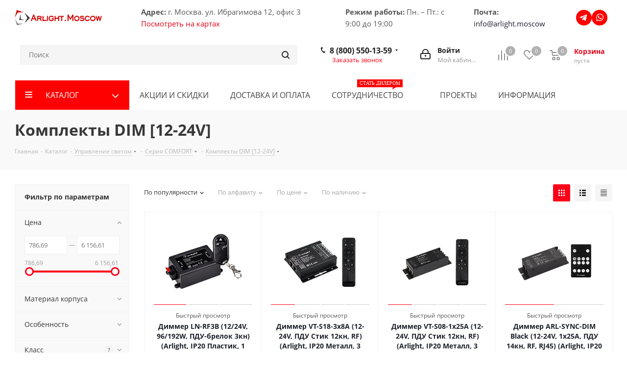

--- FILE ---
content_type: text/css
request_url: https://arlight.moscow/bitrix/cache/css/s1/aspro_next/default_3b378d5b068be485a6d9ae4fa8b4799c/default_3b378d5b068be485a6d9ae4fa8b4799c_v1.css?1770141430601
body_size: 191
content:


/* Start:/bitrix/templates/aspro_next/components/bitrix/catalog.section/techdir_catalog_block/style.css?1747644878353*/
.catalog_item_discount{
    position: absolute;
    left: 15px;
    top: 15px;
    width: 50px;
    padding: 5px 10px;
    background: red;
    display: block;
    z-index: 3;
    color: white;
    font-size: 14px;
    text-align: center;
}

div.total_summ {
    position: absolute; !important;
}

div.total_summ div {
    font-size: 12px; !important;
}
/* End */
/* /bitrix/templates/aspro_next/components/bitrix/catalog.section/techdir_catalog_block/style.css?1747644878353 */


--- FILE ---
content_type: application/javascript; charset=UTF-8
request_url: https://arlight.moscow/bitrix/cache/js/s1/aspro_next/default_3c2d40e815244ee19631ee57536eed26/default_3c2d40e815244ee19631ee57536eed26_v1.js?177014143066159
body_size: 13839
content:

; /* Start:"a:4:{s:4:"full";s:110:"/bitrix/templates/aspro_next/components/bitrix/catalog.section/techdir_catalog_block/script.js?176898430265727";s:6:"source";s:94:"/bitrix/templates/aspro_next/components/bitrix/catalog.section/techdir_catalog_block/script.js";s:3:"min";s:0:"";s:3:"map";s:0:"";}"*/
$(document).ready(function() {
	SelectOfferProp = function() {
		// return false;
		var _this = $(this), obParams = {}, obSelect = {}, objUrl = parseUrlQuery(), add_url = '',
			container = _this.closest('.bx_catalog_item_scu');

		/* request params */
		obParams = {
			'PARAMS': _this.closest('.js_wrapper_items').data('params'),
			'ID': container.data('offer_id'),
			'SITE_ID': container.data('site_id'),
			'LINK_ID': container.data('id'),
			'IBLOCK_ID': container.data('offer_iblockid'),
			'PROPERTY_ID': container.data('propertyid'),
			'DEPTH': _this.closest('.item_wrapper').index(),
			'VALUE': _this.data('onevalue'),
			'CLASS': 'inner_content',
			'PICTURE': _this.closest('.catalog_item_wrapp').find('.thumb img').attr('src'),
			'ARTICLE_NAME': _this.closest('.catalog_item_wrapp').find('.article_block').data('name'),
			'ARTICLE_VALUE': _this.closest('.catalog_item_wrapp').find('.article_block').data('value'),
		}
		/**/

		if ("clear_cache" in objUrl) {
			if (objUrl.clear_cache == "Y") add_url += "?clear_cache=Y";
		}

		/* save selected values */
		for (i = 0; i < obParams.DEPTH + 1; i++) {
			strName = 'PROP_' + container.find('.item_wrapper:eq(' + i + ') > div').data('id');
			obSelect[strName] = container.find('.item_wrapper:eq(' + i + ') li.item.active').data('onevalue');
			obParams[strName] = container.find('.item_wrapper:eq(' + i + ') li.item.active').data('onevalue');
		}

		// obParams.SELECTED = JSON.stringify(obSelect);
		/**/

		_this.siblings().removeClass('active');
		_this.addClass('active');

		/* get sku */
		$.ajax({
			url: arNextOptions['SITE_DIR'] + 'ajax/js_item_detail.php' + add_url, type: 'POST', data: obParams,
		}).success(function(html) {
			var ob = BX.processHTML(html);
			BX.ajax.processScripts(ob.SCRIPT);
		})
	}
	$(document).on('click', '.bx_catalog_item_scu li.item', SelectOfferProp)
})

sliceItemBlock = function() {
	$('.catalog_block .catalog_item_wrapp .catalog_item .item-title').sliceHeight({mobile: true});
	$('.catalog_block .catalog_item_wrapp .catalog_item .cost').sliceHeight({mobile: true});
	$('.catalog_block .catalog_item_wrapp .item_info').sliceHeight({mobile: true});
	if (isMobile) $('.catalog_block .catalog_item_wrapp .footer_button .sku_props').sliceHeight({mobile: true});
	$('.catalog_block .catalog_item_wrapp').sliceHeight({classNull: '.footer_button', mobile: true});
}

BX.addCustomEvent(window, "onAjaxSuccess", function(eventdata) {
	if (typeof eventdata !== 'undefined' && typeof eventdata !== 'string' && eventdata !== null) {
		if ('action' in eventdata && eventdata.action == 'ajaxContentLoadedTab') {
			setTimeout(function() {
				$('.catalog_block .catalog_item_wrapp .catalog_item .item-title')
					.sliceHeight({resize: false, mobile: true});
				$('.catalog_block .catalog_item_wrapp .catalog_item .cost').sliceHeight({resize: false, mobile: true});
				$('.catalog_block .catalog_item_wrapp .item_info').sliceHeight({resize: false, mobile: true});
				$('.catalog_block .catalog_item_wrapp')
					.sliceHeight({classNull: '.footer_button', resize: false, mobile: true});
			}, 100);
		}
	}
});

(function(window) {
	if (!window.JCCatalogSectionOnlyElement) {

		window.JCCatalogSectionOnlyElement = function(arParams) {
			if (typeof arParams === 'object') {
				this.params = arParams;

				this.obProduct = null;
				this.set_quantity = 1;

				this.currentPriceMode = '';
				this.currentPrices = [];
				this.currentPriceSelected = 0;
				this.currentQuantityRanges = [];
				this.currentQuantityRangeSelected = 0;

				if (this.params.MESS) {
					this.mess = this.params.MESS;
				}

				this.init();
			}
		}
		window.JCCatalogSectionOnlyElement.prototype = {
			init: function() {
				var i = 0, j = 0, treeItems = null;

				this.obProduct = BX(this.params.ID);

				if (!!this.obProduct) {
					$(this.obProduct).find('.counter_wrapp .counter_block input')
						.data('product', 'ob' + this.obProduct.id + 'el');
					this.currentPriceMode = this.params.ITEM_PRICE_MODE;
					this.currentPrices = this.params.ITEM_PRICES;
					this.currentQuantityRanges = this.params.ITEM_QUANTITY_RANGES;
				}

			},

			setPriceAction: function() {
				this.set_quantity = this.params.MIN_QUANTITY_BUY;
				if ($(this.obProduct).find('input[name=quantity]').length) {
					this.set_quantity = $(this.obProduct).find('input[name=quantity]').val();
				}

				this.checkPriceRange(this.set_quantity);

				$(this.obProduct).find('.not_matrix').hide();
				$(this.obProduct).find('.with_matrix .price_value_block').html(
					getCurrentPrice(this.currentPrices[this.currentPriceSelected].PRICE,
						this.currentPrices[this.currentPriceSelected].CURRENCY,
						this.currentPrices[this.currentPriceSelected].PRINT_PRICE));

				if ($(this.obProduct).find('.with_matrix .discount')) {
					$(this.obProduct).find('.with_matrix .discount').html(
						getCurrentPrice(this.currentPrices[this.currentPriceSelected].BASE_PRICE,
							this.currentPrices[this.currentPriceSelected].CURRENCY,
							this.currentPrices[this.currentPriceSelected].PRINT_BASE_PRICE));
				}

				if (this.params.SHOW_DISCOUNT_PERCENT_NUMBER == 'Y') {
					if (this.currentPrices[this.currentPriceSelected].PERCENT > 0 &&
						this.currentPrices[this.currentPriceSelected].PERCENT < 100) {
						if (!$(this.obProduct).find('.with_matrix .sale_block .sale_wrapper .value').length) {
							$('<div class="value"></div>')
								.insertBefore($(this.obProduct).find('.with_matrix .sale_block .sale_wrapper .text'));
						}

						$(this.obProduct).find('.with_matrix .sale_block .sale_wrapper .value')
							.html('-<span>' + this.currentPrices[this.currentPriceSelected].PERCENT + '</span>%');
					} else {
						if ($(this.obProduct).find('.with_matrix .sale_block .sale_wrapper .value').length) {
							$(this.obProduct).find('.with_matrix .sale_block .sale_wrapper .value').remove();
						}
					}
				}
				$(this.obProduct).find('.with_matrix .sale_block .text .values_wrapper').html(
					getCurrentPrice(this.currentPrices[this.currentPriceSelected].DISCOUNT,
						this.currentPrices[this.currentPriceSelected].CURRENCY,
						this.currentPrices[this.currentPriceSelected].PRINT_DISCOUNT));

				if ('NOT_SHOW' in this.params && this.params.NOT_SHOW != 'Y') {
					$(this.obProduct).find('.with_matrix')
						.show();
				}

				if (arNextOptions['THEME']['SHOW_TOTAL_SUMM'] == 'Y') {
					if (typeof this.currentPrices[this.currentPriceSelected] !== 'undefined') {
						setPriceItem($(this.obProduct), this.set_quantity,
							this.currentPrices[this.currentPriceSelected].PRICE);
					}
				}
			},

			checkPriceRange: function(quantity) {
				if (typeof quantity === 'undefined' || this.currentPriceMode != 'Q') return;

				var range, found = false;

				for (var i in this.currentQuantityRanges) {
					if (this.currentQuantityRanges.hasOwnProperty(i)) {
						range = this.currentQuantityRanges[i];

						if (parseInt(quantity) >= parseInt(range.SORT_FROM) &&
							(range.SORT_TO == 'INF' || parseInt(quantity) <= parseInt(range.SORT_TO))) {
							found = true;
							this.currentQuantityRangeSelected = range.HASH;
							break;
						}
					}
				}

				if (!found && (range = this.getMinPriceRange())) {
					this.currentQuantityRangeSelected = range.HASH;
				}

				for (var k in this.currentPrices) {
					if (this.currentPrices.hasOwnProperty(k)) {
						if (this.currentPrices[k].QUANTITY_HASH == this.currentQuantityRangeSelected) {
							this.currentPriceSelected = k;
							break;
						}
					}
				}
			},

			getMinPriceRange: function() {
				var range;

				for (var i in this.currentQuantityRanges) {
					if (this.currentQuantityRanges.hasOwnProperty(i)) {
						if (!range || parseInt(this.currentQuantityRanges[i].SORT_FROM) < parseInt(range.SORT_FROM)) {
							range = this.currentQuantityRanges[i];
						}
					}
				}

				return range;
			}
		}
	}

	if (!!window.JCCatalogSection) {
		return;
	}

	window.JCCatalogSection = function(arParams) {
		this.skuVisualParams = {
			SELECT: {
				TAG_BIND: 'select', TAG: 'option', ACTIVE_CLASS: 'active', HIDE_CLASS: 'hidden', EVENT: 'change',
			}, LI: {
				TAG_BIND: 'li', TAG: 'li', ACTIVE_CLASS: 'active', HIDE_CLASS: 'missing', EVENT: 'click',
			}
		};
		this.productType = 0;
		this.showQuantity = true;
		this.showAbsent = true;
		this.secondPict = false;
		this.showOldPrice = false;
		this.showPercent = false;
		this.showSkuProps = false;
		this.basketAction = 'ADD';
		this.basketLinkURL = '';
		this.showClosePopup = false;
		this.useCompare = false;
		this.showPercentNumber = false;
		this.visual = {
			ID: '',
			PICT_ID: '',
			SECOND_PICT_ID: '',
			QUANTITY_ID: '',
			QUANTITY_UP_ID: '',
			QUANTITY_DOWN_ID: '',
			STORE_QUANTITY: '',
			PRICE_ID: '',
			PRICE_OLD_ID: '',
			DSC_PERC: '',
			SECOND_DSC_PERC: '',
			DISPLAY_PROP_DIV: '',
			BASKET_PROP_DIV: ''
		};
		this.product = {
			checkQuantity: false,
			maxQuantity: 0,
			stepQuantity: 1,
			isDblQuantity: false,
			canBuy: true,
			canSubscription: true,
			name: '',
			pict: {},
			id: 0,
			addUrl: '',
			buyUrl: ''
		};

		this.basketMode = '';
		this.basketData = {
			useProps: false,
			emptyProps: false,
			quantity: 'quantity',
			props: 'prop',
			basketUrl: '',
			sku_props: '',
			sku_props_var: 'basket_props',
			add_url: '',
			buy_url: ''
		};

		this.compareData = {
			compareUrl: '', comparePath: ''
		};

		this.defaultPict = {
			pict: null, secondPict: null
		};

		this.checkQuantity = false;
		this.maxQuantity = 0;
		this.stepQuantity = 1;
		this.defaultCount = 1;
		this.isDblQuantity = false;
		this.canBuy = true;
		this.currentBasisPrice = {};
		this.canSubscription = true;
		this.precision = 6;
		this.precisionFactor = Math.pow(10, this.precision);

		this.currentPriceMode = '';
		this.currentPrices = [];
		this.currentPriceSelected = 0;
		this.currentQuantityRanges = [];
		this.currentQuantityRangeSelected = 0;

		this.offers = [];
		this.offerNum = 0;
		this.treeProps = [];
		this.obTreeRows = [];
		this.showCount = [];
		this.showStart = [];
		this.selectedValues = {};

		this.obProduct = null;
		this.obQuantity = null;
		this.obQuantityUp = null;
		this.obQuantityDown = null;
		this.obPict = null;
		this.obSecondPict = null;
		this.obPrice = null;
		this.obTree = null;
		this.obBuyBtn = null;
		this.obBasketBtn = null;
		this.obBasketActions = null;
		this.obNotAvail = null;
		this.obDscPerc = null;
		this.obSecondDscPerc = null;
		this.obSkuProps = null;
		this.obMeasure = null;
		this.obCompare = null;

		this.obPopupWin = null;
		this.basketUrl = '';
		this.basketParams = {};

		this.treeRowShowSize = 5;
		this.treeEnableArrow = {display: '', cursor: 'pointer', opacity: 1};
		this.treeDisableArrow = {display: '', cursor: 'default', opacity: 0.2};

		this.lastElement = false;
		this.containerHeight = 0;

		this.errorCode = 0;

		if ('object' === typeof arParams) {
			this.productType = parseInt(arParams.PRODUCT_TYPE, 10);
			this.showQuantity = arParams.SHOW_QUANTITY;
			this.showAbsent = arParams.SHOW_ABSENT;
			this.secondPict = !!arParams.SECOND_PICT;
			this.showOldPrice = !!arParams.SHOW_OLD_PRICE;
			this.showPercent = !!arParams.SHOW_DISCOUNT_PERCENT;
			this.showPercentNumber = (arParams.SHOW_DISCOUNT_PERCENT_NUMBER == "Y");
			this.showSkuProps = !!arParams.SHOW_SKU_PROPS;
			if (!!arParams.ADD_TO_BASKET_ACTION) {
				this.basketAction = arParams.ADD_TO_BASKET_ACTION;
			}
			this.showClosePopup = !!arParams.SHOW_CLOSE_POPUP;
			this.useCompare = !!arParams.DISPLAY_COMPARE;

			this.visual = arParams.VISUAL;
			this.defaultCount = arParams.DEFAULT_COUNT;
			this.basketLinkURL = arParams.BASKET_URL;
			switch (this.productType) {
				case 1://product
				case 2://set
					if (!!arParams.PRODUCT && 'object' === typeof (arParams.PRODUCT)) {
						if (this.showQuantity) {
							this.product.checkQuantity = arParams.PRODUCT.CHECK_QUANTITY;
							this.product.isDblQuantity = arParams.PRODUCT.QUANTITY_FLOAT;
							if (this.product.checkQuantity) {
								this.product.maxQuantity =
									(this.product.isDblQuantity ? parseFloat(arParams.PRODUCT.MAX_QUANTITY) : parseInt(
										arParams.PRODUCT.MAX_QUANTITY, 10));
							}
							this.product.stepQuantity =
								(this.product.isDblQuantity ? parseFloat(arParams.PRODUCT.STEP_QUANTITY) : parseInt(
									arParams.PRODUCT.STEP_QUANTITY, 10));

							this.checkQuantity = this.product.checkQuantity;
							this.isDblQuantity = this.product.isDblQuantity;
							this.maxQuantity = this.product.maxQuantity;
							this.stepQuantity = this.product.stepQuantity;
							if (this.isDblQuantity) {
								this.stepQuantity =
									Math.round(this.stepQuantity * this.precisionFactor) / this.precisionFactor;
							}
						}
						this.product.canBuy = arParams.PRODUCT.CAN_BUY;
						this.product.canSubscription = arParams.PRODUCT.SUBSCRIPTION;
						if (!!arParams.PRODUCT.BASIS_PRICE) {
							this.currentBasisPrice = arParams.PRODUCT.BASIS_PRICE;
						}

						this.canBuy = this.product.canBuy;
						this.canSubscription = this.product.canSubscription;

						this.product.name = arParams.PRODUCT.NAME;
						this.product.pict = arParams.PRODUCT.PICT;
						this.product.id = arParams.PRODUCT.ID;
						if (!!arParams.PRODUCT.ADD_URL) {
							this.product.addUrl = arParams.PRODUCT.ADD_URL;
						}
						if (!!arParams.PRODUCT.BUY_URL) {
							this.product.buyUrl = arParams.PRODUCT.BUY_URL;
						}
						if (!!arParams.BASKET && 'object' === typeof (arParams.BASKET)) {
							this.basketData.useProps = !!arParams.BASKET.ADD_PROPS;
							this.basketData.emptyProps = !!arParams.BASKET.EMPTY_PROPS;
						}
					} else {
						this.errorCode = -1;
					}
					break;
				case 3://sku
					if (!!arParams.OFFERS && BX.type.isArray(arParams.OFFERS)) {
						if (!!arParams.PRODUCT && 'object' === typeof (arParams.PRODUCT)) {
							this.product.name = arParams.PRODUCT.NAME;
							this.product.id = arParams.PRODUCT.ID;
						}
						this.offers = arParams.OFFERS;
						this.offerNum = 0;
						if (!!arParams.OFFER_SELECTED) {
							this.offerNum = parseInt(arParams.OFFER_SELECTED, 10);
						}
						if (isNaN(this.offerNum)) {
							this.offerNum = 0;
						}
						if (!!arParams.TREE_PROPS) {
							this.treeProps = arParams.TREE_PROPS;
						}
						if (!!arParams.DEFAULT_PICTURE) {
							this.defaultPict.pict = arParams.DEFAULT_PICTURE.PICTURE;
							this.defaultPict.secondPict = arParams.DEFAULT_PICTURE.PICTURE_SECOND;
						}
					} else {
						this.errorCode = -1;
					}
					break;
				default:
					this.errorCode = -1;
			}
			if (!!arParams.BASKET && 'object' === typeof (arParams.BASKET)) {
				if (!!arParams.BASKET.QUANTITY) {
					this.basketData.quantity = arParams.BASKET.QUANTITY;
				}
				if (!!arParams.BASKET.PROPS) {
					this.basketData.props = arParams.BASKET.PROPS;
				}
				if (!!arParams.BASKET.BASKET_URL) {
					this.basketData.basketUrl = arParams.BASKET.BASKET_URL;
				}
				if (3 === this.productType) {
					if (!!arParams.BASKET.SKU_PROPS) {
						this.basketData.sku_props = arParams.BASKET.SKU_PROPS;
					}
				}
				if (!!arParams.BASKET.ADD_URL_TEMPLATE) {
					this.basketData.add_url = arParams.BASKET.ADD_URL_TEMPLATE;
				}
				if (!!arParams.BASKET.BUY_URL_TEMPLATE) {
					this.basketData.buy_url = arParams.BASKET.BUY_URL_TEMPLATE;
				}
				if (this.basketData.add_url === '' && this.basketData.buy_url === '') {
					this.errorCode = -1024;
				}
			}
			if (this.useCompare) {
				if (!!arParams.COMPARE && typeof (arParams.COMPARE) === 'object') {
					if (!!arParams.COMPARE.COMPARE_PATH) {
						this.compareData.comparePath = arParams.COMPARE.COMPARE_PATH;
					}
					if (!!arParams.COMPARE.COMPARE_URL_TEMPLATE_DEL) {
						this.compareData.compareUrlDel = arParams.COMPARE.COMPARE_URL_TEMPLATE_DEL;
					}
					if (!!arParams.COMPARE.COMPARE_URL_TEMPLATE) {
						this.compareData.compareUrl = arParams.COMPARE.COMPARE_URL_TEMPLATE;
					} else {
						this.useCompare = false;
					}
				} else {
					this.useCompare = false;
				}
			}

			this.lastElement = (!!arParams.LAST_ELEMENT && 'Y' === arParams.LAST_ELEMENT);
		}
		if (0 === this.errorCode) {
			BX.ready(BX.delegate(this.Init, this));
		}
	};

	window.JCCatalogSection.prototype.Init = function() {
		var i = 0, strPrefix = '', TreeItems = null;

		this.obProduct = BX(this.visual.ID);
		if (!this.obProduct) {
			this.errorCode = -1;
		}
		this.obPict = BX(this.visual.PICT_ID);
		if (!this.obPict) {
			this.errorCode = -2;
		}
		if (this.secondPict && !!this.visual.SECOND_PICT_ID) {
			this.obSecondPict = BX(this.visual.SECOND_PICT_ID);
		}
		this.storeQuanity = BX(this.visual.STORE_QUANTITY);
		this.obPrice = BX(this.visual.PRICE_ID);
		this.obPriceOld = BX(this.visual.PRICE_OLD_ID);
		if (!this.obPrice) {
			this.errorCode = -16;
		}
		if (this.showQuantity && !!this.visual.QUANTITY_ID) {
			this.obQuantity = BX(this.visual.QUANTITY_ID);
			if (!!this.visual.QUANTITY_UP_ID) {
				this.obQuantityUp = BX(this.visual.QUANTITY_UP_ID);
			}
			if (!!this.visual.QUANTITY_DOWN_ID) {
				this.obQuantityDown = BX(this.visual.QUANTITY_DOWN_ID);
			}
		}

		if (3 === this.productType) {
			if (!!this.visual.TREE_ID) {
				this.obTree = BX(this.visual.TREE_ID);
				if (!this.obTree) {
					this.errorCode = -256;
				}
				strPrefix = this.visual.TREE_ITEM_ID;
				for (i = 0; i < this.treeProps.length; i++) {
					this.obTreeRows[i] = {
						LIST: BX(strPrefix + this.treeProps[i].ID + '_list'),
						CONT: BX(strPrefix + this.treeProps[i].ID + '_cont')
					};
					if (!this.obTreeRows[i].LIST || !this.obTreeRows[i].CONT) {
						this.errorCode = -512;
						break;
					}
				}
			}
			if (!!this.visual.QUANTITY_MEASURE) {
				this.obMeasure = BX(this.visual.QUANTITY_MEASURE);
			}
		}

		this.obBasketActions = BX(this.visual.BASKET_ACTIONS_ID);
		if (!!this.obBasketActions) {
			if (!!this.visual.BUY_ID) {
				this.obBuyBtn = BX(this.visual.BUY_ID);
			}
			if (!!this.visual.BASKET_LINK) {
				this.obBasketBtn = BX(this.visual.BASKET_LINK);
			}
		}
		this.obNotAvail = BX(this.visual.NOT_AVAILABLE_MESS);

		if (this.showPercent) {
			if (!!this.visual.DSC_PERC) {
				this.obDscPerc = BX(this.visual.DSC_PERC);
			}
			if (this.secondPict && !!this.visual.SECOND_DSC_PERC) {
				this.obSecondDscPerc = BX(this.visual.SECOND_DSC_PERC);
			}
		}

		if (this.showSkuProps) {
			if (!!this.visual.DISPLAY_PROP_DIV) {
				this.obSkuProps = BX(this.visual.DISPLAY_PROP_DIV);
			}
		}

		if (0 === this.errorCode) {
			if (this.showQuantity) {
				if (!!this.obQuantityUp) {
					BX.bind(this.obQuantityUp, 'click', BX.delegate(this.QuantityUp, this));
				}
				if (!!this.obQuantityDown) {
					BX.bind(this.obQuantityDown, 'click', BX.delegate(this.QuantityDown, this));
				}
				if (!!this.obQuantity) {
					BX.bind(this.obQuantity, 'change', BX.delegate(this.QuantityChange, this));
				}
			}
			switch (this.productType) {
				case 1://product
					break;
				case 3://sku
					for (var key in this.skuVisualParams) {
						var TreeItems = BX.findChildren(this.obTree, {tagName: this.skuVisualParams[key].TAG_BIND},
							true);
						if (!!TreeItems && 0 < TreeItems.length) {
							for (i = 0; i < TreeItems.length; i++) {
								$(TreeItems[i])
									.on(this.skuVisualParams[key].EVENT, BX.delegate(this.SelectOfferProp, this));
								//BX.bind(TreeItems[i], this.skuVisualParams[key].EVENT,
								// BX.delegate(this.SelectOfferProp, this));
							}
						}
					}
					this.SetCurrent('init');
					break;
			}
			// $(this.obProduct).find(".read_more.to-cart").on('click', BX.delegate(this.Add2Basket, this));
			if (!!this.obBuyBtn) {
				if (this.basketAction === 'ADD') {
					// BX.bind(this.obBuyBtn, 'click', BX.delegate(this.Add2Basket, this));

				} else {
					BX.bind(this.obBuyBtn, 'click', BX.delegate(this.BuyBasket, this));
				}
			}
			if (this.useCompare) {
				this.obCompare = BX(this.visual.COMPARE_LINK_ID);
			}
		}
	};

	window.JCCatalogSection.prototype.checkHeight = function() {
		this.containerHeight = parseInt(this.obProduct.parentNode.offsetHeight, 10);
		if (isNaN(this.containerHeight)) {
			this.containerHeight = 0;
		}
	};

	window.JCCatalogSection.prototype.setHeight = function() {
		if (0 < this.containerHeight) {
			BX.adjust(this.obProduct.parentNode, {style: {height: this.containerHeight + 'px'}});
		}
	};

	window.JCCatalogSection.prototype.clearHeight = function() {
		BX.adjust(this.obProduct.parentNode, {style: {height: 'auto'}});
	};

	window.JCCatalogSection.prototype.QuantityUp = function() {
		var curValue = 0, boolSet = true, calcPrice;

		if (0 === this.errorCode && this.showQuantity && this.canBuy) {
			curValue = (this.isDblQuantity ? parseFloat(this.obQuantity.value) : parseInt(this.obQuantity.value, 10));
			if (!isNaN(curValue)) {
				curValue += this.stepQuantity;
				if (this.checkQuantity) {
					if (curValue > this.maxQuantity) {
						boolSet = false;
					}
				}
				if (boolSet) {
					if (this.isDblQuantity) {
						curValue = Math.round(curValue * this.precisionFactor) / this.precisionFactor;
					}
					this.obQuantity.value = curValue;
				}
			}
		}
	};

	window.JCCatalogSection.prototype.QuantityDown = function() {
		var curValue = 0, boolSet = true, calcPrice;

		if (0 === this.errorCode && this.showQuantity && this.canBuy) {
			curValue = (this.isDblQuantity ? parseFloat(this.obQuantity.value) : parseInt(this.obQuantity.value, 10));
			if (!isNaN(curValue)) {
				curValue -= this.stepQuantity;
				if (curValue < this.stepQuantity) {
					boolSet = false;
				}
				if (boolSet) {
					if (this.isDblQuantity) {
						curValue = Math.round(curValue * this.precisionFactor) / this.precisionFactor;
					}
					this.obQuantity.value = curValue;
				}
			}
		}
	};

	window.JCCatalogSection.prototype.QuantityChange = function() {
		var curValue = 0, calcPrice, intCount, count;

		if (0 === this.errorCode && this.showQuantity) {
			if (this.canBuy) {
				curValue =
					(this.isDblQuantity ? parseFloat(this.obQuantity.value) : parseInt(this.obQuantity.value, 10));
				if (!isNaN(curValue)) {
					if (this.checkQuantity) {
						if (curValue > this.maxQuantity) {
							curValue = this.maxQuantity;
						}
					}
					if (curValue < this.stepQuantity) {
						curValue = this.stepQuantity;
					} else {
						count = curValue / this.stepQuantity;
						intCount = parseInt(count, 10);
						if (isNaN(intCount)) {
							intCount = 1;
							count = 1.1;
						}
						if (count > intCount) {
							curValue = (intCount <= 1 ? this.stepQuantity : intCount * this.stepQuantity);
							curValue = Math.round(curValue * this.precisionFactor) / this.precisionFactor;
						}
					}
					this.obQuantity.value = curValue;
				} else {
					this.obQuantity.value = this.stepQuantity;
				}
			} else {
				this.obQuantity.value = this.stepQuantity;
			}
		}
	};

	window.JCCatalogSection.prototype.QuantitySet = function(index) {
		if (0 === this.errorCode) {
			this.canBuy = this.offers[index].CAN_BUY;
			this.currentPriceMode = this.offers[index].ITEM_PRICE_MODE;
			this.currentPrices = this.offers[index].ITEM_PRICES;
			this.currentPriceSelected = this.offers[index].ITEM_PRICE_SELECTED;
			this.currentQuantityRanges = this.offers[index].ITEM_QUANTITY_RANGES;
			this.currentQuantityRangeSelected = this.offers[index].ITEM_QUANTITY_RANGE_SELECTED;

			if (this.canBuy) {
				if (!!this.obBasketActions) {
					BX.style(this.obBasketActions, 'display', '');
				}
				if (!!this.obNotAvail) {
					BX.style(this.obNotAvail, 'display', 'none');
				}
			} else {
				if (!!this.obBasketActions) {
					//BX.style(this.obBasketActions, 'display', 'none');
					BX.style(this.obBasketActions, 'opacity', '0');
					BX.style(BX.findParent(BX(this.obQuantity), {'class': 'counter_block'}), 'display', 'none');
				}
				if (!!this.obNotAvail) {
					BX.style(this.obNotAvail, 'display', '');
				}
			}
			if (this.showQuantity) {
				this.isDblQuantity = this.offers[index].QUANTITY_FLOAT;
				this.checkQuantity = this.offers[index].CHECK_QUANTITY;
				if (this.isDblQuantity) {
					this.maxQuantity = parseFloat(this.offers[index].MAX_QUANTITY);
					this.stepQuantity =
						Math.round(parseFloat(this.offers[index].STEP_QUANTITY) * this.precisionFactor) /
						this.precisionFactor;
				} else {
					this.maxQuantity = parseInt(this.offers[index].MAX_QUANTITY, 10);
					this.stepQuantity = parseInt(this.offers[index].STEP_QUANTITY, 10);
				}
				if (!!this.obQuantity) {
					this.obQuantity.value = this.defaultCount;
					this.obQuantity.disabled = !this.canBuy;
				}
				if (!!this.obMeasure) {
					if (!!this.offers[index].MEASURE) {
						BX.adjust(this.obMeasure, {html: this.offers[index].MEASURE});
					} else {
						BX.adjust(this.obMeasure, {html: ''});
					}
				}
			}
			this.currentBasisPrice = this.offers[index].BASIS_PRICE;
		}
	};

	window.JCCatalogSection.prototype.SelectOfferProp = function() {
		var i = 0, value = '', strTreeValue = '', arTreeItem = [], RowItems = null, target = BX.proxy_context;
		if (typeof target.options !== 'undefined' && typeof target.options[target.selectedIndex] !== 'undefined') {
			target = target.options[target.selectedIndex];
		}

		if (!!target && target.hasAttribute('data-treevalue')) {
			strTreeValue = target.getAttribute('data-treevalue');
			propModes = target.getAttribute('data-showtype');
			arTreeItem = strTreeValue.split('_');
			if (this.SearchOfferPropIndex(arTreeItem[0], arTreeItem[1])) {
				RowItems =
					BX.findChildren(target.parentNode, {tagName: this.skuVisualParams[propModes.toUpperCase()].TAG},
						false);

				if (!!RowItems && 0 < RowItems.length) {
					for (i = 0; i < RowItems.length; i++) {
						value = RowItems[i].getAttribute('data-onevalue');

						// for SELECTBOXES
						if (propModes == 'TEXT') {
							if (value === arTreeItem[1]) {
								RowItems[i].setAttribute('selected', 'selected');
							} else {
								RowItems[i].removeAttribute('selected');
							}
						} else {
							if (value === arTreeItem[1]) {
								$(RowItems[i]).addClass(this.skuVisualParams[propModes.toUpperCase()].ACTIVE_CLASS);
							} else {
								$(RowItems[i]).removeClass(this.skuVisualParams[propModes.toUpperCase()].ACTIVE_CLASS);
							}
						}
					}
				}
			}
		}
	};

	window.JCCatalogSection.prototype.SearchOfferPropIndex = function(strPropID, strPropValue) {
		var strName = '', arShowValues = false, i, j, arCanBuyValues = [], allValues = [], index = -1, arFilter = {},
			tmpFilter = [];

		for (i = 0; i < this.treeProps.length; i++) {
			if (this.treeProps[i].ID === strPropID) {
				index = i;
				break;
			}
		}

		if (-1 < index) {
			for (i = 0; i < index; i++) {
				strName = 'PROP_' + this.treeProps[i].ID;
				arFilter[strName] = this.selectedValues[strName];
			}
			strName = 'PROP_' + this.treeProps[index].ID;
			arShowValues = this.GetRowValues(arFilter, strName);
			if (!arShowValues) {
				return false;
			}
			if (!BX.util.in_array(strPropValue, arShowValues)) {
				return false;
			}
			arFilter[strName] = strPropValue;
			for (i = index + 1; i < this.treeProps.length; i++) {
				strName = 'PROP_' + this.treeProps[i].ID;
				arShowValues = this.GetRowValues(arFilter, strName);

				if (!arShowValues) {
					break;
				}
				allValues = [];
				if (this.showAbsent) {
					arCanBuyValues = [];
					tmpFilter = [];
					tmpFilter = BX.clone(arFilter, true);
					for (j = 0; j < arShowValues.length; j++) {
						tmpFilter[strName] = arShowValues[j];
						allValues[allValues.length] = arShowValues[j];
						if (this.GetCanBuy(tmpFilter)) {
							arCanBuyValues[arCanBuyValues.length] = arShowValues[j];
						}
					}
				} else {
					arCanBuyValues = arShowValues;
				}

				if (this.selectedValues[strName] && BX.util.in_array(this.selectedValues[strName], arCanBuyValues)) {
					arFilter[strName] = this.selectedValues[strName];
				} else {
					if (this.showAbsent) {
						arFilter[strName] = (arCanBuyValues.length ? arCanBuyValues[0] : allValues[0]);
					} else {
						arFilter[strName] = arCanBuyValues[0];
					}
				}

				this.UpdateRow(i, arFilter[strName], arShowValues, arCanBuyValues);
			}
			this.selectedValues = arFilter;
			this.ChangeInfo('click');
		}
		return true;
	};

	window.JCCatalogSection.prototype.UpdateRow = function(intNumber, activeID, showID, canBuyID) {
		var i = 0, showI = 0, value = '', countShow = 0, strNewLen = '', obData = {}, obDataCont = {}, pictMode = false,
			extShowMode = false, isCurrent = false, selectIndex = 0, obLeft = this.treeEnableArrow,
			obRight = this.treeEnableArrow, currentShowStart = 0, RowItems = null;

		if (-1 < intNumber && intNumber < this.obTreeRows.length) {
			propMode = this.treeProps[intNumber].DISPLAY_TYPE;
			RowItems =
				BX.findChildren(this.obTreeRows[intNumber].LIST, {tagName: this.skuVisualParams[propMode].TAG}, false);
			if (!!RowItems && 0 < RowItems.length) {
				selectMode = ('SELECT' === this.treeProps[intNumber].DISPLAY_TYPE);
				countShow = showID.length;
				obData = {
					style: {}, props: {
						disabled: '', selected: '',
					},
				};
				obDataCont = {
					style: {},
				};

				for (i = 0; i < RowItems.length; i++) {
					value = RowItems[i].getAttribute('data-onevalue');
					isCurrent = (value === activeID && value != 0);
					if (BX.util.in_array(value, canBuyID)) {
						obData.props.className = (isCurrent ? this.skuVisualParams[propMode].ACTIVE_CLASS : '');
					} else {
						obData.props.className = (isCurrent ? this.skuVisualParams[propMode].ACTIVE_CLASS + ' ' +
							this.skuVisualParams[propMode].HIDE_CLASS : this.skuVisualParams[propMode].HIDE_CLASS);
					}
					// obData.props.className = (isCurrent ? this.skuVisualParams[propMode].ACTIVE_CLASS : '');

					if (selectMode) {
						obData.props.disabled = 'disabled';
						obData.props.selected = (isCurrent ? 'selected' : '');
					} else {
						obData.style.display = 'none';
					}

					if (BX.util.in_array(value, showID)) {
						if (selectMode) {
							obData.props.disabled = '';
						} else {
							obData.style.display = '';
						}
						if (isCurrent) {
							selectIndex = showI;
						}
						showI++;
					}
					BX.adjust(RowItems[i], obData);
				}

				if (!showI) obDataCont.style.display = 'none'; else obDataCont.style.display = '';
				BX.adjust(this.obTreeRows[intNumber].CONT, obDataCont);

				if (selectMode) {
					if ($(this.obTreeRows[intNumber].LIST).parent().hasClass('ik_select')) {
						$(this.obTreeRows[intNumber].LIST).ikSelect('reset');
					}
				}

				this.showCount[intNumber] = countShow;
				this.showStart[intNumber] = currentShowStart;
			}
		}
	};

	window.JCCatalogSection.prototype.GetRowValues = function(arFilter, index) {
		var i = 0, j, arValues = [], boolSearch = false, boolOneSearch = true;

		if (0 === arFilter.length) {
			for (i = 0; i < this.offers.length; i++) {
				if (!BX.util.in_array(this.offers[i].TREE[index], arValues)) {
					arValues[arValues.length] = this.offers[i].TREE[index];
				}
			}
			boolSearch = true;
		} else {
			for (i = 0; i < this.offers.length; i++) {
				boolOneSearch = true;
				for (j in arFilter) {
					if (arFilter[j] !== this.offers[i].TREE[j]) {
						boolOneSearch = false;
						break;
					}
				}
				if (boolOneSearch) {
					if (!BX.util.in_array(this.offers[i].TREE[index], arValues)) {
						arValues[arValues.length] = this.offers[i].TREE[index];
					}
					boolSearch = true;
				}
			}
		}
		return (boolSearch ? arValues : false);
	};

	window.JCCatalogSection.prototype.GetCanBuy = function(arFilter) {
		var i = 0, j, boolSearch = false, boolOneSearch = true;

		for (i = 0; i < this.offers.length; i++) {
			boolOneSearch = true;
			for (j in arFilter) {
				if (arFilter[j] !== this.offers[i].TREE[j]) {
					boolOneSearch = false;
					break;
				}
			}
			if (boolOneSearch) {
				if (this.offers[i].CAN_BUY) {
					boolSearch = true;
					break;
				}
			}
		}
		return boolSearch;
	};

	window.JCCatalogSection.prototype.SetCurrent = function(type) {
		var i = 0, j = 0, arCanBuyValues = [], strName = '', arShowValues = false, arFilter = {}, tmpFilter = [],
			current = this.offers[this.offerNum].TREE;
		for (i = 0; i < this.treeProps.length; i++) {
			strName = 'PROP_' + this.treeProps[i].ID;
			arShowValues = this.GetRowValues(arFilter, strName);
			if (!arShowValues) {
				break;
			}
			if (BX.util.in_array(current[strName], arShowValues)) {
				arFilter[strName] = current[strName];
			} else {
				arFilter[strName] = arShowValues[0];
				this.offerNum = 0;
			}
			if (this.showAbsent) {
				arCanBuyValues = [];
				tmpFilter = [];
				tmpFilter = BX.clone(arFilter, true);
				for (j = 0; j < arShowValues.length; j++) {
					tmpFilter[strName] = arShowValues[j];
					if (this.GetCanBuy(tmpFilter)) {
						arCanBuyValues[arCanBuyValues.length] = arShowValues[j];
					}
				}
			} else {
				arCanBuyValues = arShowValues;
			}
			this.UpdateRow(i, arFilter[strName], arShowValues, arCanBuyValues);
		}
		this.selectedValues = arFilter;
		this.ChangeInfo(type);
	};

	window.JCCatalogSection.prototype.ChangeInfo = function(type) {
		var i = 0, j, index = -1, compareParams, boolOneSearch = true;

		for (i = 0; i < this.offers.length; i++) {
			boolOneSearch = true;
			for (j in this.selectedValues) {
				if (this.selectedValues[j] !== this.offers[i].TREE[j]) {
					boolOneSearch = false;
					break;
				}
			}
			if (boolOneSearch) {
				index = i;
				break;
			}
		}
		if (-1 < index) {
			if (!!this.obPict) {
				var obData = {
					attrs: {}
				};

				if (!!this.offers[index].PREVIEW_PICTURE) {
					obData.attrs.src = this.offers[index].PREVIEW_PICTURE.SRC;
				} else {
					obData.attrs.src = this.defaultPict.pict.SRC;
				}
				BX.adjust(BX.findChild(this.obPict, {"tag": "img"}), obData);
			}
			if (this.secondPict && !!this.obSecondPict) {
				if (!!this.offers[index].PREVIEW_PICTURE_SECOND) {
					BX.adjust(this.obSecondPict,
						{style: {backgroundImage: 'url(' + this.offers[index].PREVIEW_PICTURE_SECOND.SRC + ')'}});
				} else if (!!this.offers[index].PREVIEW_PICTURE.SRC) {
					BX.adjust(this.obSecondPict,
						{style: {backgroundImage: 'url(' + this.offers[index].PREVIEW_PICTURE.SRC + ')'}});
				} else if (!!this.defaultPict.secondPict) {
					BX.adjust(this.obSecondPict,
						{style: {backgroundImage: 'url(' + this.defaultPict.secondPict.SRC + ')'}});
				} else {
					BX.adjust(this.obSecondPict, {style: {backgroundImage: 'url(' + this.defaultPict.pict.SRC + ')'}});
				}
			}
			if (this.showSkuProps && !!this.obSkuProps) {
				if (0 === this.offers[index].DISPLAY_PROPERTIES.length) {
					BX.adjust(this.obSkuProps, {style: {display: 'none'}, html: ''});
				} else {
					BX.adjust(this.obSkuProps, {style: {display: ''}, html: this.offers[index].DISPLAY_PROPERTIES});
				}
			}

			if ($(this.obProduct).find('.article_block')) {
				var article_text = (this.offers[index].ARTICLE ? this.offers[index].ARTICLE : '');
				if (!article_text && this.offers[index].SHOW_ARTICLE_SKU == 'Y' && this.offers[index].ARTICLE_SKU) {
					article_text = this.offers[index].ARTICLE_SKU;
				}
				$(this.obProduct).find('.article_block').text(article_text);
			}
			$(this.obBuyBtn).data("item", this.offers[index].ID);
			$(this.obBasketBtn).data("item", this.offers[index].ID);

			$(this.obBasketActions).closest('.counter_wrapp').css('opacity', 0);

			this.setQuantityStore(this.offers[index].MAX_QUANTITY, this.offers[index].AVAILIABLE.TEXT);
			this.offerNum = index;
			this.QuantitySet(this.offerNum);

			$(this.obProduct).find('.item-title a').attr('href', this.offers[this.offerNum].URL);
			$(this.obProduct).find('.image_wrapper_block > a').attr('href', this.offers[this.offerNum].URL);

			/*quantity discount start*/

			if ($(this.obProduct).find('.quantity_block .values').length) {
				$(this.obProduct)
					.find('.quantity_block .values .item span.value').text(this.offers[index].MAX_QUANTITY)
					.css({'opacity': '1'});
			}

			if (this.offers[index].SHOW_DISCOUNT_TIME_EACH_SKU == 'Y') {
				initCountdownTime($(this.obProduct), this.offers[index].DISCOUNT_ACTIVE);
			}

			/*quantity discount end*/

			var obj = this.offers[index], th = $(this.obProduct).closest('.catalog_item_wrapp'), _th = this;
			if (typeof type !== 'undefined') this.init_type = type;

			if (typeof arBasketAspro !== "undefined") {
				this.setActualDataBlock(th, obj);
			} else {
				if (typeof window.frameCacheVars !== "undefined") {
					BX.addCustomEvent("onFrameDataReceived", function() {
						_th.setActualDataBlock(th, obj);
					});
				}
			}
		}
	};

	/*set blocks start*/
	window.JCCatalogSection.prototype.setActualDataBlock = function(th, obj) {
		/*like block start*/
		this.setLikeBlock(th, '.like_icons .wish_item_button', obj, 'DELAY');
		this.setLikeBlock(th, '.like_icons .compare_item_button', obj, 'COMPARE');
		/*like block end*/

		/*buy block start*/
		this.setBuyBlock(th, obj);
		/*buy block end*/
	}
	/*set blocks end*/

	/*set compare/wish*/
	window.JCCatalogSection.prototype.setLikeBlock = function(th, className, obj, type) {
		var block = th;
		if (type == "DELAY") {
			if (obj.CAN_BUY) {
				block.find(className).css('display', 'block');
			} else {
				block.find(className).hide();
			}
		}
		block.find(className).attr('data-item', obj.ID);
		block.find(className).find('span').attr('data-item', obj.ID);
		if (arBasketAspro[type]) {
			block.find(className).find('.to').removeClass('added').css('display', 'block');
			block.find(className).find('.in').hide();

			if (arBasketAspro[type][obj.ID] !== undefined) {
				block.find(className).find('.to').hide();
				block.find(className).find('.in').css('display', 'block');
			}
		}
	}

	/*set buy*/
	window.JCCatalogSection.prototype.setBuyBlock = function(th, obj) {
		var buyBlock = th.find('.offer_buy_block'), input_value = obj.CONFIG.MIN_QUANTITY_BUY;

		if (buyBlock.find('.counter_wrapp .counter_block').length) {
			buyBlock.find('.counter_wrapp .counter_block').attr('data-item', obj.ID);
		}

		if (this.offers[this.offerNum].offer_set_quantity) input_value = this.offers[this.offerNum].offer_set_quantity;

		if ((obj.CONFIG.OPTIONS.USE_PRODUCT_QUANTITY_DETAIL && obj.CONFIG.ACTION == "ADD") && obj.CAN_BUY) {
			var max = (obj.CONFIG.MAX_QUANTITY_BUY > 0 ? "data-max='" + obj.CONFIG.MAX_QUANTITY_BUY + "'" : ""),
				counterHtml = '<span class="minus">-</span>' + '<input type="text" class="text" name="' +
					obj.PRODUCT_QUANTITY_VARIABLE + '" value="' + input_value + '" />' + '<span class="plus" ' + max +
					'>+</span>';
			if (arBasketAspro["BASKET"] && arBasketAspro["BASKET"][obj.ID] !== undefined) {
				if (buyBlock.find('.counter_wrapp .counter_block').length) {
					buyBlock.find('.counter_wrapp .counter_block').hide();
				} else {
					buyBlock.find('.counter_wrapp')
						.prepend('<div class="counter_block" data-item="' + obj.ID + '"></div>');
					buyBlock.find('.counter_wrapp .counter_block').html(counterHtml).hide();
				}
			} else {
				if (buyBlock.find('.counter_wrapp .counter_block').length) {
					buyBlock.find('.counter_wrapp .counter_block').html(counterHtml).show();
				} else {
					buyBlock.find('.counter_wrapp')
						.prepend('<div class="counter_block" data-item="' + obj.ID + '"></div>');
					buyBlock.find('.counter_wrapp .counter_block').html(counterHtml);
				}
			}
		} else {
			if (buyBlock.find('.counter_wrapp .counter_block').length) {
				buyBlock.find('.counter_wrapp .counter_block').hide();
			}
		}

		var className = ((obj.CONFIG.ACTION == "ORDER") || !obj.CAN_BUY ||
			!obj.CONFIG.OPTIONS.USE_PRODUCT_QUANTITY_DETAIL ||
			(obj.CONFIG.ACTION == "SUBSCRIBE" && obj.CATALOG_SUBSCRIBE == "Y") ? "wide" : ""),
			buyBlockBtn = $('<div class="button_block"></div>');

		if (buyBlock.find('.counter_wrapp').find('.button_block').length) {
			if (arBasketAspro["BASKET"] && arBasketAspro["BASKET"][obj.ID] !== undefined) {
				buyBlock.find('.counter_wrapp').find('.button_block').addClass('wide').html(obj.HTML);
				markProductAddBasket(obj.ID);
			} else {
				if (className) {
					buyBlock.find('.counter_wrapp').find('.button_block').addClass('wide').html(obj.HTML);
					if (arBasketAspro["SUBSCRIBE"] && arBasketAspro["SUBSCRIBE"][obj.ID] !== undefined) {
						markProductSubscribe(obj.ID);
					}
				} else {
					buyBlock.find('.counter_wrapp').find('.button_block').removeClass('wide').html(obj.HTML);
				}
			}
		} else {
			buyBlock.find('.counter_wrapp')
				.append('<div class="button_block ' + className + '">' + obj.HTML + '</div>');
			if (arBasketAspro["BASKET"] && arBasketAspro["BASKET"][obj.ID] !== undefined) markProductAddBasket(obj.ID);
			if (arBasketAspro["SUBSCRIBE"] && arBasketAspro["SUBSCRIBE"][obj.ID] !== undefined) {
				markProductSubscribe(obj.ID);
			}
		}

		if (obj.CONFIG.ACTION !== "NOTHING") {
			if (obj.CONFIG.ACTION == "ADD" && obj.CAN_BUY && obj.SHOW_ONE_CLICK_BUY != "N") {
				var ocb = '<span class="transparent big_btn type_block button one_click" data-offers="Y" data-item="' +
					obj.ID + '" data-iblockID="' + obj.IBLOCK_ID + '" data-quantity="' + obj.CONFIG.MIN_QUANTITY_BUY +
					'" data-props="' + obj.OFFER_PROPS + '" onclick="oneClickBuy(' + obj.ID + ', ' + obj.IBLOCK_ID +
					', this)">' + '<span>' + obj.ONE_CLICK_BUY + '</span>' + '</span>';
				if (buyBlock.find('.wrapp_one_click').length) {
					buyBlock.find('.wrapp_one_click').html(ocb);
				} else {
					buyBlock.append('<div class="wrapp_one_click">' + ocb + '</div>');
				}
			} else {
				if (buyBlock.find('.wrapp_one_click').length) {
					buyBlock.find('.wrapp_one_click').remove();
				}
			}
		} else {
			if (buyBlock.find('.wrapp_one_click').length) {
				buyBlock.find('.wrapp_one_click').remove();
			}
		}

		buyBlock.fadeIn();

		buyBlock.find('.counter_wrapp .counter_block input').data('product', 'ob' + this.obProduct.id);
		this.setPriceAction('', 'Y');

		if (arNextOptions['THEME']['CHANGE_TITLE_ITEM'] == 'Y') {
			$(this.obProduct).find('.item-title a').html(obj.NAME);
		}

		if ('init_type' in this && this.init_type == 'click') {
			$('.catalog_block .catalog_item_wrapp .catalog_item .item-title')
				.sliceHeight({resize: false, mobile: true});
			$('.catalog_block .catalog_item_wrapp .catalog_item .cost').sliceHeight({resize: false, mobile: true});
			$('.catalog_block .catalog_item_wrapp .item_info').sliceHeight({resize: false, mobile: true});
			$('.catalog_block .catalog_item_wrapp')
				.sliceHeight({classNull: '.footer_button', resize: false, mobile: true});
		}
	}

	/*get compare sku*/
	window.JCCatalogSection.prototype.CompareCountResult = function(result) {
		if (result.COMPARE_COUNT) {
			for (var i in result.ITEMS) {
				if (result.ITEMS[i] == this.offers[this.offerNum].ID) {
					this.offers[this.offerNum].COMPARE_ACTIVE = true;
					break;
				} else {
					this.offers[this.offerNum].COMPARE_ACTIVE = false;
				}
			}
			if (this.offers[this.offerNum].COMPARE_ACTIVE) {
				$(this.obCompare).find('.compare_item.to').hide();
				$(this.obCompare).find('.compare_item.added').show();
			} else {
				$(this.obCompare).find('.compare_item.added').hide();
				$(this.obCompare).find('.compare_item.to').show();
			}
		}
	}

	/*get item info*/
	window.JCCatalogSection.prototype.ItemInfoResult = function(result) {
		if (result.HTML) {
			$(this.obBasketActions).html(result.HTML);
			$(this.obBasketActions).show();
			this.obBuyBtn = BX(this.visual.BUY_ID);
			this.obBasketBtn = BX(this.visual.BASKET_LINK);
			this.obSubscribeBtn = BX(this.visual.SUBSCRIBE_ID);
			this.obSubscribedBtn = BX(this.visual.SUBSCRIBED_ID);
			BX.bind(this.obBuyBtn, 'click', BX.delegate(this.Add2Basket, this));
			$(this.obBasketActions).removeClass('wide');
			this.ajax_type_item = result.BUYMISSINGGOODS;
			if (result.BUYMISSINGGOODS != "ADD" && !this.canBuy) {
				$(this.obBasketActions).addClass('wide');
			} else {
				$(this.obQuantity).css('display', '');
			}
		}
		//if(this.canBuy){
		basketParams = {
			ajax_action: 'Y'
		};
		BX.ajax.loadJSON(arNextOptions['SITE_DIR'] + 'ajax/get_basket_count.php', basketParams,
			BX.delegate(this.BasketCountResult, this));
		//}
	}

	/*get basket items*/
	window.JCCatalogSection.prototype.BasketCountResult = function(result) {
		//if(result.TOTAL_COUNT){
		for (var i in result.ITEMS) {
			if (result.ITEMS[i].PRODUCT_ID == this.offers[this.offerNum].ID) {
				this.offers[this.offerNum].BASKET_ACTIVE = true;
				break;
			} else {
				this.offers[this.offerNum].BASKET_ACTIVE = false;
			}
		}
		for (var i in result.SUBSCRIBE_ITEMS) {
			if (result.SUBSCRIBE_ITEMS[i].PRODUCT_ID == this.offers[this.offerNum].ID) {
				this.offers[this.offerNum].SUBSCRIBE_ACTIVE = true;
				break;
			} else {
				this.offers[this.offerNum].SUBSCRIBE_ACTIVE = false;
			}
		}

		this.BasketStateRefresh();
		//}
	}

	window.JCCatalogSection.prototype.BasketStateRefresh = function(buy_basket) {
		/*if(this.offers[this.offerNum].SUBSCRIBE_ACTIVE){
			$(this.obBasketActions).addClass('wide');
			$(this.obSubscribeBtn).hide();
			$(this.obSubscribedBtn).show();
		}else{
			$(this.obBasketActions).addClass('wide');
			$(this.obSubscribedBtn).hide();
			$(this.obSubscribeBtn).show();
		}
		if(this.offers[this.offerNum].BASKET_ACTIVE){
			$(this.obBuyBtn).hide();
			$(this.obBasketBtn).show();
			$(this.obQuantity).closest('.counter_wrapp').find('.counter_block').hide();
			$(this.obBasketActions).addClass('wide');
		}else{
			$(this.obBasketActions).removeClass('wide');
			$(this.obBasketBtn).hide();
			$(this.obBuyBtn).show();
			if(this.ajax_type_item=="ADD" || this.canBuy)
				$(this.obQuantity).closest('.counter_wrapp').find('.counter_block').show();

		}
		if(!this.canBuy){
			$(this.obBasketActions).addClass('wide');
		}*/
		if (this.offers[this.offerNum].SUBSCRIBE_ACTIVE) {
			$(this.obProduct).find('.hover_block .o_' + this.offers[this.offerNum].ID + ' .to-subscribe').hide();
			$(this.obProduct).find('.hover_block .o_' + this.offers[this.offerNum].ID + ' .in-subscribe').show();
		} else {
			$(this.obProduct).find('.hover_block .o_' + this.offers[this.offerNum].ID + ' .to-subscribe').show();
			$(this.obProduct).find('.hover_block .o_' + this.offers[this.offerNum].ID + ' .in-subscribe').hide();
		}
		if (this.offers[this.offerNum].BASKET_ACTIVE) {
			$(this.obProduct).find('.hover_block .o_' + this.offers[this.offerNum].ID).addClass('wide');
			$(this.obProduct).find('.hover_block .o_' + this.offers[this.offerNum].ID + ' .button_block')
				.addClass('wide');
			$(this.obProduct).find('.hover_block .o_' + this.offers[this.offerNum].ID + ' .to-cart').hide();
			$(this.obProduct).find('.hover_block .o_' + this.offers[this.offerNum].ID + ' .in-cart').show();
			$(this.obProduct).find('.hover_block .o_' + this.offers[this.offerNum].ID + ' .counter_block').hide();
		} else {
			$(this.obProduct).find('.hover_block .o_' + this.offers[this.offerNum].ID).removeClass('wide');
			$(this.obProduct).find('.hover_block .o_' + this.offers[this.offerNum].ID + ' .button_block')
				.removeClass('wide');
			$(this.obProduct).find('.hover_block .o_' + this.offers[this.offerNum].ID + ' .to-cart').show();
			$(this.obProduct).find('.hover_block .o_' + this.offers[this.offerNum].ID + ' .in-cart').hide();
			$(this.obProduct).find('.hover_block .o_' + this.offers[this.offerNum].ID + ' .counter_block').show();

		}
		BX.style(this.obBasketActions, 'opacity', '1');
		$(this.obBasketActions).closest('.counter_wrapp').css('opacity', 1);
		if (buy_basket !== 'undefined' && buy_basket == "Y") {
			if ($("#basket_line .basket_fly").length && $(window).outerWidth() > 768) {
				// preAnimateBasketFly($("#basket_line .basket_fly"), 200, 333);
				basketFly('open');
			} else if ($("#basket_line .cart").length) {
				if ($("#basket_line .cart").is(".empty_cart")) {
					$("#basket_line .cart").removeClass("empty_cart").find(".cart_wrapp a.basket_link")
						.removeAttr("href").addClass("cart-call");
					touchBasket('.cart:not(.empty_cart) .basket_block .link');
				}
				reloadTopBasket('add', $('#basket_line'), 200, 2000, 'Y');
				/*if($(window).outerWidth() > 520){
					//if(arNextOptions['THEME']['SHOW_BASKET_ONADDTOCART'] !== 'N'){
						preAnimateBasketPopup('', $('.card_popup_frame'), 0, 200);
					//}
				};*/
			}
			animateBasketLine(200);
		}
	}

	window.JCCatalogSection.prototype.setPriceAction = function(change, sku) {
		var measure = this.offers[this.offerNum].MEASURE && this.offers[this.offerNum].SHOW_MEASURE ==
		"Y" ? this.offers[this.offerNum].MEASURE : '';
		var product = $(this.obProduct), check_quantity = '', is_sku = (typeof sku !== 'undefined' && sku == 'Y');

		this.offers[this.offerNum].offer_set_quantity = this.offers[this.offerNum].CONFIG.MIN_QUANTITY_BUY;
		if ($(product).find('input[name=quantity]').length) {
			this.offers[this.offerNum].offer_set_quantity = $(product).find('input[name=quantity]').val();
		}

		if (this.offers[this.offerNum].USE_PRICE_COUNT && this.offers[this.offerNum].PRICE_MATRIX) {
			this.checkPriceRange(this.offers[this.offerNum].offer_set_quantity);
			this.setPriceMatrix(this.offers[this.offerNum].PRICE_MATRIX);
		} else {
			if ('PRICES' in this.offers[this.offerNum] && this.offers[this.offerNum].PRICES) {
				this.setPrice(this.offers[this.offerNum].PRICES, measure);
			}
		}

		if (arNextOptions['THEME']['SHOW_TOTAL_SUMM'] == 'Y') {
			if (this.offers[this.offerNum].check_quantity) {
				check_quantity = 'Y';
			} else {
				var check_quantity = ((typeof change !== 'undefined' && change == 'Y') ? change : '');
				if (check_quantity) this.offers[this.offerNum].check_quantity = true;
			}
			if (typeof this.currentPrices[this.currentPriceSelected] !== 'undefined') {
				if (arNextOptions["THEME"]["SHOW_TOTAL_SUMM_TYPE"] == "ALWAYS") check_quantity = is_sku = '';
				setPriceItem(product, this.offers[this.offerNum].offer_set_quantity,
					this.currentPrices[this.currentPriceSelected].PRICE, check_quantity, is_sku);
			}
		}
	}

	window.JCCatalogSection.prototype.setPriceMatrix = function(sPriceMatrix) {
		var prices = '';
		if (!!this.obPrice) {
			var measure = this.offers[this.offerNum].MEASURE && this.offers[this.offerNum].SHOW_MEASURE ==
			"Y" ? this.offers[this.offerNum].MEASURE : '', strPrice = '';
			strPrice = getCurrentPrice(this.currentPrices[this.currentPriceSelected].PRICE,
				this.currentPrices[this.currentPriceSelected].CURRENCY,
				this.currentPrices[this.currentPriceSelected].PRINT_PRICE);
			if (measure) strPrice += '<span class="price_measure">/' + measure + '</span>';
			$(this.obProduct).find('.not_matrix').hide();
			$(this.obProduct).find('.with_matrix .price_value_block').html(strPrice);

			if (this.showOldPrice) {
				if (parseFloat(this.currentPrices[this.currentPriceSelected].BASE_PRICE) >
					parseFloat(this.currentPrices[this.currentPriceSelected].PRICE)) {
					$(this.obProduct).find('.with_matrix .discount').html(
						getCurrentPrice(this.currentPrices[this.currentPriceSelected].BASE_PRICE,
							this.currentPrices[this.currentPriceSelected].CURRENCY,
							this.currentPrices[this.currentPriceSelected].PRINT_BASE_PRICE));
					$(this.obProduct).find('.with_matrix .discount').css('display', 'inline-block');
				} else {
					$(this.obProduct).find('.with_matrix .discount').html('');
					$(this.obProduct).find('.with_matrix .discount').css('display', 'none');
				}
			} else {
				$(this.obProduct).find('.with_matrix .discount').html('');
				$(this.obProduct).find('.with_matrix .discount').css('display', 'none');
			}

			if (this.currentPrices[this.currentPriceSelected].PERCENT > 0) {
				if (this.showPercentNumber) {
					if (this.currentPrices[this.currentPriceSelected].PERCENT > 0 &&
						this.currentPrices[this.currentPriceSelected].PERCENT < 100) {
						if (!$(this.obProduct).find('.with_matrix .sale_block .sale_wrapper .value').length) {
							$('<div class="value"></div>')
								.insertBefore($(this.obProduct).find('.with_matrix .sale_block .sale_wrapper .text'));
						}

						$(this.obProduct).find('.with_matrix .sale_block .sale_wrapper .value')
							.html('-<span>' + this.currentPrices[this.currentPriceSelected].PERCENT + '</span>%');
					} else {
						if ($(this.obProduct).find('.with_matrix .sale_block .sale_wrapper .value').length) {
							$(this.obProduct).find('.with_matrix .sale_block .sale_wrapper .value').remove();
						}
					}
				}

				$(this.obProduct).find('.with_matrix .sale_block .text .values_wrapper').html(
					getCurrentPrice(this.currentPrices[this.currentPriceSelected].DISCOUNT,
						this.currentPrices[this.currentPriceSelected].CURRENCY,
						this.currentPrices[this.currentPriceSelected].PRINT_DISCOUNT));
				$(this.obProduct).find('.with_matrix .sale_block').show();
			} else {
				$(this.obProduct).find('.with_matrix .sale_block').hide();
			}

			$(this.obProduct).find('.sale_block.normal').hide();
			$(this.obProduct).find('.with_matrix').show();

			if (this.showPercent) {
				$(this.obPrice).closest('.cost').find('.sale_block:not(.matrix)').hide();
				$(this.obPrice).closest('.cost').find('.sale_block:not(.matrix) .text span').html('');
			}
			if (this.showOldPrice) {
				$(this.obPrice).closest('.cost').find('.price.discount').hide();
			}

			BX.adjust(this.obPrice, {html: sPriceMatrix});

			var eventdata = {
				product: $(this.obProduct),
				measure: measure,
				config: this.config,
				offer: this.offers[this.offerNum],
				obPrice: this.currentPrices[this.currentPriceSelected]
			};
			BX.onCustomEvent('onAsproSkuSetPriceMatrix', [eventdata])
		}
	}

	window.JCCatalogSection.prototype.setPrice = function(obPrices, measure) {
		var strPrice, obData;

		if (!!this.obPrice) {
			var measure = this.offers[this.offerNum].MEASURE && this.offers[this.offerNum].SHOW_MEASURE ==
				"Y" ? this.offers[this.offerNum].MEASURE : '', product = $(this.obProduct),
				obPrices = this.offers[this.offerNum].PRICES;
			if (typeof (obPrices) == 'object') {
				var strPrice = '', count = Object.keys(obPrices).length, arStikePrices = [];

				if (arNextOptions['THEME']['DISCOUNT_PRICE']) {
					arStikePrices = arNextOptions['THEME']['DISCOUNT_PRICE'].split(',');
				}

				strPrice = '<div class="offers_price_wrapper">';
				$(this.obProduct).find('.with_matrix').hide();
				$(this.obProduct).find('.not_matrix').show();
				for (var j in obPrices) {
					if (obPrices[j] && obPrices[j].VALUE > 0) {
						if ('GROUP_NAME' in obPrices[j]) {
							if (count > 1) {
								strPrice += '<div class="offers_price_title">';
								strPrice += obPrices[j].GROUP_NAME;
								strPrice += '</div>';
							}
						}
						strPrice += '<div class="offers_price' +
							(arStikePrices ? (BX.util.in_array(obPrices[j].PRICE_ID,
								arStikePrices) ? ' strike_block' : '') : '') + '">';
						strPrice += '<span class="values_wrapper">' +
							getCurrentPrice(obPrices[j].DISCOUNT_VALUE, obPrices[j].CURRENCY,
								obPrices[j].PRINT_DISCOUNT_VALUE) + '</span>';
						if (measure) strPrice += '<span class="price_measure">/' + measure + '</span>';

						strPrice += '</div>';
						if (obPrices[j].DISCOUNT_VALUE !== obPrices[j].VALUE) {
							if (this.showOldPrice) {
								strPrice += '<div class="offers_price_old">';
								strPrice += '<span class="values_wrapper">' +
									getCurrentPrice(obPrices[j].VALUE, obPrices[j].CURRENCY, obPrices[j].PRINT_VALUE) +
									'</span>';
								strPrice += '</div>';
							}
							if (this.showPercent) {
								if (!this.showPercentNumber || (this.showPercentNumber &&
									(obPrices[j].DISCOUNT_DIFF_PERCENT <= 0 && obPrices[j].DISCOUNT_DIFF_PERCENT >=
										100))) {
									strPrice += '<div class="sale_block matrix"><div class="sale_wrapper">';
									strPrice += '<span class="title">' + BX.message('ITEM_ECONOMY') + '</span>';
									strPrice += '<div class="text">';
									strPrice += '<span class="values_wrapper">' +
										getCurrentPrice(obPrices[j].DISCOUNT_DIFF, obPrices[j].CURRENCY,
											obPrices[j].PRINT_DISCOUNT_DIFF) + '</span>';
									strPrice += '</div>';
									strPrice += '<div class="clearfix"></div></div></div>';
								} else {
									strPrice += '<div class="sale_block matrix"><div class="sale_wrapper">';
									strPrice += '<div class="value">-<span>' + obPrices[j].DISCOUNT_DIFF_PERCENT +
										'</span>%</div>';
									strPrice += '<div class="text">';
									strPrice += '<span class="title">' + BX.message('ITEM_ECONOMY') + '</span> ';
									strPrice += '<span class="values_wrapper">' +
										getCurrentPrice(obPrices[j].DISCOUNT_DIFF, obPrices[j].CURRENCY,
											obPrices[j].PRINT_DISCOUNT_DIFF) + '</span>';
									strPrice += '</div>';
									strPrice += '<div class="clearfix"></div></div></div>';
								}
							}
						}
						$('.prices_block .cost.prices').show();
					} else {
						$('.prices_block .cost.prices').hide();
					}
				}
				if (this.showPercent) {
					$(this.obPrice).closest('.cost').find('.sale_block:not(.matrix)').hide();
					$(this.obPrice).closest('.cost').find('.sale_block:not(.matrix) .text span').html('');
				}
				if (this.showOldPrice) {
					$(this.obPrice).closest('.cost').find('.price.discount').hide();
				}

				strPrice += '</div>';
				BX.adjust(this.obPrice, {html: strPrice});

				var eventdata = {
					product: product,
					measure: measure,
					config: this.config,
					offer: this.offers[this.offerNum],
					obPrices: obPrices
				};
				BX.onCustomEvent('onAsproSkuSetPrice', [eventdata])
			}
		}
	};

	window.JCCatalogSection.prototype.checkPriceRange = function(quantity) {
		if (typeof quantity === 'undefined' || this.currentPriceMode != 'Q') return;

		var range, found = false;
		for (var i in this.currentQuantityRanges) {
			if (this.currentQuantityRanges.hasOwnProperty(i)) {
				range = this.currentQuantityRanges[i];

				if (parseInt(quantity) >= parseInt(range.SORT_FROM) &&
					(range.SORT_TO == 'INF' || parseInt(quantity) <= parseInt(range.SORT_TO))) {
					found = true;
					this.currentQuantityRangeSelected = range.HASH;
					break;
				}
			}
		}

		if (!found && (range = this.getMinPriceRange())) {
			this.currentQuantityRangeSelected = range.HASH;
		}

		for (var k in this.currentPrices) {
			if (this.currentPrices.hasOwnProperty(k)) {
				if (this.currentPrices[k].QUANTITY_HASH == this.currentQuantityRangeSelected) {
					this.currentPriceSelected = k;
					break;
				}
			}
		}
	};

	window.JCCatalogSection.prototype.getMinPriceRange = function() {
		var range;

		for (var i in this.currentQuantityRanges) {
			if (this.currentQuantityRanges.hasOwnProperty(i)) {
				if (!range || parseInt(this.currentQuantityRanges[i].SORT_FROM) < parseInt(range.SORT_FROM)) {
					range = this.currentQuantityRanges[i];
				}
			}
		}

		return range;
	}

	/*set store quantity*/
	window.JCCatalogSection.prototype.setQuantityStore = function(quantity, text) {
		if (parseFloat(quantity) > 0) {
			$(this.storeQuanity).find('.icon').removeClass('order').addClass('stock');
		} else {
			$(this.storeQuanity).find('.icon').removeClass('stock').addClass('order');
		}
		$(this.storeQuanity).find('.icon + span').html(text);
	}

	window.JCCatalogSection.prototype.Compare = function() {
		var compareParams, compareLink;
		$(this.obProduct).find('.like_icons .o_' + this.offers[this.offerNum].ID).data('changed', 'Y');
		// if($(this.obCompare).find('.compare_item.added').is(':visible')){
		if ($(this.obProduct).find('.like_icons .o_' + this.offers[this.offerNum].ID).find('.compare_item.added')
			.is(':visible')) {
			compareLink = this.compareData.compareUrlDel;
			this.compareData.Added = false;
		} else {
			compareLink = this.compareData.compareUrl;
			this.compareData.Added = true;
		}
		if (!!compareLink) {
			switch (this.productType) {
				case 1://product
				case 2://set
					compareLink = compareLink.replace('#ID#', this.product.id.toString());
					break;
				case 3://sku
					compareLink = compareLink.replace('#ID#', this.offers[this.offerNum].ID);
					break;
			}
			compareParams = {
				ajax_action: 'Y'
			};
			BX.ajax.loadJSON(compareLink, compareParams, BX.proxy(this.CompareResult, this));
		}
	};

	window.JCCatalogSection.prototype.CompareResult = function(result) {
		var popupContent, popupButtons, popupTitle;

		if (typeof result !== 'object') {
			return false;
		}

		if (result.STATUS === 'OK') {
			BX.onCustomEvent('OnCompareChange');
			/*if(!this.compareData.Added){
				$(this.obCompare).find('.in').hide();
				$(this.obCompare).find('.to').show();
			}
			else{
				$(this.obCompare).find('.to').hide();
				$(this.obCompare).find('.in').show();
			}*/
			if (!this.compareData.Added) {
				$(this.obProduct).find('.like_icons .o_' + this.offers[this.offerNum].ID).find('.in').hide();
				$(this.obProduct).find('.like_icons .o_' + this.offers[this.offerNum].ID).find('.to').show();
			} else {
				$(this.obProduct).find('.like_icons .o_' + this.offers[this.offerNum].ID).find('.to').hide();
				$(this.obProduct).find('.like_icons .o_' + this.offers[this.offerNum].ID).find('.in').show();
			}
			jsAjaxUtil.InsertDataToNode(arNextOptions['SITE_DIR'] + 'ajax/show_compare_preview_top.php', 'compare_line',
				false);
		} else {
			console.log(BX.message('ADD_ERROR_COMPARE'));
		}
		return false;
	};

	window.JCCatalogSection.prototype.CompareRedirect = function() {
		if (!!this.compareData.comparePath) {
			location.href = this.compareData.comparePath;
		} else {
			this.obPopupWin.close();
		}
	};

	window.JCCatalogSection.prototype.InitBasketUrl = function() {
		this.basketUrl = (this.basketMode === 'ADD' ? this.basketData.add_url : this.basketData.buy_url);
		switch (this.productType) {
			case 1://product
			case 2://set
				this.basketUrl = this.basketUrl.replace('#ID#', this.product.id.toString());
				break;
			case 3://sku
				this.basketUrl = this.basketUrl.replace('#ID#', this.offers[this.offerNum].ID);
				break;
		}
		this.basketParams = {
			'ajax_basket': 'Y'
		};
		if (this.showQuantity) {
			// this.basketParams[this.basketData.quantity] = this.obQuantity.value;
			this.basketParams[this.basketData.quantity] =
				$(this.obProduct).find('.counter_wrapp').find('.counter_block .text').val();
		}
		if (!!this.basketData.sku_props) {
			this.basketParams[this.basketData.sku_props_var] = this.basketData.sku_props;
		}
	};

	window.JCCatalogSection.prototype.FillBasketProps = function() {
		if (!this.visual.BASKET_PROP_DIV) {
			return;
		}
		var i = 0, propCollection = null, foundValues = false, obBasketProps = null;

		if (this.basketData.useProps && !this.basketData.emptyProps) {
			if (!!this.obPopupWin && !!this.obPopupWin.contentContainer) {
				obBasketProps = this.obPopupWin.contentContainer;
			}
		} else {
			obBasketProps = BX(this.visual.BASKET_PROP_DIV);
		}
		if (!!obBasketProps) {
			propCollection = obBasketProps.getElementsByTagName('select');
			if (!!propCollection && !!propCollection.length) {
				for (i = 0; i < propCollection.length; i++) {
					if (!propCollection[i].disabled) {
						switch (propCollection[i].type.toLowerCase()) {
							case 'select-one':
								this.basketParams[propCollection[i].name] = propCollection[i].value;
								foundValues = true;
								break;
							default:
								break;
						}
					}
				}
			}
			propCollection = obBasketProps.getElementsByTagName('input');
			if (!!propCollection && !!propCollection.length) {
				for (i = 0; i < propCollection.length; i++) {
					if (!propCollection[i].disabled) {
						switch (propCollection[i].type.toLowerCase()) {
							case 'hidden':
								this.basketParams[propCollection[i].name] = propCollection[i].value;
								foundValues = true;
								break;
							case 'radio':
								if (propCollection[i].checked) {
									this.basketParams[propCollection[i].name] = propCollection[i].value;
									foundValues = true;
								}
								break;
							default:
								break;
						}
					}
				}
			}
		}
		if (!foundValues) {
			this.basketParams[this.basketData.props] = [];
			this.basketParams[this.basketData.props][0] = 0;
		}
	};

	window.JCCatalogSection.prototype.Add2Basket = function() {
		this.basketMode = 'ADD';
		this.Basket();
	};

	window.JCCatalogSection.prototype.BuyBasket = function() {
		this.basketMode = 'BUY';
		this.Basket();
	};

	window.JCCatalogSection.prototype.SendToBasket = function() {
		if (!this.canBuy) {
			return;
		}

		this.InitBasketUrl();
		this.FillBasketProps();

		BX.ajax.loadJSON(this.basketUrl, this.basketParams, BX.delegate(this.BasketResult, this));
	};

	window.JCCatalogSection.prototype.Basket = function() {
		var contentBasketProps = '';
		if (!this.canBuy) {
			return;
		}

		this.SendToBasket();
	};

	window.JCCatalogSection.prototype.BasketResult = function(arResult) {
		var strContent = '', strPict = '', successful, buttons = [];

		if (!!this.obPopupWin) {
			this.obPopupWin.close();
		}
		if ('object' !== typeof arResult) {
			return false;
		}
		successful = (arResult.STATUS === 'OK');
		if (successful && this.basketAction === 'BUY') {
			this.BasketRedirect();
		} else {
			if (successful) {
				getActualBasket();
				markProductAddBasket(this.offers[this.offerNum].ID);
				BX.onCustomEvent('OnBasketChange');
				this.offers[this.offerNum].BASKET_ACTIVE = true;
				this.BasketStateRefresh("Y");
				$(this.obProduct).find('.hover_block .o_' + this.offers[this.offerNum].ID).data('changed', 'Y');

			} else {
				console.log(BX.message('ADD_ERROR_BASKET'));
			}
		}
	};

	window.JCCatalogSection.prototype.BasketRedirect = function() {
		location.href = (!!this.basketData.basketUrl ? this.basketData.basketUrl : BX.message('BASKET_URL'));
	};

})(window);
/* End */
;; /* /bitrix/templates/aspro_next/components/bitrix/catalog.section/techdir_catalog_block/script.js?176898430265727*/


--- FILE ---
content_type: application/javascript; charset=utf-8
request_url: https://cdn.searchbooster.io/scripts/v3/init.js
body_size: 54096
content:
var SearchBooster=function(e){function t(t){for(var r,n,i=t[0],a=t[1],s=0,c=[];s<i.length;s++)n=i[s],Object.prototype.hasOwnProperty.call(o,n)&&o[n]&&c.push(o[n][0]),o[n]=0;for(r in a)Object.prototype.hasOwnProperty.call(a,r)&&(e[r]=a[r]);for(u&&u(t);c.length;)c.shift()()}var r={},n={27:0},o={27:0};function i(t){if(r[t])return r[t].exports;var n=r[t]={i:t,l:!1,exports:{}};return e[t].call(n.exports,n,n.exports,i),n.l=!0,n.exports}i.e=function(e){var t=[];n[e]?t.push(n[e]):0!==n[e]&&{1:1,2:1,3:1,8:1}[e]&&t.push(n[e]=new Promise((function(t,r){for(var o=({0:"element_completions",1:"element_complex-popup",2:"element_image-search",3:"element_image-search-similar",4:"element_offers",5:"element_recommendations",6:"element_search-popup",7:"element_search-results",8:"element_voice-popup",9:"locale_cz",10:"locale_de",11:"locale_debug",12:"locale_en",13:"locale_es",14:"locale_fi",15:"locale_fr",16:"locale_it",17:"locale_kz",18:"locale_lt",19:"locale_lv",20:"locale_pl",21:"locale_pt",22:"locale_ru",23:"locale_tr",24:"locale_uk",26:"element_README-md"}[e]||e)+".css",a=i.p+o,s=document.getElementsByTagName("link"),c=0;c<s.length;c++){var u=(f=s[c]).getAttribute("data-href")||f.getAttribute("href");if("stylesheet"===f.rel&&(u===o||u===a))return t()}var l=document.getElementsByTagName("style");for(c=0;c<l.length;c++){var f;if((u=(f=l[c]).getAttribute("data-href"))===o||u===a)return t()}var p=document.createElement("link");p.rel="stylesheet",p.type="text/css";p.onerror=p.onload=function(o){if(p.onerror=p.onload=null,"load"===o.type)t();else{var i=o&&("load"===o.type?"missing":o.type),s=o&&o.target&&o.target.href||a,c=new Error("Loading CSS chunk "+e+" failed.\n("+s+")");c.code="CSS_CHUNK_LOAD_FAILED",c.type=i,c.request=s,delete n[e],p.parentNode.removeChild(p),r(c)}},p.href=a,document.head.appendChild(p)})).then((function(){n[e]=0})));var r=o[e];if(0!==r)if(r)t.push(r[2]);else{var a=new Promise((function(t,n){r=o[e]=[t,n]}));t.push(r[2]=a);var s,c=document.createElement("script");c.charset="utf-8",c.timeout=120,i.nc&&c.setAttribute("nonce",i.nc),c.src=function(e){return i.p+""+({0:"element_completions",1:"element_complex-popup",2:"element_image-search",3:"element_image-search-similar",4:"element_offers",5:"element_recommendations",6:"element_search-popup",7:"element_search-results",8:"element_voice-popup",9:"locale_cz",10:"locale_de",11:"locale_debug",12:"locale_en",13:"locale_es",14:"locale_fi",15:"locale_fr",16:"locale_it",17:"locale_kz",18:"locale_lt",19:"locale_lv",20:"locale_pl",21:"locale_pt",22:"locale_ru",23:"locale_tr",24:"locale_uk",26:"element_README-md"}[e]||e)+".js?v="+{0:"ff180b79b47c0842eb2c",1:"d7d10ce3e346a403c3bb",2:"366bbc57060d9c54e3af",3:"31960ac75dacf5dd076e",4:"ce9f4c753efea001390b",5:"1f93edc4b3985ea024e6",6:"fffd88961e4f50b1d26f",7:"05ceccca8d3c17d4c7df",8:"fef9675e5d24e20de6f7",9:"9df3d637aaaea67e76d1",10:"de7d4ebccb4f9977c7f0",11:"eda922f01c0e72967879",12:"c7ceb52751f80763fd49",13:"7d9c55bd8a4da7b4c66d",14:"8a5297cd400a6068d2a5",15:"3ed2ff04d75592e5d5b9",16:"483be7331ddb921b6535",17:"66313f2f1300af708790",18:"228701f8145cb4d29bed",19:"4d22b7ea05f24073594e",20:"e693e9f246e19e0b4d7e",21:"80178c7aa732d4d93167",22:"32e83587000ea6398636",23:"67d884ad64981c94caac",24:"241fdfa10d3f51ced846",26:"741f06fe261a5a97b8d6"}[e]}(e);var u=new Error;s=function(t){c.onerror=c.onload=null,clearTimeout(l);var r=o[e];if(0!==r){if(r){var n=t&&("load"===t.type?"missing":t.type),i=t&&t.target&&t.target.src;u.message="Loading chunk "+e+" failed.\n("+n+": "+i+")",u.name="ChunkLoadError",u.type=n,u.request=i,r[1](u)}o[e]=void 0}};var l=setTimeout((function(){s({type:"timeout",target:c})}),12e4);c.onerror=c.onload=s,document.head.appendChild(c)}return Promise.all(t)},i.m=e,i.c=r,i.d=function(e,t,r){i.o(e,t)||Object.defineProperty(e,t,{enumerable:!0,get:r})},i.r=function(e){"undefined"!=typeof Symbol&&Symbol.toStringTag&&Object.defineProperty(e,Symbol.toStringTag,{value:"Module"}),Object.defineProperty(e,"__esModule",{value:!0})},i.t=function(e,t){if(1&t&&(e=i(e)),8&t)return e;if(4&t&&"object"==typeof e&&e&&e.__esModule)return e;var r=Object.create(null);if(i.r(r),Object.defineProperty(r,"default",{enumerable:!0,value:e}),2&t&&"string"!=typeof e)for(var n in e)i.d(r,n,function(t){return e[t]}.bind(null,n));return r},i.n=function(e){var t=e&&e.__esModule?function(){return e.default}:function(){return e};return i.d(t,"a",t),t},i.o=function(e,t){return Object.prototype.hasOwnProperty.call(e,t)},i.p="",i.oe=function(e){throw console.error(e),e};var a=window.webpackJsonpSearchBooster=window.webpackJsonpSearchBooster||[],s=a.push.bind(a);a.push=t,a=a.slice();for(var c=0;c<a.length;c++)t(a[c]);var u=s;return i(i.s=88)}([function(e,t,r){"use strict";r.r(t),function(e){r.d(t,"OFFER_KEYS",(function(){return i})),r.d(t,"ALLOWED_LOCALES",(function(){return a})),r.d(t,"LOCALE_MAP",(function(){return s})),r.d(t,"ADMIN_DOMAINS",(function(){return c})),r.d(t,"FALLBACK_LOCALE",(function(){return u})),r.d(t,"FORCE_HTTPS",(function(){return l})),r.d(t,"IMAGE_PROXY_URL",(function(){return f})),r.d(t,"URL_HASH",(function(){return h})),r.d(t,"API_TIMEOUT",(function(){return d})),r.d(t,"API_URL",(function(){return g})),r.d(t,"BACKUP_API_URL",(function(){return m})),r.d(t,"API_URLS",(function(){return y})),r.d(t,"API_METHOD_SEARCH_PATH",(function(){return v})),r.d(t,"API_METHOD_IMAGE_CONTOURS",(function(){return b})),r.d(t,"API_METHOD_POPULAR",(function(){return S})),r.d(t,"API_METHOD_HISTORY_PATH",(function(){return O})),r.d(t,"API_METHOD_SIMILAR_OFFERS_PATH",(function(){return _})),r.d(t,"API_METHOD_SIMILAR_POPULAR_PATH",(function(){return w})),r.d(t,"API_METHOD_COMPLETIONS_PATH",(function(){return P})),r.d(t,"API_METHOD_CATEGORIES_PATH",(function(){return E})),r.d(t,"QUERY_SORT_BY_FIELDS",(function(){return A})),r.d(t,"QUERY_PARAMS",(function(){return I})),r.d(t,"DEFAULT_QUERY_LIMIT",(function(){return C})),r.d(t,"DEFAULT_QUERY_LIMIT_NAME_CHARS",(function(){return T})),r.d(t,"DEFAULT_FILTER_POSITION",(function(){return k})),r.d(t,"DEFAULT_TEMPLATE_OFFER",(function(){return R})),r.d(t,"DEFAULT_GRID_GAP",(function(){return j})),r.d(t,"DEFAULT_ROW_GAP",(function(){return M})),r.d(t,"DEFAULT_CATEGORY_GROUP_SIZE_LIMIT",(function(){return L})),r.d(t,"SB_SEARCH_ID_NAME",(function(){return x})),r.d(t,"INSTANCE_ID",(function(){return F})),r.d(t,"CDN_INIT_SCRIPT_NAME",(function(){return U})),r.d(t,"CDN_MAIN_SCRIPT_NAME",(function(){return N})),r.d(t,"VERSION",(function(){return q})),r.d(t,"REQUEST_DELAY_MS",(function(){return H})),r.d(t,"COOKIE_PREFIX",(function(){return D})),r.d(t,"COOKIE_USER_ID_MAX_AGE",(function(){return B})),r.d(t,"MINIMAL_FONT_SIZE",(function(){return W})),r.d(t,"FONT_SCALE_TEXT",(function(){return z})),r.d(t,"ENABLE_RESULTS_NO_CATEGORY_CAROUSEL",(function(){return Q})),r.d(t,"FEATURE_FLAGS",(function(){return $})),r.d(t,"RESULTS_FORCE_NO_CAROUSEL_ITEMS_COUNT_DESKTOP",(function(){return G})),r.d(t,"RESULTS_FORCE_NO_CAROUSEL_ITEMS_COUNT_MOBILE",(function(){return V})),r.d(t,"MOUNT_LOCATORS",(function(){return Y}));var n=r(2),o=function(e,t,r){void 0===r&&(r="string");var n=String(e||t).trim();switch(r){case"boolean":return["1","true","True","yes","Yes"].includes(n);case"number":return+n;case"array":return n.split(",").map((function(e){return e.trim()}));default:return n}},i=["offers","extraOffers"],a=["ru","kz","uk","en","de","pl","it","fr","fi","es","cz","tr","pt","lt","lv","debug"],s={ru:"ru-RU",en:"en-US",de:"de-DE",pl:"pl-PL",it:"it-IT",fr:"fr-FR",fi:"fi-FI",es:"es-ES",cz:"cs-CZ",tr:"tr-TR",pt:"pt-PT",lt:"lt-LT",lv:"lv-LV",uk:"uk-UA",kz:"kk-KZ"},c=["admin.searchbooster.net","admin.stage1.searchbooster.io","admin.stage2.searchbooster.io"],u=o(e.env.SEARCH_BOOSTER_FALLBACK_LOCALE,"ru","string"),l=o("1","1","boolean"),f="https://functions.yandexcloud.net/d4eccs0tr3i5ubrs3qdu",p=l||document.location.protocol.includes("https"),h=o("search","search","string"),d=o("5000",5e3,"number"),g=o("https://api.searchbooster.net").replace("https",p?"https":"http").replace("9591",p?"9591":9491),m=o("https://api4.searchbooster.io").replace("https",p?"https":"http").replace("9591",p?"9591":9491),y=[g,m],v=o("search","search","string"),b=o("image-contours","image-contours","string"),S=o(e.env.SEARCH_BOOSTER_API_METHOD_POPULAR,"","string"),O=o(e.env.SEARCH_BOOSTER_API_METHOD_HISTORY_PATH,"history","string"),_=o(e.env.SEARCH_BOOSTER_API_METHOD_SIMILAR_OFFERS_PATH,"similar","string"),w=o(e.env.SEARCH_BOOSTER_API_METHOD_SIMILAR_OFFERS_PATH,"rec","string"),P=o(e.env.SEARCH_BOOSTER_API_METHOD_COMPLETIONS_PATH,"completions","string"),E=o("categories","categories","string"),A=o("price,available,_score","","array"),I=o("categoryId,sortBy,sortDest,query,skip,limit,params,from_completions","","array"),C=o("24",24,"number"),T=o(e.env.SEARCH_BOOSTER_DEFAULT_QUERY_LIMIT_NAME_CHARS,70,"number"),k=o(e.env.SEARCH_BOOSTER_DEFAULT_FILTER_POSITION,"top","string"),R=o(e.env.SEARCH_BOOSTER_DEFAULT_TEMPLATE_OFFER,"rows","string"),j=o(e.env.SEARCH_BOOSTER_DEFAULT_GRID_GAP,16,"number"),M=o(e.env.SEARCH_BOOSTER_DEFAULT_ROW_GAP,24,"number"),L=o(e.env.SEARCH_BOOSTER_DEFAULT_CATEGORY_GROUP_SIZE,10,"number"),x=o(e.env.SEARCH_BOOSTER_SB_SEARCH_ID_NAME,"sb_search_id","string"),F=Object(n.a)(),U=o("init.js","init.js","string"),N=o("searchbooster.min.js","searchbooster.js","string"),q=o("1.3.13.24","searchbooster.js","string"),H=o("100",100,"number"),D=o("searchbooster_v2","searchbooster"),B=o(e.env.SEARCH_BOOTSER_COOKIE_USER_ID_MAX_AGE,3456e7),W=o("14",14,"number"),z=o("4vw",W,"number"),Q=o("true",!0,"boolean"),$={},G=o("10",0,"number"),V=o("10",0,"number"),Y={shopify:'.icon-search, input[name="q"], input[id^="search"], input[type="search"], input[name^="search"], button[id^="search"], [href^="/search"], [data-predictive-search-open-drawer], [data-search], [aria-label="Search"]'}}.call(this,r(52))},function(e,t){e.exports=function(e,t,r){return t in e?Object.defineProperty(e,t,{value:r,enumerable:!0,configurable:!0,writable:!0}):e[t]=r,e}},function(e,t,r){"use strict";r.d(t,"a",(function(){return n}));if("undefined"!=typeof navigator&&"ReactNative"===navigator.product&&"undefined"==typeof crypto)throw new Error("React Native does not have a built-in secure random generator. If you don’t need unpredictable IDs use `nanoid/non-secure`. For secure IDs, import `react-native-get-random-values` before Nano ID.");if("undefined"!=typeof msCrypto&&"undefined"==typeof crypto)throw new Error("Import file with `if (!window.crypto) window.crypto = window.msCrypto` before importing Nano ID to fix IE 11 support");if("undefined"==typeof crypto)throw new Error("Your browser does not have secure random generator. If you don’t need unpredictable IDs, you can use nanoid/non-secure.");let n=(e=21)=>{let t="",r=crypto.getRandomValues(new Uint8Array(e));for(;e--;){let n=63&r[e];t+=n<36?n.toString(36):n<62?(n-26).toString(36).toUpperCase():n<63?"_":"-"}return t}},function(e,t){function r(e,t){for(var r=0;r<t.length;r++){var n=t[r];n.enumerable=n.enumerable||!1,n.configurable=!0,"value"in n&&(n.writable=!0),Object.defineProperty(e,n.key,n)}}e.exports=function(e,t,n){return t&&r(e.prototype,t),n&&r(e,n),e}},function(e,t,r){var n=r(53);e.exports=function(e,t){e.prototype=Object.create(t.prototype),e.prototype.constructor=e,n(e,t)}},function(e,t,r){"use strict";var n={ui:{isCompletionsVisible:!1,isImageSearchVisible:!1,isImageSearchWidgetVisible:!1,isImageContours:null,isFiltersOpened:!1,isCategoriesListVisible:!1,isVoiceSearchActive:!1,currentVoiceSearchQuery:"",isShowSignature:!1,isLoading:!1,isShowAgeCheckPopup:!1,isCategorySearch:!1,isComplitionSearch:!1,isImageSearchLoader:!1,isNameWidgetActive:"",isSimilarSearchLoading:!0,isSimilarSearchActive:!1},availableScrollToOffer:!0,base64ImageResult:null,base64Image:null,isSearchError:!1},o={"ui/SET_PROPERTY":function(e){var t=e.key,r=e.value;n.ui[t]=r},"availableScrollToOffer/SET_PROPERTY":function(e){n.availableScrollToOffer=e},"base64ImageResult/SET_PROPERTY":function(e){n.base64ImageResult=e},"base64Image/SET_PROPERTY":function(e){n.base64Image=e}};t.a={state:n,commit:function(e,t){"function"==typeof o[e]?o[e](t):console.warn('Mutation "'+e+'" not found!')}}},function(e,t,r){"use strict";var n=r(72),o=r(82),i=r(21);e.exports={formats:i,parse:o,stringify:n}},function(e,t){e.exports=function(e,t){if(null==e)return{};var r,n,o={},i=Object.keys(e);for(n=0;n<i.length;n++)r=i[n],t.indexOf(r)>=0||(o[r]=e[r]);return o}},function(e,t,r){"use strict";r.d(t,"b",(function(){return i}));var n=r(16),o=[["phone",430],["tablet",800],["desktop",1600],["wide",1/0]],i=function(e){void 0===e&&(e="auto");return{get width(){return Math.min(window.innerWidth,window.screen.width,document.documentElement.clientWidth,document.body.offsetWidth,document.body.clientWidth)},get device(){return e=this.width,o[o.findIndex((function(t){t[0];var r=t[1];return e<=r}))][0];var e},get pageFontSize(){return parseInt(Object(n.a)(document.body,"font-size").replace("px",""))},isMobile:a(e),isResponsive:Boolean(document.querySelector('meta[name="viewport"]'))}},a=function(e){switch(e){case"auto":return!!(/(android|bb\d+|meego).+mobile|avantgo|bada\/|blackberry|blazer|compal|elaine|fennec|hiptop|iemobile|ip(hone|od)|ipad|iris|kindle|Android|Silk|lge |maemo|midp|mmp|netfront|opera m(ob|in)i|palm( os)?|phone|p(ixi|re)\/|plucker|pocket|psp|series(4|6)0|symbian|treo|up\.(browser|link)|vodafone|wap|windows (ce|phone)|xda|xiino/i.test(navigator.userAgent)||/1207|6310|6590|3gso|4thp|50[1-6]i|770s|802s|a wa|abac|ac(er|oo|s\-)|ai(ko|rn)|al(av|ca|co)|amoi|an(ex|ny|yw)|aptu|ar(ch|go)|as(te|us)|attw|au(di|\-m|r |s )|avan|be(ck|ll|nq)|bi(lb|rd)|bl(ac|az)|br(e|v)w|bumb|bw\-(n|u)|c55\/|capi|ccwa|cdm\-|cell|chtm|cldc|cmd\-|co(mp|nd)|craw|da(it|ll|ng)|dbte|dc\-s|devi|dica|dmob|do(c|p)o|ds(12|\-d)|el(49|ai)|em(l2|ul)|er(ic|k0)|esl8|ez([4-7]0|os|wa|ze)|fetc|fly(\-|_)|g1 u|g560|gene|gf\-5|g\-mo|go(\.w|od)|gr(ad|un)|haie|hcit|hd\-(m|p|t)|hei\-|hi(pt|ta)|hp( i|ip)|hs\-c|ht(c(\-| |_|a|g|p|s|t)|tp)|hu(aw|tc)|i\-(20|go|ma)|i230|iac( |\-|\/)|ibro|idea|ig01|ikom|im1k|inno|ipaq|iris|ja(t|v)a|jbro|jemu|jigs|kddi|keji|kgt( |\/)|klon|kpt |kwc\-|kyo(c|k)|le(no|xi)|lg( g|\/(k|l|u)|50|54|\-[a-w])|libw|lynx|m1\-w|m3ga|m50\/|ma(te|ui|xo)|mc(01|21|ca)|m\-cr|me(rc|ri)|mi(o8|oa|ts)|mmef|mo(01|02|bi|de|do|t(\-| |o|v)|zz)|mt(50|p1|v )|mwbp|mywa|n10[0-2]|n20[2-3]|n30(0|2)|n50(0|2|5)|n7(0(0|1)|10)|ne((c|m)\-|on|tf|wf|wg|wt)|nok(6|i)|nzph|o2im|op(ti|wv)|oran|owg1|p800|pan(a|d|t)|pdxg|pg(13|\-([1-8]|c))|phil|pire|pl(ay|uc)|pn\-2|po(ck|rt|se)|prox|psio|pt\-g|qa\-a|qc(07|12|21|32|60|\-[2-7]|i\-)|qtek|r380|r600|raks|rim9|ro(ve|zo)|s55\/|sa(ge|ma|mm|ms|ny|va)|sc(01|h\-|oo|p\-)|sdk\/|se(c(\-|0|1)|47|mc|nd|ri)|sgh\-|shar|sie(\-|m)|sk\-0|sl(45|id)|sm(al|ar|b3|it|t5)|so(ft|ny)|sp(01|h\-|v\-|v )|sy(01|mb)|t2(18|50)|t6(00|10|18)|ta(gt|lk)|tcl\-|tdg\-|tel(i|m)|tim\-|t\-mo|to(pl|sh)|ts(70|m\-|m3|m5)|tx\-9|up(\.b|g1|si)|utst|v400|v750|veri|vi(rg|te)|vk(40|5[0-3]|\-v)|vm40|voda|vulc|vx(52|53|60|61|70|80|81|83|85|98)|w3c(\-| )|webc|whit|wi(g |nc|nw)|wmlb|wonu|x700|yas\-|your|zeto|zte\-/i.test(navigator.userAgent.substr(0,4))||(/iPad|iPhone|iPod/.test(navigator.platform)||"MacIntel"===navigator.platform&&navigator.maxTouchPoints>1)&&!window.MSStream);case"mobile":return!0;case"web":return!1}};t.a=i},function(e,t,r){"use strict";var n,o,i,a,s,c,u,l=r(54),f=r(71),p=Function.prototype.apply,h=Function.prototype.call,d=Object.create,g=Object.defineProperty,m=Object.defineProperties,y=Object.prototype.hasOwnProperty,v={configurable:!0,enumerable:!1,writable:!0};o=function(e,t){var r,o;return f(t),o=this,n.call(this,e,r=function(){i.call(o,e,r),p.call(t,this,arguments)}),r.__eeOnceListener__=t,this},s={on:n=function(e,t){var r;return f(t),y.call(this,"__ee__")?r=this.__ee__:(r=v.value=d(null),g(this,"__ee__",v),v.value=null),r[e]?"object"==typeof r[e]?r[e].push(t):r[e]=[r[e],t]:r[e]=t,this},once:o,off:i=function(e,t){var r,n,o,i;if(f(t),!y.call(this,"__ee__"))return this;if(!(r=this.__ee__)[e])return this;if("object"==typeof(n=r[e]))for(i=0;o=n[i];++i)o!==t&&o.__eeOnceListener__!==t||(2===n.length?r[e]=n[i?0:1]:n.splice(i,1));else n!==t&&n.__eeOnceListener__!==t||delete r[e];return this},emit:a=function(e){var t,r,n,o,i;if(y.call(this,"__ee__")&&(o=this.__ee__[e]))if("object"==typeof o){for(r=arguments.length,i=new Array(r-1),t=1;t<r;++t)i[t-1]=arguments[t];for(o=o.slice(),t=0;n=o[t];++t)p.call(n,this,i)}else switch(arguments.length){case 1:h.call(o,this);break;case 2:h.call(o,this,arguments[1]);break;case 3:h.call(o,this,arguments[1],arguments[2]);break;default:for(r=arguments.length,i=new Array(r-1),t=1;t<r;++t)i[t-1]=arguments[t];p.call(o,this,i)}}},c={on:l(n),once:l(o),off:l(i),emit:l(a)},u=m({},c),e.exports=t=function(e){return null==e?d(u):m(Object(e),c)},t.methods=s},function(e,t,r){"use strict";r.r(t),r.d(t,"default",(function(){return y}));var n=r(7),o=r.n(n),i=r(3),a=r.n(i),s=r(0),c=r(23),u=r(11),l=r(22),f=r(9),p=r.n(f),h=r(8),d=r(14),g=r(2),m=r(5),y=function(){function e(e){var t=this,r=e.type,n=e.controller,o=e.props,i=e.modifiers,a=e.options,s=e.activeElement;this.id=Object(g.a)(),this.controller=n,this.mode=this.controller.configuration.mode,this.props=Object.assign({},o||{},{componentId:this.id}),this.screen=Object(h.b)(this.mode),this.type=r,this.nodeType="searchbooster-"+this.type,this.$wrapper=null,this.$el=null,this.isCreated=!1,this.activeElement=s,this.options=a||{},this.modifiers=(i||[]).filter((function(e){return Boolean(e)})),this.bus=p()(),this.bus.on("create",(function(){return t.created()})),this.completionsOptions=new u.a(this.controller.configuration._configuration),this.handleSearchImage=Object(c.a)(this.controller.configuration.handleSearchImage)}e.setProps=function(e,t){e?Object.keys(t).forEach((function(r){void 0!==t[r]&&(e[r]=t[r])})):console.warn("Can't find element for props setting!")};var t=e.prototype;return t.clearAnchorsValue=function(e){var t;void 0===e&&(e=""),null!=(t=this.$anchors)&&t.length&&this.$anchors.forEach((function(t){var r=t?Object(d.a)(t):null;r&&void 0!==r.value&&(r.value=e)}))},t.mount=function(e){return this.$wrapper=this.createWrapper(),this.controller.register(this),this},t.create=function(t){var r=t.customStyles,n=t.cdnStyles,o=t.props;this.$el=this.createElement(),this.applyStyles(this.$el,{customStyles:r,cdnStyles:n}),this.$wrapper.appendChild(this.$el),e.setProps(this.$el,Object.assign({},this.props,o||{},{isComponentReady:!0})),this.$wrapper.classList.add("l-ss-c-host-wrapper-is-ready"),this.$wrapper.classList.remove("l-ss-c-host-wrapper-is-loading"),this.addBaseListeners(),this.bus.emit("create")},t.createWrapper=function(){var e,t=this,r=document.createElement("div");return(e=r.classList).add.apply(e,["l-ss-c-host-wrapper","l-ss-c-host-wrapper-custom","l-ss-c-host-wrapper-is-loading","l-ss-c-host-wrapper-is-"+this.type].concat(this.modifiers.map((function(e){return"l-ss-c-host-wrapper-is-"+t.type+"-"+e})),this.commonCssClasses).filter((function(e){return!0===Boolean(e)}))),r.id="wrapper-"+this.id,r.style.display="none",r},t.createElement=function(){var e,t=this,r=document.createElement(this.nodeType);return(e=r.classList).add.apply(e,["l-ss-c-host-node","l-ss-c-host-node-custom","l-ss-c-host-node-is-"+this.type].concat(this.modifiers.map((function(e){return"l-ss-c-host-is-"+t.type+"-"+e})),this.commonCssClasses)),r},t.addBaseListeners=function(){var e=this;[["focus",function(){e.$wrapper.classList.add("l-ss-c-host-wrapper-is-focused"),e.$el.classList.add("l-ss-c-host-node-is-focused")}],["blur",function(){e.$wrapper.classList.remove("l-ss-c-host-wrapper-is-focused"),e.$el.classList.remove("l-ss-c-host-node-is-focused")}]].forEach((function(t){var r=t[0],n=t[1];e.$el.addEventListener(e.type+"-"+r,n)}));var t={"category-click":function(e){return{entityId:e.id,type:e.source,params:{categoryId:e.id,pos:e.pos}}},"special-offers-click":function(e){return{type:e.source,params:{pos:e.pos}}},"suggestions-click":function(e){return{type:e.source,params:{pos:e.pos}}},"popular-click":function(e){return{type:e.source,params:{pos:e.pos}}},"brand-click":function(e){return{type:e.source,params:{pos:e.pos}}},"history-click":function(e){return{type:e.source,params:{pos:e.pos}}},"button-everywhere-click":function(e){return{type:e.type}},"button-image-click":function(e){return{type:e.type}},"search-click":function(e){return{type:e.type,params:{query:e.query}}},"close-widget-click":function(e){return{type:e.type,params:{query:e.query}}},"delete-all-text":function(e){return{type:e.type,params:{query:e.query}}},"rubricator-category-click":function(e){return{type:e.type,params:{categoryId:e.categoryId}}},"result-tab-click":function(e){return{type:e.type,params:{tags:e.tags,selectTag:e.selectTag,pos:e.pos}}},"result-category-click":function(e){return{type:e.type,params:{hits:e.hits,id:e.id,name:e.name}}},"add-to-cart-click":function(e){return{entityId:e.id,type:e.source,params:{offerId:e.id,pos:e.pos,row:e.row,col:e.col,quantity:e.event.quantity,delta:e.event.delta,oldQuantity:e.event.oldQuantity}}},"remove-from-cart-click":function(e){return{entityId:e.id,type:e.source,params:{offerId:e.id,pos:e.pos,row:e.row,col:e.col,quantity:e.event.quantity,delta:e.event.delta,oldQuantity:e.event.oldQuantity}}},"add-to-favourites-click":function(e){return{entityId:e.id,type:e.source,params:{offerId:e.id,pos:e.pos,row:e.row,col:e.col}}},"remove-from-favourites-click":function(e){return{entityId:e.id,type:e.source,params:{offerId:e.id,pos:e.pos,row:e.row,col:e.col}}},"add-to-compare-click":function(e){return{entityId:e.id,type:e.source,params:{offerId:e.id,pos:e.pos,row:e.row,col:e.col}}},"remove-from-compare-click":function(e){return{entityId:e.id,type:e.source,params:{offerId:e.id,pos:e.pos,row:e.row,col:e.col}}},"image-search-button-select-file-click":function(e){return{type:e.type}},"image-search-use-correct-link-click":function(e){return{type:e.type,params:{text:e.text}}},"image-search-use-incorrect-link-click":function(e){return{type:e.type,params:{text:e.text}}},"image-search-button-search-click":function(e){return{type:e.type}},"preview-tab-click":function(e){return{type:e.type,params:{tags:e.tags,selectTag:e.selectTag,pos:e.pos}}},"preview-show-all-click":function(e){return{type:e.type}},"result-sort-click":function(e){return{type:e.type,params:{selectSort:e.selectSort}}},"view-in-category-click":function(e){return{type:e.type,params:{hits:e.hits,id:e.id,name:e.name}}},"filter-click":function(e){return{type:e.type,params:{paramsDetails:e.paramsClick}}},"voice-click":function(e){return{type:e.type}},"voice-input":function(e){return{type:e.type,params:{query:e.query,language:e.language}}}};this.$el.addEventListener("search-image",(function(t){return new Promise((function(r,n){var o,i,a,s,c=function(e){return function(t){try{return m.a.commit("ui/SET_PROPERTY",{key:"isImageSearchLoader",value:!1}),e&&e.call(this,t)}catch(e){return n(e)}}.bind(this)}.bind(this);if(!t.detail.length)return r();if(i=(o=t.detail[0]).base64,a=o.isCropped,s=o.isFromFilters,e.controller.loadingByFilters)return r();e.handleSearchImage(i);var u=function(){try{return r()}catch(e){return n(e)}},l=function(e){try{throw console.error("Image search error",e),e}catch(e){return c(n)(e)}};try{return m.a.commit("ui/SET_PROPERTY",{key:"isImageSearchLoader",value:!0}),Promise.resolve(e.controller.handleImageSearch({base64:i,isCropped:a,isFromFilters:s})).then((function(e){try{return m.a.commit("ui/SET_PROPERTY",{key:"isImageSearchVisible",value:!1}),c(u)()}catch(e){return l(e)}}),l)}catch(e){l(e)}}))})),this.$el.addEventListener("age-confirmed",(function(t){e.controller.handleAgeConfirmed()})),this.$el.addEventListener("search-all",(function(){e.handleSearchAll()})),this.$el.addEventListener("handle-search",(function(t){var r,n;null!=(r=e.completionsOptions)&&null!=(n=r._options)&&n.handleClick&&e.controller.handleSearchEnter(),m.a.state.ui.isCategorySearch?e.controller.handleSearch(t):e.controller.searchStateManager.isNotEmpty&&e.controller.handleUpdateSearchStateWithRequest({skip:0,categoryId:null,params:[]})})),this.$el.addEventListener("remove-history",(function(t){e.controller.handleFetchHistory(t)})),this.$el.addEventListener("completions-close",(function(){e.controller.publishEvent("completions-close",e.$wrapper)})),this.$el.addEventListener("completions-open",(function(t){e.controller.publishEvent("completions-open",t)})),this.$el.addEventListener("load-grouped-offers",(function(t){return e.loadGroupedOffers(t)})),this.$el.addEventListener("params-search",this.handleParamsSearch.bind(this)),this.$el.addEventListener("search-input-enter",(function(){e.completionsOptions.handleEnter(e.controller),e.controller.handleUpdateSearchStateWithRequest()})),this.$el.addEventListener("search-popup-close",(function(){e.completionsOptions.handleClose(e.controller)})),this.$el.addEventListener("contour-click",(function(t){var r,n,o=null==(r=t.detail)||null==(n=r[0])?void 0:n.vectors;o?e.controller.handleImageContoursSearch(o):console.error("no vectors")})),this.$el.addEventListener("autocomplete-search",(function(t){var r=t.detail[0],n="string"==typeof r?r:r.query;e.controller.handleUpdateSearchStateWithRequest({query:n,skip:0,categoryId:null,params:[],useForceQueryCorrection:r.useForceQueryCorrection})})),this.$el.addEventListener("navigate-category",(function(t){var r=t.detail[0],n=r.categoryId,i=r.skip,a=o()(r,["categoryId","skip"]);e.controller.handleNavigate(n,Object.assign({},a,{skip:i||0}))})),this.$el.addEventListener("navigate-page-next",(function(){e.controller.handleNavigateNextPage()})),this.$el.addEventListener("filters-select",(function(t){var r=t.detail[0];e.controller.handleFiltersSelect(r)})),this.$el.addEventListener("filters-change",(function(t){var r=t.detail[0];e.controller.handleFiltersChange(r||{})})),this.$el.addEventListener("sort-change",(function(t){var r=t.detail[0];e.controller.handleSortChange(r)})),this.$el.addEventListener("reset-query",(function(){e.controller.configuration.saveSearchStateOnClick||e.clearAnchorsValue(""),m.a.commit("ui/SET_PROPERTY",{key:"isCategorySearch",value:!1}),e.controller.resetSearch(),e.controller.searchStateManager.isNotEmpty&&e.controller.searchStateManager.clearFromStorage()})),this.$el.addEventListener("delete-all-text",(function(){e.clearAnchorsValue("")})),this.$el.addEventListener("reset-filters",(function(){e.controller.resetFilters()})),this.$el.addEventListener("voice-search",(function(t){var r;null!=(r=t.detail)&&r[0]?e.controller.handleVoiceSearch():e.controller.stopSpeechRecognition()})),this.$el.addEventListener("offer-click",(function(t){e.completionsOptions.offerClick(e.controller),e.controller.handleOfferClick(t.detail[0]),e.controller.publishEvent("offer-click",t.detail[0])})),Object.keys(t).forEach((function(r){e.$el.addEventListener(r,(function(n){var o=n.detail[0],i=t[r](o);"preview-show-all-click"===r&&e.controller.handleUpdateSearchStateWithRequest(),e.controller.publishEvent("item-click",o),e.controller.handleTrackClickEvents(i,o.event,o.customEventType,o._text)}))}))},t.on=function(e,t){this.bus.on("global-"+e,t)},t.handleResize=function(e){this.screen=Object(h.b)(this.mode),this.bus.emit("window-resize",e)},t.loadGroupedOffers=function(e){var t=e.detail[0];this.controller.fetchGroupedOffers(t)},t.handleSearchAll=function(){this.controller.handleSearchAll()},t.scrollToTop=function(){},t.created=function(){this.isCreated=!0,window.addEventListener("resize",Object(l.a)(this.handleResize.bind(this),200),!1),this.bus.emit("created")},t.applyStyles=function(e,t){var r=t.customStyles,n=t.cdnStyles,o=[],i=this.controller.configuration.style,a=this.controller.configuration.shouldScaleDefaultSize&&this.controller.configuration.scaledFontSize?this.controller.configuration.scaledFontSize+"px":s.MINIMAL_FONT_SIZE+"px",c=this.screen.isMobile?i.mobile[":root"].fontSize||i.tablet[":root"].fontSize||i.base[":root"].fontSize:i.base[":root"].fontSize||i.desktop[":root"].fontSize;o.push("\n            :host, :root {\n                font-size: "+(c||a)+";\n                line-height: normal;\n            }\n        "),o.push("\n            i {\n                display: inline-flex;\n                align-items: center;\n                justify-content: center;\n                line-height: 1;\n                width: 32px;\n                height: 32px;\n                max-width: 100%;\n                max-height: 100%;\n            }\n            svg {\n                max-width: 100%;\n                max-height: 100%;\n            }\n        "),n&&n.forEach((function(t){var r=t.cloneNode(!0);"preload"===r.rel&&(r.rel="stylesheet"),e.shadowRoot&&e.shadowRoot.appendChild(r)})),r.forEach((function(t){var r=document.createElement("style");r.textContent=t.innerHTML,e.shadowRoot&&e.shadowRoot.appendChild(r)})),this.injectCssVariables(this.controller.configuration.theme.variables);var u=document.createElement("style");u.innerHTML=o.join("\r\n"),e.shadowRoot&&e.shadowRoot.appendChild(u)},t.injectCssVariables=function(e){if(0!==(e||[]).length){var t=this.$el,r=getComputedStyle(document.body),n=function(e,r){var n=["r","g","b"];e.forEach((function(e,o){t.style.setProperty(r+"-"+n[o],e)}))};Object.keys(e).forEach((function(o){var i=e[o];if("function"==typeof i)try{i=i()}catch(e){console.warn('Error during CSS variable "'+o+'" evaluation')}else"string"==typeof i&&i.startsWith("$--")&&(i=r.getPropertyValue(i.substring(1)));if(i){var a="--s-"+o;if(t.style.setProperty(a,i),function(e){return/^#([0-9A-F]{3}){1,2}$/i.test(e)}(i)){var s=function(e){return e.replace(/^#?([a-f\d])([a-f\d])([a-f\d])$/i,(function(e,t,r,n){return"#"+t+t+r+r+n+n})).substring(1).match(/.{2}/g).map((function(e){return parseInt(e,16)}))}(i);n(s,a)}else if(function(e){return e.replaceAll||(String.prototype.replaceAll=function(e,t){return"[object regexp]"===Object.prototype.toString.call(e).toLowerCase()?this.replace(e,t):this.replace(new RegExp(e,"g"),t)}),/\d+,\d+,\d+/.test(e.replaceAll(/\s+/g,""))}(i)){i.replaceAll||(String.prototype.replaceAll=function(e,t){return"[object regexp]"===Object.prototype.toString.call(e).toLowerCase()?this.replace(e,t):this.replace(new RegExp(e,"g"),t)});var c=i.replaceAll(/\s+/g,"");n(c.split(","),a),t.style.setProperty(""+a,function(e){var t=e.split(",").map((function(e){return parseInt(e)}));return"#"+((1<<24)+(t[0]<<16)+(t[1]<<8)+t[2]).toString(16).slice(1)}(i))}else o.includes("color")&&console.warn("It's better to define \""+o+'" in HEX format (got "'+i+'")')}else console.warn('Value for CSS variable "'+o+'" not found')}))}},t.handleParamsSearch=function(e){var t=e.detail[0],r=t.label,n=t.search,o=void 0===n?{}:n,i={skip:0,categoryId:null,params:[],completionUrl:t.url};["categories","brands"].includes(r)&&(o.query=t.text.value,"categories"===r?i.params=[{field:"category",condition:"in",options:[o.categoryId]}]:o.params?i.params=o.params:i.params=[{field:"vendor",condition:"in",options:[o.query]}]),this.controller.configuration.completions.suggestionsAsQuery&&"suggestions"===r&&(o.query=t.text.value),this.controller.handleUpdateSearchStateWithRequest(Object.assign({},i,o,{categoryId:null})),t._text=null},t.log=function(e){console.warn(this.type.toUpperCase()+": "+e)},a()(e,[{key:"commonCssClasses",get:function(){return[!!this.screen.isMobile&&"l-ss-c-is-mobile","l-ss-c-is-"+this.screen.device,"l-ss-c-is-"+(this.screen.isResponsive?"":"not-")+"responsive"].filter((function(e){return!1!==e}))}},{key:"searchStateManager",get:function(){return this.controller.searchStateManager}}]),e}()},function(e,t,r){"use strict";r.d(t,"a",(function(){return s}));var n=r(3),o=r.n(n),i=r(4),a=r.n(i),s=function(e){function t(t,r){return e.call(this,t,r)||this}return a()(t,e),o()(t,[{key:"handleClick",get:function(){return this.getFunctionalOption("handleClick")}},{key:"handleOpen",get:function(){return this.getFunctionalOption("handleOpen")}},{key:"handleClose",get:function(){return this.getFunctionalOption("handleClose")}},{key:"handleEnter",get:function(){return this.getFunctionalOption("handleEnter")}},{key:"offerClick",get:function(){return this.getFunctionalOption("offerClick")}}]),t}(r(24).a)},function(e,t,r){"use strict";var n=function(e){return function(e){return!!e&&"object"==typeof e}(e)&&!function(e){var t=Object.prototype.toString.call(e);return"[object RegExp]"===t||"[object Date]"===t||function(e){return e.$$typeof===o}(e)}(e)};var o="function"==typeof Symbol&&Symbol.for?Symbol.for("react.element"):60103;function i(e,t){return!1!==t.clone&&t.isMergeableObject(e)?l((r=e,Array.isArray(r)?[]:{}),e,t):e;var r}function a(e,t,r){return e.concat(t).map((function(e){return i(e,r)}))}function s(e){return Object.keys(e).concat(function(e){return Object.getOwnPropertySymbols?Object.getOwnPropertySymbols(e).filter((function(t){return e.propertyIsEnumerable(t)})):[]}(e))}function c(e,t){try{return t in e}catch(e){return!1}}function u(e,t,r){var n={};return r.isMergeableObject(e)&&s(e).forEach((function(t){n[t]=i(e[t],r)})),s(t).forEach((function(o){(function(e,t){return c(e,t)&&!(Object.hasOwnProperty.call(e,t)&&Object.propertyIsEnumerable.call(e,t))})(e,o)||(c(e,o)&&r.isMergeableObject(t[o])?n[o]=function(e,t){if(!t.customMerge)return l;var r=t.customMerge(e);return"function"==typeof r?r:l}(o,r)(e[o],t[o],r):n[o]=i(t[o],r))})),n}function l(e,t,r){(r=r||{}).arrayMerge=r.arrayMerge||a,r.isMergeableObject=r.isMergeableObject||n,r.cloneUnlessOtherwiseSpecified=i;var o=Array.isArray(t);return o===Array.isArray(e)?o?r.arrayMerge(e,t,r):u(e,t,r):i(t,r)}l.all=function(e,t){if(!Array.isArray(e))throw new Error("first argument should be an array");return e.reduce((function(e,r){return l(e,r,t)}),{})};var f=l;e.exports=f},function(e,t,r){var n={"./README.md":[89,7,26],"./base/base":[10,9],"./base/base.js":[10,9],"./base/combined":[15,9],"./base/combined.js":[15,9],"./completions":[43,9,0],"./completions.js":[43,9,0],"./complex-popup":[46,9,1],"./complex-popup.js":[46,9,1],"./image-search":[44,9,2],"./image-search-similar":[47,9,3],"./image-search-similar.js":[47,9,3],"./image-search.js":[44,9,2],"./offers":[48,9,4],"./offers.js":[48,9,4],"./recommendations":[49,9,5],"./recommendations.js":[49,9,5],"./search-popup":[50,9,6],"./search-popup.js":[50,9,6],"./search-results":[45,9,7],"./search-results.js":[45,9,7],"./voice-popup":[51,9,8],"./voice-popup.js":[51,9,8]};function o(e){if(!r.o(n,e))return Promise.resolve().then((function(){var t=new Error("Cannot find module '"+e+"'");throw t.code="MODULE_NOT_FOUND",t}));var t=n[e],o=t[0];return Promise.all(t.slice(2).map(r.e)).then((function(){return r.t(o,t[1])}))}o.keys=function(){return Object.keys(n)},o.id=13,e.exports=o},function(e,t,r){"use strict";function n(e,t){var r;if("undefined"==typeof Symbol||null==e[Symbol.iterator]){if(Array.isArray(e)||(r=function(e,t){if(!e)return;if("string"==typeof e)return o(e,t);var r=Object.prototype.toString.call(e).slice(8,-1);"Object"===r&&e.constructor&&(r=e.constructor.name);if("Map"===r||"Set"===r)return Array.from(e);if("Arguments"===r||/^(?:Ui|I)nt(?:8|16|32)(?:Clamped)?Array$/.test(r))return o(e,t)}(e))||t&&e&&"number"==typeof e.length){r&&(e=r);var n=0;return function(){return n>=e.length?{done:!0}:{done:!1,value:e[n++]}}}throw new TypeError("Invalid attempt to iterate non-iterable instance.\nIn order to be iterable, non-array objects must have a [Symbol.iterator]() method.")}return(r=e[Symbol.iterator]()).next.bind(r)}function o(e,t){(null==t||t>e.length)&&(t=e.length);for(var r=0,n=new Array(t);r<t;r++)n[r]=e[r];return n}function i(e){if("INPUT"===e.tagName)return e;var t=e.querySelectorAll("input");if(t.length){for(var r,o=null,i=n(t);!(r=i()).done;){var a=r.value;if("hidden"!==a.type){if(a===document.activeElement||"text"===a.type||"search"===a.type)return a;o||(o=a)}}return o}return e}r.d(t,"a",(function(){return i}))},function(e,t,r){"use strict";r.r(t),r.d(t,"default",(function(){return a}));var n=r(2),o=r(9),i=r.n(o),a=function(){function e(e){var t=this,r=e.controller,o=e.props;this.id=Object(n.a)(),this.controller=r,this.props=o,this.elements={},this.bus=i()(),this.bus.on("create",(function(){return t.created()})),this.controller.register(this),this.isCreated=!1}var t=e.prototype;return t.mount=function(e){if("string"==typeof e){var t=Array.from(document.querySelectorAll(e));if(t.length>1)throw new Error('Found more than one node for CSS selector "'+e+'"');if(0===t.length)throw new Error('No one node found by CSS selector "'+e+'"')}else if(!e)throw new Error("CSS selector is required for mounting");return this},t.created=function(){this.isCreated=!0},t.on=function(e,t){this.bus.on("global-"+e,t)},t.handleCreate=function(){var e=this,t=Object.keys(this.elements),r=t.length;t.forEach((function(t){e.elements[t].bus.on("create",(function(){0===--r&&e.bus.emit("create")}))}))},e}()},function(e,t,r){"use strict";var n=function(e){return e.replace(/-(\w)/g,(function(e,t){return t.toUpperCase()}))};t.a=function(e,t){return e?e.currentStyle?e.currentStyle[n(t)]:document.defaultView&&document.defaultView.getComputedStyle?document.defaultView.getComputedStyle(e,null).getPropertyValue(t):e.style[n(t)]:""}},function(e,t,r){"use strict";function n(e){var t=e.parentNode,r=e.nextElementSibling,n=e.closest("form");n&&(n.onsubmit=function(){return!1});var o=e.cloneNode(!0);return o.onclick="",e.remove(),r?t.insertBefore(o,r):t.appendChild(o)}r.d(t,"a",(function(){return n}))},function(e,t,r){"use strict";var n=r(65)();e.exports=function(e){return e!==n&&null!==e}},function(e,t,r){"use strict";var n=SyntaxError,o=Function,i=TypeError,a=function(e){try{return o('"use strict"; return ('+e+").constructor;")()}catch(e){}},s=Object.getOwnPropertyDescriptor;if(s)try{s({},"")}catch(e){s=null}var c=function(){throw new i},u=s?function(){try{return c}catch(e){try{return s(arguments,"callee").get}catch(e){return c}}}():c,l=r(74)(),f=Object.getPrototypeOf||function(e){return e.__proto__},p={},h="undefined"==typeof Uint8Array?void 0:f(Uint8Array),d={"%AggregateError%":"undefined"==typeof AggregateError?void 0:AggregateError,"%Array%":Array,"%ArrayBuffer%":"undefined"==typeof ArrayBuffer?void 0:ArrayBuffer,"%ArrayIteratorPrototype%":l?f([][Symbol.iterator]()):void 0,"%AsyncFromSyncIteratorPrototype%":void 0,"%AsyncFunction%":p,"%AsyncGenerator%":p,"%AsyncGeneratorFunction%":p,"%AsyncIteratorPrototype%":p,"%Atomics%":"undefined"==typeof Atomics?void 0:Atomics,"%BigInt%":"undefined"==typeof BigInt?void 0:BigInt,"%Boolean%":Boolean,"%DataView%":"undefined"==typeof DataView?void 0:DataView,"%Date%":Date,"%decodeURI%":decodeURI,"%decodeURIComponent%":decodeURIComponent,"%encodeURI%":encodeURI,"%encodeURIComponent%":encodeURIComponent,"%Error%":Error,"%eval%":eval,"%EvalError%":EvalError,"%Float32Array%":"undefined"==typeof Float32Array?void 0:Float32Array,"%Float64Array%":"undefined"==typeof Float64Array?void 0:Float64Array,"%FinalizationRegistry%":"undefined"==typeof FinalizationRegistry?void 0:FinalizationRegistry,"%Function%":o,"%GeneratorFunction%":p,"%Int8Array%":"undefined"==typeof Int8Array?void 0:Int8Array,"%Int16Array%":"undefined"==typeof Int16Array?void 0:Int16Array,"%Int32Array%":"undefined"==typeof Int32Array?void 0:Int32Array,"%isFinite%":isFinite,"%isNaN%":isNaN,"%IteratorPrototype%":l?f(f([][Symbol.iterator]())):void 0,"%JSON%":"object"==typeof JSON?JSON:void 0,"%Map%":"undefined"==typeof Map?void 0:Map,"%MapIteratorPrototype%":"undefined"!=typeof Map&&l?f((new Map)[Symbol.iterator]()):void 0,"%Math%":Math,"%Number%":Number,"%Object%":Object,"%parseFloat%":parseFloat,"%parseInt%":parseInt,"%Promise%":"undefined"==typeof Promise?void 0:Promise,"%Proxy%":"undefined"==typeof Proxy?void 0:Proxy,"%RangeError%":RangeError,"%ReferenceError%":ReferenceError,"%Reflect%":"undefined"==typeof Reflect?void 0:Reflect,"%RegExp%":RegExp,"%Set%":"undefined"==typeof Set?void 0:Set,"%SetIteratorPrototype%":"undefined"!=typeof Set&&l?f((new Set)[Symbol.iterator]()):void 0,"%SharedArrayBuffer%":"undefined"==typeof SharedArrayBuffer?void 0:SharedArrayBuffer,"%String%":String,"%StringIteratorPrototype%":l?f(""[Symbol.iterator]()):void 0,"%Symbol%":l?Symbol:void 0,"%SyntaxError%":n,"%ThrowTypeError%":u,"%TypedArray%":h,"%TypeError%":i,"%Uint8Array%":"undefined"==typeof Uint8Array?void 0:Uint8Array,"%Uint8ClampedArray%":"undefined"==typeof Uint8ClampedArray?void 0:Uint8ClampedArray,"%Uint16Array%":"undefined"==typeof Uint16Array?void 0:Uint16Array,"%Uint32Array%":"undefined"==typeof Uint32Array?void 0:Uint32Array,"%URIError%":URIError,"%WeakMap%":"undefined"==typeof WeakMap?void 0:WeakMap,"%WeakRef%":"undefined"==typeof WeakRef?void 0:WeakRef,"%WeakSet%":"undefined"==typeof WeakSet?void 0:WeakSet},g={"%ArrayBufferPrototype%":["ArrayBuffer","prototype"],"%ArrayPrototype%":["Array","prototype"],"%ArrayProto_entries%":["Array","prototype","entries"],"%ArrayProto_forEach%":["Array","prototype","forEach"],"%ArrayProto_keys%":["Array","prototype","keys"],"%ArrayProto_values%":["Array","prototype","values"],"%AsyncFunctionPrototype%":["AsyncFunction","prototype"],"%AsyncGenerator%":["AsyncGeneratorFunction","prototype"],"%AsyncGeneratorPrototype%":["AsyncGeneratorFunction","prototype","prototype"],"%BooleanPrototype%":["Boolean","prototype"],"%DataViewPrototype%":["DataView","prototype"],"%DatePrototype%":["Date","prototype"],"%ErrorPrototype%":["Error","prototype"],"%EvalErrorPrototype%":["EvalError","prototype"],"%Float32ArrayPrototype%":["Float32Array","prototype"],"%Float64ArrayPrototype%":["Float64Array","prototype"],"%FunctionPrototype%":["Function","prototype"],"%Generator%":["GeneratorFunction","prototype"],"%GeneratorPrototype%":["GeneratorFunction","prototype","prototype"],"%Int8ArrayPrototype%":["Int8Array","prototype"],"%Int16ArrayPrototype%":["Int16Array","prototype"],"%Int32ArrayPrototype%":["Int32Array","prototype"],"%JSONParse%":["JSON","parse"],"%JSONStringify%":["JSON","stringify"],"%MapPrototype%":["Map","prototype"],"%NumberPrototype%":["Number","prototype"],"%ObjectPrototype%":["Object","prototype"],"%ObjProto_toString%":["Object","prototype","toString"],"%ObjProto_valueOf%":["Object","prototype","valueOf"],"%PromisePrototype%":["Promise","prototype"],"%PromiseProto_then%":["Promise","prototype","then"],"%Promise_all%":["Promise","all"],"%Promise_reject%":["Promise","reject"],"%Promise_resolve%":["Promise","resolve"],"%RangeErrorPrototype%":["RangeError","prototype"],"%ReferenceErrorPrototype%":["ReferenceError","prototype"],"%RegExpPrototype%":["RegExp","prototype"],"%SetPrototype%":["Set","prototype"],"%SharedArrayBufferPrototype%":["SharedArrayBuffer","prototype"],"%StringPrototype%":["String","prototype"],"%SymbolPrototype%":["Symbol","prototype"],"%SyntaxErrorPrototype%":["SyntaxError","prototype"],"%TypedArrayPrototype%":["TypedArray","prototype"],"%TypeErrorPrototype%":["TypeError","prototype"],"%Uint8ArrayPrototype%":["Uint8Array","prototype"],"%Uint8ClampedArrayPrototype%":["Uint8ClampedArray","prototype"],"%Uint16ArrayPrototype%":["Uint16Array","prototype"],"%Uint32ArrayPrototype%":["Uint32Array","prototype"],"%URIErrorPrototype%":["URIError","prototype"],"%WeakMapPrototype%":["WeakMap","prototype"],"%WeakSetPrototype%":["WeakSet","prototype"]},m=r(20),y=r(77),v=m.call(Function.call,Array.prototype.concat),b=m.call(Function.apply,Array.prototype.splice),S=m.call(Function.call,String.prototype.replace),O=m.call(Function.call,String.prototype.slice),_=/[^%.[\]]+|\[(?:(-?\d+(?:\.\d+)?)|(["'])((?:(?!\2)[^\\]|\\.)*?)\2)\]|(?=(?:\.|\[\])(?:\.|\[\]|%$))/g,w=/\\(\\)?/g,P=function(e){var t=O(e,0,1),r=O(e,-1);if("%"===t&&"%"!==r)throw new n("invalid intrinsic syntax, expected closing `%`");if("%"===r&&"%"!==t)throw new n("invalid intrinsic syntax, expected opening `%`");var o=[];return S(e,_,(function(e,t,r,n){o[o.length]=r?S(n,w,"$1"):t||e})),o},E=function(e,t){var r,o=e;if(y(g,o)&&(o="%"+(r=g[o])[0]+"%"),y(d,o)){var s=d[o];if(s===p&&(s=function e(t){var r;if("%AsyncFunction%"===t)r=a("async function () {}");else if("%GeneratorFunction%"===t)r=a("function* () {}");else if("%AsyncGeneratorFunction%"===t)r=a("async function* () {}");else if("%AsyncGenerator%"===t){var n=e("%AsyncGeneratorFunction%");n&&(r=n.prototype)}else if("%AsyncIteratorPrototype%"===t){var o=e("%AsyncGenerator%");o&&(r=f(o.prototype))}return d[t]=r,r}(o)),void 0===s&&!t)throw new i("intrinsic "+e+" exists, but is not available. Please file an issue!");return{alias:r,name:o,value:s}}throw new n("intrinsic "+e+" does not exist!")};e.exports=function(e,t){if("string"!=typeof e||0===e.length)throw new i("intrinsic name must be a non-empty string");if(arguments.length>1&&"boolean"!=typeof t)throw new i('"allowMissing" argument must be a boolean');var r=P(e),o=r.length>0?r[0]:"",a=E("%"+o+"%",t),c=a.name,u=a.value,l=!1,f=a.alias;f&&(o=f[0],b(r,v([0,1],f)));for(var p=1,h=!0;p<r.length;p+=1){var g=r[p],m=O(g,0,1),S=O(g,-1);if(('"'===m||"'"===m||"`"===m||'"'===S||"'"===S||"`"===S)&&m!==S)throw new n("property names with quotes must have matching quotes");if("constructor"!==g&&h||(l=!0),y(d,c="%"+(o+="."+g)+"%"))u=d[c];else if(null!=u){if(!(g in u)){if(!t)throw new i("base intrinsic for "+e+" exists, but the property is not available.");return}if(s&&p+1>=r.length){var _=s(u,g);u=(h=!!_)&&"get"in _&&!("originalValue"in _.get)?_.get:u[g]}else h=y(u,g),u=u[g];h&&!l&&(d[c]=u)}}return u}},function(e,t,r){"use strict";var n=r(76);e.exports=Function.prototype.bind||n},function(e,t,r){"use strict";var n=String.prototype.replace,o=/%20/g,i="RFC1738",a="RFC3986";e.exports={default:a,formatters:{RFC1738:function(e){return n.call(e,o,"+")},RFC3986:function(e){return String(e)}},RFC1738:i,RFC3986:a}},function(e,t,r){"use strict";function n(e,t){var r=null;function n(){var n=arguments,o=this;clearTimeout(r),r=setTimeout((function(){e.apply(o,n)}),t)}return n.cancel=function(){clearTimeout(r),r=null},n}r.d(t,"a",(function(){return n}))},function(e,t,r){"use strict";function n(e,t){if("string"==typeof e){var r=JSON.parse(e);for(var n in r)t.style[n]=r[n]}else for(var o in e)t.style[o]=e[o]}function o(e){if(e)return Array.isArray(e)?e.join():e.trim()}function i(e){return"function"==typeof e?e:"string"==typeof e?new Function(e):function(){return null}}r.d(t,"c",(function(){return n})),r.d(t,"b",(function(){return o})),r.d(t,"a",(function(){return i}))},function(e,t,r){"use strict";r.d(t,"a",(function(){return n}));var n=function(){function e(e,t){this._options=e||{},this._queryParams=t||{}}var t=e.prototype;return t.getFunctionalOption=function(e){var t=this;return"function"==typeof this._options[e]?this._options[e]:function(){return new Function("queryParams",t._options[e])(t._queryParams)}},t.has=function(e){return void 0!==this._options[e]},e}()},function(e,t,r){"use strict";e.exports=function(e){return null!=e}},function(e,t,r){"use strict";var n=r(21),o=Object.prototype.hasOwnProperty,i=Array.isArray,a=function(){for(var e=[],t=0;t<256;++t)e.push("%"+((t<16?"0":"")+t.toString(16)).toUpperCase());return e}(),s=function(e,t){for(var r=t&&t.plainObjects?Object.create(null):{},n=0;n<e.length;++n)void 0!==e[n]&&(r[n]=e[n]);return r};e.exports={arrayToObject:s,assign:function(e,t){return Object.keys(t).reduce((function(e,r){return e[r]=t[r],e}),e)},combine:function(e,t){return[].concat(e,t)},compact:function(e){for(var t=[{obj:{o:e},prop:"o"}],r=[],n=0;n<t.length;++n)for(var o=t[n],a=o.obj[o.prop],s=Object.keys(a),c=0;c<s.length;++c){var u=s[c],l=a[u];"object"==typeof l&&null!==l&&-1===r.indexOf(l)&&(t.push({obj:a,prop:u}),r.push(l))}return function(e){for(;e.length>1;){var t=e.pop(),r=t.obj[t.prop];if(i(r)){for(var n=[],o=0;o<r.length;++o)void 0!==r[o]&&n.push(r[o]);t.obj[t.prop]=n}}}(t),e},decode:function(e,t,r){var n=e.replace(/\+/g," ");if("iso-8859-1"===r)return n.replace(/%[0-9a-f]{2}/gi,unescape);try{return decodeURIComponent(n)}catch(e){return n}},encode:function(e,t,r,o,i){if(0===e.length)return e;var s=e;if("symbol"==typeof e?s=Symbol.prototype.toString.call(e):"string"!=typeof e&&(s=String(e)),"iso-8859-1"===r)return escape(s).replace(/%u[0-9a-f]{4}/gi,(function(e){return"%26%23"+parseInt(e.slice(2),16)+"%3B"}));for(var c="",u=0;u<s.length;++u){var l=s.charCodeAt(u);45===l||46===l||95===l||126===l||l>=48&&l<=57||l>=65&&l<=90||l>=97&&l<=122||i===n.RFC1738&&(40===l||41===l)?c+=s.charAt(u):l<128?c+=a[l]:l<2048?c+=a[192|l>>6]+a[128|63&l]:l<55296||l>=57344?c+=a[224|l>>12]+a[128|l>>6&63]+a[128|63&l]:(u+=1,l=65536+((1023&l)<<10|1023&s.charCodeAt(u)),c+=a[240|l>>18]+a[128|l>>12&63]+a[128|l>>6&63]+a[128|63&l])}return c},isBuffer:function(e){return!(!e||"object"!=typeof e)&&!!(e.constructor&&e.constructor.isBuffer&&e.constructor.isBuffer(e))},isRegExp:function(e){return"[object RegExp]"===Object.prototype.toString.call(e)},maybeMap:function(e,t){if(i(e)){for(var r=[],n=0;n<e.length;n+=1)r.push(t(e[n]));return r}return t(e)},merge:function e(t,r,n){if(!r)return t;if("object"!=typeof r){if(i(t))t.push(r);else{if(!t||"object"!=typeof t)return[t,r];(n&&(n.plainObjects||n.allowPrototypes)||!o.call(Object.prototype,r))&&(t[r]=!0)}return t}if(!t||"object"!=typeof t)return[t].concat(r);var a=t;return i(t)&&!i(r)&&(a=s(t,n)),i(t)&&i(r)?(r.forEach((function(r,i){if(o.call(t,i)){var a=t[i];a&&"object"==typeof a&&r&&"object"==typeof r?t[i]=e(a,r,n):t.push(r)}else t[i]=r})),t):Object.keys(r).reduce((function(t,i){var a=r[i];return o.call(t,i)?t[i]=e(t[i],a,n):t[i]=a,t}),a)}}},,,,,,,,,,,,,,,,,,,,,,,,,,function(e,t){var r,n,o=e.exports={};function i(){throw new Error("setTimeout has not been defined")}function a(){throw new Error("clearTimeout has not been defined")}function s(e){if(r===setTimeout)return setTimeout(e,0);if((r===i||!r)&&setTimeout)return r=setTimeout,setTimeout(e,0);try{return r(e,0)}catch(t){try{return r.call(null,e,0)}catch(t){return r.call(this,e,0)}}}!function(){try{r="function"==typeof setTimeout?setTimeout:i}catch(e){r=i}try{n="function"==typeof clearTimeout?clearTimeout:a}catch(e){n=a}}();var c,u=[],l=!1,f=-1;function p(){l&&c&&(l=!1,c.length?u=c.concat(u):f=-1,u.length&&h())}function h(){if(!l){var e=s(p);l=!0;for(var t=u.length;t;){for(c=u,u=[];++f<t;)c&&c[f].run();f=-1,t=u.length}c=null,l=!1,function(e){if(n===clearTimeout)return clearTimeout(e);if((n===a||!n)&&clearTimeout)return n=clearTimeout,clearTimeout(e);try{n(e)}catch(t){try{return n.call(null,e)}catch(t){return n.call(this,e)}}}(e)}}function d(e,t){this.fun=e,this.array=t}function g(){}o.nextTick=function(e){var t=new Array(arguments.length-1);if(arguments.length>1)for(var r=1;r<arguments.length;r++)t[r-1]=arguments[r];u.push(new d(e,t)),1!==u.length||l||s(h)},d.prototype.run=function(){this.fun.apply(null,this.array)},o.title="browser",o.browser=!0,o.env={},o.argv=[],o.version="",o.versions={},o.on=g,o.addListener=g,o.once=g,o.off=g,o.removeListener=g,o.removeAllListeners=g,o.emit=g,o.prependListener=g,o.prependOnceListener=g,o.listeners=function(e){return[]},o.binding=function(e){throw new Error("process.binding is not supported")},o.cwd=function(){return"/"},o.chdir=function(e){throw new Error("process.chdir is not supported")},o.umask=function(){return 0}},function(e,t){function r(t,n){return e.exports=r=Object.setPrototypeOf||function(e,t){return e.__proto__=t,e},r(t,n)}e.exports=r},function(e,t,r){"use strict";var n=r(25),o=r(55),i=r(59),a=r(67),s=r(68);(e.exports=function(e,t){var r,o,c,u,l;return arguments.length<2||"string"!=typeof e?(u=t,t=e,e=null):u=arguments[2],n(e)?(r=s.call(e,"c"),o=s.call(e,"e"),c=s.call(e,"w")):(r=c=!0,o=!1),l={value:t,configurable:r,enumerable:o,writable:c},u?i(a(u),l):l}).gs=function(e,t,r){var c,u,l,f;return"string"!=typeof e?(l=r,r=t,t=e,e=null):l=arguments[3],n(t)?o(t)?n(r)?o(r)||(l=r,r=void 0):r=void 0:(l=t,t=r=void 0):t=void 0,n(e)?(c=s.call(e,"c"),u=s.call(e,"e")):(c=!0,u=!1),f={get:t,set:r,configurable:c,enumerable:u},l?i(a(l),f):f}},function(e,t,r){"use strict";var n=r(56),o=/^\s*class[\s{/}]/,i=Function.prototype.toString;e.exports=function(e){return!!n(e)&&!o.test(i.call(e))}},function(e,t,r){"use strict";var n=r(57);e.exports=function(e){if("function"!=typeof e)return!1;if(!hasOwnProperty.call(e,"length"))return!1;try{if("number"!=typeof e.length)return!1;if("function"!=typeof e.call)return!1;if("function"!=typeof e.apply)return!1}catch(e){return!1}return!n(e)}},function(e,t,r){"use strict";var n=r(58);e.exports=function(e){if(!n(e))return!1;try{return!!e.constructor&&e.constructor.prototype===e}catch(e){return!1}}},function(e,t,r){"use strict";var n=r(25),o={object:!0,function:!0,undefined:!0};e.exports=function(e){return!!n(e)&&hasOwnProperty.call(o,typeof e)}},function(e,t,r){"use strict";e.exports=r(60)()?Object.assign:r(61)},function(e,t,r){"use strict";e.exports=function(){var e,t=Object.assign;return"function"==typeof t&&(t(e={foo:"raz"},{bar:"dwa"},{trzy:"trzy"}),e.foo+e.bar+e.trzy==="razdwatrzy")}},function(e,t,r){"use strict";var n=r(62),o=r(66),i=Math.max;e.exports=function(e,t){var r,a,s,c=i(arguments.length,2);for(e=Object(o(e)),s=function(n){try{e[n]=t[n]}catch(e){r||(r=e)}},a=1;a<c;++a)n(t=arguments[a]).forEach(s);if(void 0!==r)throw r;return e}},function(e,t,r){"use strict";e.exports=r(63)()?Object.keys:r(64)},function(e,t,r){"use strict";e.exports=function(){try{return Object.keys("primitive"),!0}catch(e){return!1}}},function(e,t,r){"use strict";var n=r(18),o=Object.keys;e.exports=function(e){return o(n(e)?Object(e):e)}},function(e,t,r){"use strict";e.exports=function(){}},function(e,t,r){"use strict";var n=r(18);e.exports=function(e){if(!n(e))throw new TypeError("Cannot use null or undefined");return e}},function(e,t,r){"use strict";var n=r(18),o=Array.prototype.forEach,i=Object.create,a=function(e,t){var r;for(r in e)t[r]=e[r]};e.exports=function(e){var t=i(null);return o.call(arguments,(function(e){n(e)&&a(Object(e),t)})),t}},function(e,t,r){"use strict";e.exports=r(69)()?String.prototype.contains:r(70)},function(e,t,r){"use strict";var n="razdwatrzy";e.exports=function(){return"function"==typeof n.contains&&(!0===n.contains("dwa")&&!1===n.contains("foo"))}},function(e,t,r){"use strict";var n=String.prototype.indexOf;e.exports=function(e){return n.call(this,e,arguments[1])>-1}},function(e,t,r){"use strict";e.exports=function(e){if("function"!=typeof e)throw new TypeError(e+" is not a function");return e}},function(e,t,r){"use strict";var n=r(73),o=r(26),i=r(21),a=Object.prototype.hasOwnProperty,s={brackets:function(e){return e+"[]"},comma:"comma",indices:function(e,t){return e+"["+t+"]"},repeat:function(e){return e}},c=Array.isArray,u=Array.prototype.push,l=function(e,t){u.apply(e,c(t)?t:[t])},f=Date.prototype.toISOString,p=i.default,h={addQueryPrefix:!1,allowDots:!1,charset:"utf-8",charsetSentinel:!1,delimiter:"&",encode:!0,encoder:o.encode,encodeValuesOnly:!1,format:p,formatter:i.formatters[p],indices:!1,serializeDate:function(e){return f.call(e)},skipNulls:!1,strictNullHandling:!1},d=function e(t,r,i,a,s,u,f,p,d,g,m,y,v,b,S){var O,_=t;if(S.has(t))throw new RangeError("Cyclic object value");if("function"==typeof f?_=f(r,_):_ instanceof Date?_=g(_):"comma"===i&&c(_)&&(_=o.maybeMap(_,(function(e){return e instanceof Date?g(e):e}))),null===_){if(a)return u&&!v?u(r,h.encoder,b,"key",m):r;_=""}if("string"==typeof(O=_)||"number"==typeof O||"boolean"==typeof O||"symbol"==typeof O||"bigint"==typeof O||o.isBuffer(_))return u?[y(v?r:u(r,h.encoder,b,"key",m))+"="+y(u(_,h.encoder,b,"value",m))]:[y(r)+"="+y(String(_))];var w,P=[];if(void 0===_)return P;if("comma"===i&&c(_))w=[{value:_.length>0?_.join(",")||null:void 0}];else if(c(f))w=f;else{var E=Object.keys(_);w=p?E.sort(p):E}for(var A=0;A<w.length;++A){var I=w[A],C="object"==typeof I&&void 0!==I.value?I.value:_[I];if(!s||null!==C){var T=c(_)?"function"==typeof i?i(r,I):r:r+(d?"."+I:"["+I+"]");S.set(t,!0);var k=n();l(P,e(C,T,i,a,s,u,f,p,d,g,m,y,v,b,k))}}return P};e.exports=function(e,t){var r,o=e,u=function(e){if(!e)return h;if(null!==e.encoder&&void 0!==e.encoder&&"function"!=typeof e.encoder)throw new TypeError("Encoder has to be a function.");var t=e.charset||h.charset;if(void 0!==e.charset&&"utf-8"!==e.charset&&"iso-8859-1"!==e.charset)throw new TypeError("The charset option must be either utf-8, iso-8859-1, or undefined");var r=i.default;if(void 0!==e.format){if(!a.call(i.formatters,e.format))throw new TypeError("Unknown format option provided.");r=e.format}var n=i.formatters[r],o=h.filter;return("function"==typeof e.filter||c(e.filter))&&(o=e.filter),{addQueryPrefix:"boolean"==typeof e.addQueryPrefix?e.addQueryPrefix:h.addQueryPrefix,allowDots:void 0===e.allowDots?h.allowDots:!!e.allowDots,charset:t,charsetSentinel:"boolean"==typeof e.charsetSentinel?e.charsetSentinel:h.charsetSentinel,delimiter:void 0===e.delimiter?h.delimiter:e.delimiter,encode:"boolean"==typeof e.encode?e.encode:h.encode,encoder:"function"==typeof e.encoder?e.encoder:h.encoder,encodeValuesOnly:"boolean"==typeof e.encodeValuesOnly?e.encodeValuesOnly:h.encodeValuesOnly,filter:o,format:r,formatter:n,serializeDate:"function"==typeof e.serializeDate?e.serializeDate:h.serializeDate,skipNulls:"boolean"==typeof e.skipNulls?e.skipNulls:h.skipNulls,sort:"function"==typeof e.sort?e.sort:null,strictNullHandling:"boolean"==typeof e.strictNullHandling?e.strictNullHandling:h.strictNullHandling}}(t);"function"==typeof u.filter?o=(0,u.filter)("",o):c(u.filter)&&(r=u.filter);var f,p=[];if("object"!=typeof o||null===o)return"";f=t&&t.arrayFormat in s?t.arrayFormat:t&&"indices"in t?t.indices?"indices":"repeat":"indices";var g=s[f];r||(r=Object.keys(o)),u.sort&&r.sort(u.sort);for(var m=n(),y=0;y<r.length;++y){var v=r[y];u.skipNulls&&null===o[v]||l(p,d(o[v],v,g,u.strictNullHandling,u.skipNulls,u.encode?u.encoder:null,u.filter,u.sort,u.allowDots,u.serializeDate,u.format,u.formatter,u.encodeValuesOnly,u.charset,m))}var b=p.join(u.delimiter),S=!0===u.addQueryPrefix?"?":"";return u.charsetSentinel&&("iso-8859-1"===u.charset?S+="utf8=%26%2310003%3B&":S+="utf8=%E2%9C%93&"),b.length>0?S+b:""}},function(e,t,r){"use strict";var n=r(19),o=r(78),i=r(80),a=n("%TypeError%"),s=n("%WeakMap%",!0),c=n("%Map%",!0),u=o("WeakMap.prototype.get",!0),l=o("WeakMap.prototype.set",!0),f=o("WeakMap.prototype.has",!0),p=o("Map.prototype.get",!0),h=o("Map.prototype.set",!0),d=o("Map.prototype.has",!0),g=function(e,t){for(var r,n=e;null!==(r=n.next);n=r)if(r.key===t)return n.next=r.next,r.next=e.next,e.next=r,r};e.exports=function(){var e,t,r,n={assert:function(e){if(!n.has(e))throw new a("Side channel does not contain "+i(e))},get:function(n){if(s&&n&&("object"==typeof n||"function"==typeof n)){if(e)return u(e,n)}else if(c){if(t)return p(t,n)}else if(r)return function(e,t){var r=g(e,t);return r&&r.value}(r,n)},has:function(n){if(s&&n&&("object"==typeof n||"function"==typeof n)){if(e)return f(e,n)}else if(c){if(t)return d(t,n)}else if(r)return function(e,t){return!!g(e,t)}(r,n);return!1},set:function(n,o){s&&n&&("object"==typeof n||"function"==typeof n)?(e||(e=new s),l(e,n,o)):c?(t||(t=new c),h(t,n,o)):(r||(r={key:{},next:null}),function(e,t,r){var n=g(e,t);n?n.value=r:e.next={key:t,next:e.next,value:r}}(r,n,o))}};return n}},function(e,t,r){"use strict";var n="undefined"!=typeof Symbol&&Symbol,o=r(75);e.exports=function(){return"function"==typeof n&&("function"==typeof Symbol&&("symbol"==typeof n("foo")&&("symbol"==typeof Symbol("bar")&&o())))}},function(e,t,r){"use strict";e.exports=function(){if("function"!=typeof Symbol||"function"!=typeof Object.getOwnPropertySymbols)return!1;if("symbol"==typeof Symbol.iterator)return!0;var e={},t=Symbol("test"),r=Object(t);if("string"==typeof t)return!1;if("[object Symbol]"!==Object.prototype.toString.call(t))return!1;if("[object Symbol]"!==Object.prototype.toString.call(r))return!1;for(t in e[t]=42,e)return!1;if("function"==typeof Object.keys&&0!==Object.keys(e).length)return!1;if("function"==typeof Object.getOwnPropertyNames&&0!==Object.getOwnPropertyNames(e).length)return!1;var n=Object.getOwnPropertySymbols(e);if(1!==n.length||n[0]!==t)return!1;if(!Object.prototype.propertyIsEnumerable.call(e,t))return!1;if("function"==typeof Object.getOwnPropertyDescriptor){var o=Object.getOwnPropertyDescriptor(e,t);if(42!==o.value||!0!==o.enumerable)return!1}return!0}},function(e,t,r){"use strict";var n="Function.prototype.bind called on incompatible ",o=Array.prototype.slice,i=Object.prototype.toString;e.exports=function(e){var t=this;if("function"!=typeof t||"[object Function]"!==i.call(t))throw new TypeError(n+t);for(var r,a=o.call(arguments,1),s=function(){if(this instanceof r){var n=t.apply(this,a.concat(o.call(arguments)));return Object(n)===n?n:this}return t.apply(e,a.concat(o.call(arguments)))},c=Math.max(0,t.length-a.length),u=[],l=0;l<c;l++)u.push("$"+l);if(r=Function("binder","return function ("+u.join(",")+"){ return binder.apply(this,arguments); }")(s),t.prototype){var f=function(){};f.prototype=t.prototype,r.prototype=new f,f.prototype=null}return r}},function(e,t,r){"use strict";var n=r(20);e.exports=n.call(Function.call,Object.prototype.hasOwnProperty)},function(e,t,r){"use strict";var n=r(19),o=r(79),i=o(n("String.prototype.indexOf"));e.exports=function(e,t){var r=n(e,!!t);return"function"==typeof r&&i(e,".prototype.")>-1?o(r):r}},function(e,t,r){"use strict";var n=r(20),o=r(19),i=o("%Function.prototype.apply%"),a=o("%Function.prototype.call%"),s=o("%Reflect.apply%",!0)||n.call(a,i),c=o("%Object.getOwnPropertyDescriptor%",!0),u=o("%Object.defineProperty%",!0),l=o("%Math.max%");if(u)try{u({},"a",{value:1})}catch(e){u=null}e.exports=function(e){var t=s(n,a,arguments);if(c&&u){var r=c(t,"length");r.configurable&&u(t,"length",{value:1+l(0,e.length-(arguments.length-1))})}return t};var f=function(){return s(n,i,arguments)};u?u(e.exports,"apply",{value:f}):e.exports.apply=f},function(e,t,r){var n="function"==typeof Map&&Map.prototype,o=Object.getOwnPropertyDescriptor&&n?Object.getOwnPropertyDescriptor(Map.prototype,"size"):null,i=n&&o&&"function"==typeof o.get?o.get:null,a=n&&Map.prototype.forEach,s="function"==typeof Set&&Set.prototype,c=Object.getOwnPropertyDescriptor&&s?Object.getOwnPropertyDescriptor(Set.prototype,"size"):null,u=s&&c&&"function"==typeof c.get?c.get:null,l=s&&Set.prototype.forEach,f="function"==typeof WeakMap&&WeakMap.prototype?WeakMap.prototype.has:null,p="function"==typeof WeakSet&&WeakSet.prototype?WeakSet.prototype.has:null,h="function"==typeof WeakRef&&WeakRef.prototype?WeakRef.prototype.deref:null,d=Boolean.prototype.valueOf,g=Object.prototype.toString,m=Function.prototype.toString,y=String.prototype.match,v="function"==typeof BigInt?BigInt.prototype.valueOf:null,b=Object.getOwnPropertySymbols,S="function"==typeof Symbol&&"symbol"==typeof Symbol.iterator?Symbol.prototype.toString:null,O="function"==typeof Symbol&&"object"==typeof Symbol.iterator,_=Object.prototype.propertyIsEnumerable,w=("function"==typeof Reflect?Reflect.getPrototypeOf:Object.getPrototypeOf)||([].__proto__===Array.prototype?function(e){return e.__proto__}:null),P=r(81).custom,E=P&&k(P)?P:null,A="function"==typeof Symbol&&void 0!==Symbol.toStringTag?Symbol.toStringTag:null;function I(e,t,r){var n="double"===(r.quoteStyle||t)?'"':"'";return n+e+n}function C(e){return String(e).replace(/"/g,"&quot;")}function T(e){return!("[object Array]"!==M(e)||A&&"object"==typeof e&&A in e)}function k(e){if(O)return e&&"object"==typeof e&&e instanceof Symbol;if("symbol"==typeof e)return!0;if(!e||"object"!=typeof e||!S)return!1;try{return S.call(e),!0}catch(e){}return!1}e.exports=function e(t,r,n,o){var s=r||{};if(j(s,"quoteStyle")&&"single"!==s.quoteStyle&&"double"!==s.quoteStyle)throw new TypeError('option "quoteStyle" must be "single" or "double"');if(j(s,"maxStringLength")&&("number"==typeof s.maxStringLength?s.maxStringLength<0&&s.maxStringLength!==1/0:null!==s.maxStringLength))throw new TypeError('option "maxStringLength", if provided, must be a positive integer, Infinity, or `null`');var c=!j(s,"customInspect")||s.customInspect;if("boolean"!=typeof c&&"symbol"!==c)throw new TypeError("option \"customInspect\", if provided, must be `true`, `false`, or `'symbol'`");if(j(s,"indent")&&null!==s.indent&&"\t"!==s.indent&&!(parseInt(s.indent,10)===s.indent&&s.indent>0))throw new TypeError('options "indent" must be "\\t", an integer > 0, or `null`');if(void 0===t)return"undefined";if(null===t)return"null";if("boolean"==typeof t)return t?"true":"false";if("string"==typeof t)return function e(t,r){if(t.length>r.maxStringLength){var n=t.length-r.maxStringLength,o="... "+n+" more character"+(n>1?"s":"");return e(t.slice(0,r.maxStringLength),r)+o}return I(t.replace(/(['\\])/g,"\\$1").replace(/[\x00-\x1f]/g,x),"single",r)}(t,s);if("number"==typeof t)return 0===t?1/0/t>0?"0":"-0":String(t);if("bigint"==typeof t)return String(t)+"n";var g=void 0===s.depth?5:s.depth;if(void 0===n&&(n=0),n>=g&&g>0&&"object"==typeof t)return T(t)?"[Array]":"[Object]";var b=function(e,t){var r;if("\t"===e.indent)r="\t";else{if(!("number"==typeof e.indent&&e.indent>0))return null;r=Array(e.indent+1).join(" ")}return{base:r,prev:Array(t+1).join(r)}}(s,n);if(void 0===o)o=[];else if(L(o,t)>=0)return"[Circular]";function _(t,r,i){if(r&&(o=o.slice()).push(r),i){var a={depth:s.depth};return j(s,"quoteStyle")&&(a.quoteStyle=s.quoteStyle),e(t,a,n+1,o)}return e(t,s,n+1,o)}if("function"==typeof t){var P=function(e){if(e.name)return e.name;var t=y.call(m.call(e),/^function\s*([\w$]+)/);if(t)return t[1];return null}(t),R=H(t,_);return"[Function"+(P?": "+P:" (anonymous)")+"]"+(R.length>0?" { "+R.join(", ")+" }":"")}if(k(t)){var D=O?String(t).replace(/^(Symbol\(.*\))_[^)]*$/,"$1"):S.call(t);return"object"!=typeof t||O?D:F(D)}if(function(e){if(!e||"object"!=typeof e)return!1;if("undefined"!=typeof HTMLElement&&e instanceof HTMLElement)return!0;return"string"==typeof e.nodeName&&"function"==typeof e.getAttribute}(t)){for(var B="<"+String(t.nodeName).toLowerCase(),W=t.attributes||[],z=0;z<W.length;z++)B+=" "+W[z].name+"="+I(C(W[z].value),"double",s);return B+=">",t.childNodes&&t.childNodes.length&&(B+="..."),B+="</"+String(t.nodeName).toLowerCase()+">"}if(T(t)){if(0===t.length)return"[]";var Q=H(t,_);return b&&!function(e){for(var t=0;t<e.length;t++)if(L(e[t],"\n")>=0)return!1;return!0}(Q)?"["+q(Q,b)+"]":"[ "+Q.join(", ")+" ]"}if(function(e){return!("[object Error]"!==M(e)||A&&"object"==typeof e&&A in e)}(t)){var $=H(t,_);return 0===$.length?"["+String(t)+"]":"{ ["+String(t)+"] "+$.join(", ")+" }"}if("object"==typeof t&&c){if(E&&"function"==typeof t[E])return t[E]();if("symbol"!==c&&"function"==typeof t.inspect)return t.inspect()}if(function(e){if(!i||!e||"object"!=typeof e)return!1;try{i.call(e);try{u.call(e)}catch(e){return!0}return e instanceof Map}catch(e){}return!1}(t)){var G=[];return a.call(t,(function(e,r){G.push(_(r,t,!0)+" => "+_(e,t))})),N("Map",i.call(t),G,b)}if(function(e){if(!u||!e||"object"!=typeof e)return!1;try{u.call(e);try{i.call(e)}catch(e){return!0}return e instanceof Set}catch(e){}return!1}(t)){var V=[];return l.call(t,(function(e){V.push(_(e,t))})),N("Set",u.call(t),V,b)}if(function(e){if(!f||!e||"object"!=typeof e)return!1;try{f.call(e,f);try{p.call(e,p)}catch(e){return!0}return e instanceof WeakMap}catch(e){}return!1}(t))return U("WeakMap");if(function(e){if(!p||!e||"object"!=typeof e)return!1;try{p.call(e,p);try{f.call(e,f)}catch(e){return!0}return e instanceof WeakSet}catch(e){}return!1}(t))return U("WeakSet");if(function(e){if(!h||!e||"object"!=typeof e)return!1;try{return h.call(e),!0}catch(e){}return!1}(t))return U("WeakRef");if(function(e){return!("[object Number]"!==M(e)||A&&"object"==typeof e&&A in e)}(t))return F(_(Number(t)));if(function(e){if(!e||"object"!=typeof e||!v)return!1;try{return v.call(e),!0}catch(e){}return!1}(t))return F(_(v.call(t)));if(function(e){return!("[object Boolean]"!==M(e)||A&&"object"==typeof e&&A in e)}(t))return F(d.call(t));if(function(e){return!("[object String]"!==M(e)||A&&"object"==typeof e&&A in e)}(t))return F(_(String(t)));if(!function(e){return!("[object Date]"!==M(e)||A&&"object"==typeof e&&A in e)}(t)&&!function(e){return!("[object RegExp]"!==M(e)||A&&"object"==typeof e&&A in e)}(t)){var Y=H(t,_),J=w?w(t)===Object.prototype:t instanceof Object||t.constructor===Object,K=t instanceof Object?"":"null prototype",Z=!J&&A&&Object(t)===t&&A in t?M(t).slice(8,-1):K?"Object":"",X=(J||"function"!=typeof t.constructor?"":t.constructor.name?t.constructor.name+" ":"")+(Z||K?"["+[].concat(Z||[],K||[]).join(": ")+"] ":"");return 0===Y.length?X+"{}":b?X+"{"+q(Y,b)+"}":X+"{ "+Y.join(", ")+" }"}return String(t)};var R=Object.prototype.hasOwnProperty||function(e){return e in this};function j(e,t){return R.call(e,t)}function M(e){return g.call(e)}function L(e,t){if(e.indexOf)return e.indexOf(t);for(var r=0,n=e.length;r<n;r++)if(e[r]===t)return r;return-1}function x(e){var t=e.charCodeAt(0),r={8:"b",9:"t",10:"n",12:"f",13:"r"}[t];return r?"\\"+r:"\\x"+(t<16?"0":"")+t.toString(16).toUpperCase()}function F(e){return"Object("+e+")"}function U(e){return e+" { ? }"}function N(e,t,r,n){return e+" ("+t+") {"+(n?q(r,n):r.join(", "))+"}"}function q(e,t){if(0===e.length)return"";var r="\n"+t.prev+t.base;return r+e.join(","+r)+"\n"+t.prev}function H(e,t){var r=T(e),n=[];if(r){n.length=e.length;for(var o=0;o<e.length;o++)n[o]=j(e,o)?t(e[o],e):""}var i,a="function"==typeof b?b(e):[];if(O){i={};for(var s=0;s<a.length;s++)i["$"+a[s]]=a[s]}for(var c in e)j(e,c)&&(r&&String(Number(c))===c&&c<e.length||O&&i["$"+c]instanceof Symbol||(/[^\w$]/.test(c)?n.push(t(c,e)+": "+t(e[c],e)):n.push(c+": "+t(e[c],e))));if("function"==typeof b)for(var u=0;u<a.length;u++)_.call(e,a[u])&&n.push("["+t(a[u])+"]: "+t(e[a[u]],e));return n}},function(e,t){},function(e,t,r){"use strict";var n=r(26),o=Object.prototype.hasOwnProperty,i=Array.isArray,a={allowDots:!1,allowPrototypes:!1,allowSparse:!1,arrayLimit:20,charset:"utf-8",charsetSentinel:!1,comma:!1,decoder:n.decode,delimiter:"&",depth:5,ignoreQueryPrefix:!1,interpretNumericEntities:!1,parameterLimit:1e3,parseArrays:!0,plainObjects:!1,strictNullHandling:!1},s=function(e){return e.replace(/&#(\d+);/g,(function(e,t){return String.fromCharCode(parseInt(t,10))}))},c=function(e,t){return e&&"string"==typeof e&&t.comma&&e.indexOf(",")>-1?e.split(","):e},u=function(e,t,r,n){if(e){var i=r.allowDots?e.replace(/\.([^.[]+)/g,"[$1]"):e,a=/(\[[^[\]]*])/g,s=r.depth>0&&/(\[[^[\]]*])/.exec(i),u=s?i.slice(0,s.index):i,l=[];if(u){if(!r.plainObjects&&o.call(Object.prototype,u)&&!r.allowPrototypes)return;l.push(u)}for(var f=0;r.depth>0&&null!==(s=a.exec(i))&&f<r.depth;){if(f+=1,!r.plainObjects&&o.call(Object.prototype,s[1].slice(1,-1))&&!r.allowPrototypes)return;l.push(s[1])}return s&&l.push("["+i.slice(s.index)+"]"),function(e,t,r,n){for(var o=n?t:c(t,r),i=e.length-1;i>=0;--i){var a,s=e[i];if("[]"===s&&r.parseArrays)a=[].concat(o);else{a=r.plainObjects?Object.create(null):{};var u="["===s.charAt(0)&&"]"===s.charAt(s.length-1)?s.slice(1,-1):s,l=parseInt(u,10);r.parseArrays||""!==u?!isNaN(l)&&s!==u&&String(l)===u&&l>=0&&r.parseArrays&&l<=r.arrayLimit?(a=[])[l]=o:a[u]=o:a={0:o}}o=a}return o}(l,t,r,n)}};e.exports=function(e,t){var r=function(e){if(!e)return a;if(null!==e.decoder&&void 0!==e.decoder&&"function"!=typeof e.decoder)throw new TypeError("Decoder has to be a function.");if(void 0!==e.charset&&"utf-8"!==e.charset&&"iso-8859-1"!==e.charset)throw new TypeError("The charset option must be either utf-8, iso-8859-1, or undefined");var t=void 0===e.charset?a.charset:e.charset;return{allowDots:void 0===e.allowDots?a.allowDots:!!e.allowDots,allowPrototypes:"boolean"==typeof e.allowPrototypes?e.allowPrototypes:a.allowPrototypes,allowSparse:"boolean"==typeof e.allowSparse?e.allowSparse:a.allowSparse,arrayLimit:"number"==typeof e.arrayLimit?e.arrayLimit:a.arrayLimit,charset:t,charsetSentinel:"boolean"==typeof e.charsetSentinel?e.charsetSentinel:a.charsetSentinel,comma:"boolean"==typeof e.comma?e.comma:a.comma,decoder:"function"==typeof e.decoder?e.decoder:a.decoder,delimiter:"string"==typeof e.delimiter||n.isRegExp(e.delimiter)?e.delimiter:a.delimiter,depth:"number"==typeof e.depth||!1===e.depth?+e.depth:a.depth,ignoreQueryPrefix:!0===e.ignoreQueryPrefix,interpretNumericEntities:"boolean"==typeof e.interpretNumericEntities?e.interpretNumericEntities:a.interpretNumericEntities,parameterLimit:"number"==typeof e.parameterLimit?e.parameterLimit:a.parameterLimit,parseArrays:!1!==e.parseArrays,plainObjects:"boolean"==typeof e.plainObjects?e.plainObjects:a.plainObjects,strictNullHandling:"boolean"==typeof e.strictNullHandling?e.strictNullHandling:a.strictNullHandling}}(t);if(""===e||null==e)return r.plainObjects?Object.create(null):{};for(var l="string"==typeof e?function(e,t){var r,u={},l=t.ignoreQueryPrefix?e.replace(/^\?/,""):e,f=t.parameterLimit===1/0?void 0:t.parameterLimit,p=l.split(t.delimiter,f),h=-1,d=t.charset;if(t.charsetSentinel)for(r=0;r<p.length;++r)0===p[r].indexOf("utf8=")&&("utf8=%E2%9C%93"===p[r]?d="utf-8":"utf8=%26%2310003%3B"===p[r]&&(d="iso-8859-1"),h=r,r=p.length);for(r=0;r<p.length;++r)if(r!==h){var g,m,y=p[r],v=y.indexOf("]="),b=-1===v?y.indexOf("="):v+1;-1===b?(g=t.decoder(y,a.decoder,d,"key"),m=t.strictNullHandling?null:""):(g=t.decoder(y.slice(0,b),a.decoder,d,"key"),m=n.maybeMap(c(y.slice(b+1),t),(function(e){return t.decoder(e,a.decoder,d,"value")}))),m&&t.interpretNumericEntities&&"iso-8859-1"===d&&(m=s(m)),y.indexOf("[]=")>-1&&(m=i(m)?[m]:m),o.call(u,g)?u[g]=n.combine(u[g],m):u[g]=m}return u}(e,r):e,f=r.plainObjects?Object.create(null):{},p=Object.keys(l),h=0;h<p.length;++h){var d=p[h],g=u(d,l[d],r,"string"==typeof e);f=n.merge(f,g,r)}return!0===r.allowSparse?f:n.compact(f)}},function(e,t,r){var n={"./cz":[27,9],"./cz.js":[27,9],"./de":[28,10],"./de.js":[28,10],"./debug":[29,11],"./debug.js":[29,11],"./en":[30,12],"./en.js":[30,12],"./es":[31,13],"./es.js":[31,13],"./fi":[32,14],"./fi.js":[32,14],"./fr":[33,15],"./fr.js":[33,15],"./it":[34,16],"./it.js":[34,16],"./kz":[35,17],"./kz.js":[35,17],"./lt":[36,18],"./lt.js":[36,18],"./lv":[37,19],"./lv.js":[37,19],"./pl":[38,20],"./pl.js":[38,20],"./pt":[39,21],"./pt.js":[39,21],"./ru":[40,22],"./ru.js":[40,22],"./tr":[41,23],"./tr.js":[41,23],"./uk":[42,24],"./uk.js":[42,24]};function o(e){if(!r.o(n,e))return Promise.resolve().then((function(){var t=new Error("Cannot find module '"+e+"'");throw t.code="MODULE_NOT_FOUND",t}));var t=n[e],o=t[0];return r.e(t[1]).then((function(){return r(o)}))}o.keys=function(){return Object.keys(n)},o.id=83,e.exports=o},,,,,function(e,t,r){"use strict";r.r(t),r.d(t,"getParam",(function(){return ee}));var n=r(7),o=r.n(n),i=r(0),a=r(1),s=r.n(a),c=function(){function e(){}return e.pushEvent=function(t,r){var n=e.EVENTS[t];if(!n)throw new Error("Invalid api event: "+t);window.dispatchEvent(new CustomEvent(n,{detail:r}))},e.on=function(e,t){window.addEventListener(e,t)},e}();s()(c,"EVENTS",{UPDATE_CART:"searchbooster.updateCart",UPDATE_FAVOURITES:"searchbooster.updateFavourites",UPDATE_COMPARE:"searchbooster.updateCompare"});var u=r(3),l=r.n(u),f=r(12),p=r.n(f),h=r(16);var d,g=r(8),m=parseInt(Object(h.a)(document.body,"font-size").replace("px","")),y=function(){var e=document.createElement("div"),t=document.createElement("span");return e.appendChild(t),[["position","fixed"],["background","#ddd"],["color","#333"],["left","0"],["top","0"],["right","0"],["width","100%"],["z-index","-999999"],["opacity","0"],["font-family","Verdana, Arial, Helvetica, sans-serif"],["font-size","4vw"]].forEach((function(t){var r=t[0],n=t[1];e.style[r]=n})),t.innerHTML=new Array(1).fill("H").join(""),document.body.appendChild(e),t=t,parseInt(window.getComputedStyle(t,null).getPropertyValue("font-size"))},v=function(e,t){void 0===t&&(t=[]);var r=e;if("function"==typeof e)try{r=e()}catch(e){return void console.warn("Error during functional option evaluation",e)}if(!(void 0!==r&&t.length>0&&!1===t.includes(typeof r)))return r;console.warn("Invalid value of functional option, it must be one of:",t)},b=function(){function e(t){var r,n=this;s()(this,"customSort",(function(e){n._customSortItems=e})),!0===t.completions&&(t.completions={catPrefix:!0}),!1===(null==(r=t.completions)?void 0:r.active)&&(t.completions=!1),this._configuration=p()(Object.assign({},e.defaultConfiguration),t),this.cdn={origin:t.origin,path:t.path},this.api={apiKey:this._configuration.apiKey,apiUrl:this._configuration.apiUrl},this.mode=t.mode||"auto",this.screen=Object(g.b)(this.mode)}return e.prototype.toJSON=function(){var t=this;return Object.keys(this._configuration).filter((function(t){return!e.privateProperties.includes(t)})).reduce((function(e,r){return e[r]=t._configuration[r],e}),{})},l()(e,[{key:"version",get:function(){return i.VERSION}},{key:"customSvgIconRightArrow",get:function(){return this._configuration.customSvgIconRightArrow}},{key:"theme",get:function(){var t="object"==typeof this._configuration.theme?this._configuration.theme.name:this._configuration.theme;return t&&(e.availableThemes[t]||(console.warn('SearchBooster failed to resolve theme "'+t+'", use "'+e.defaultTheme+'" theme as fallback'),t=e.defaultTheme)),{name:t,variables:(this._configuration.theme||{}).variables||[]}}},{key:"completions",get:function(){return this._configuration.completions}},{key:"saveSearchStateOnClick",get:function(){return this._configuration.saveSearchStateOnClick}},{key:"blockFirstResultsPopupQuery",get:function(){return this._configuration.blockFirstResultsPopupQuery}},{key:"errorImg",get:function(){return this._configuration.errorImg}},{key:"offer",get:function(){return this._configuration.offer}},{key:"removeTrack",get:function(){return this._configuration.removeTrack}},{key:"offerLayout",get:function(){return this._configuration.offer.layout}},{key:"placesForOfferLayout",get:function(){return this._configuration.offer.placesForLayout}},{key:"customScript",get:function(){return this._configuration.customScript}},{key:"showInput",get:function(){return this._configuration.showInput}},{key:"showWidgetKeys",get:function(){return this._configuration.showWidgetKeys}},{key:"layout",get:function(){return this._configuration.layout}},{key:"userId",get:function(){return this._configuration.userId}},{key:"isDebugMode",get:function(){return!!this._configuration.debug}},{key:"locale",get:function(){return e=this._configuration.locale,i.ALLOWED_LOCALES.find((function(t){return"debug"===e?e===t:e.includes(t)}))||i.FALLBACK_LOCALE;var e}},{key:"fixScroll",get:function(){return this._configuration.fixScroll}},{key:"locales",get:function(){return this._configuration.locales}},{key:"shouldParseColor",get:function(){return this._configuration.shouldParseColor}},{key:"scaledFontSize",get:function(){return y()}},{key:"shouldScaleDefaultSize",get:function(){if(this.screen.isMobile&&!1===this.screen.isResponsive)try{return this.scaledFontSize>i.MINIMAL_FONT_SIZE}catch(e){return m<i.MINIMAL_FONT_SIZE}return!1}},{key:"isPopup",get:function(){return this._configuration.popup}},{key:"closePopupIcon",get:function(){return this._configuration.closePopupIcon}},{key:"minimumFractionDigits",get:function(){return this._configuration.offer.minimumFractionDigits}},{key:"sortFilters",get:function(){return this._configuration.sortFilters}},{key:"isShortFilterView",get:function(){return this._configuration.isShortFilterView}},{key:"filterConfig",get:function(){return this._configuration.filterConfig}},{key:"cartCount",get:function(){return this._configuration.cartCount}},{key:"isCompletionsEnabled",get:function(){return Boolean(this._configuration.completions)}},{key:"skuStrict",get:function(){return Boolean(this._configuration.completions.skuStrict&&this._configuration.skuConfig.skuRegExp)}},{key:"skuRegExp",get:function(){return this._configuration.skuConfig.skuRegExp}},{key:"skuOfferPaths",get:function(){return this._configuration.skuConfig.skuOfferPaths}},{key:"limitForQueryRefine",get:function(){return this._configuration.search.limitForQueryRefine}},{key:"limitCaruselOffers",get:function(){return this._configuration.search.limitCaruselOffers}},{key:"queryParams",get:function(){return this._configuration.queryParams||this._configuration.qParams}},{key:"logoSrc",get:function(){return this._configuration.logoSrc}},{key:"offerMapper",get:function(){return this._configuration.offer.mapper}},{key:"searchRequestMapper",get:function(){return this._configuration.search.requestMapper}},{key:"cartStatus",get:function(){return this._configuration.offer.cartStatus}},{key:"completionMapper",get:function(){return this._configuration.completions.mapper}},{key:"trackOfferClick",get:function(){return Boolean(this._configuration.offer.trackClicks)}},{key:"showOfferSku",get:function(){return this._configuration.offer.showSku}},{key:"showOfferCount",get:function(){return this._configuration.offer.showCount}},{key:"completionsFullWidth",get:function(){return this._configuration.completionsFullWidth}},{key:"completionsRelativePosition",get:function(){return this._configuration.completionsRelativePosition}},{key:"completionSettings",get:function(){return this._configuration.completionSettings}},{key:"ymConfig",get:function(){return this._configuration.ymConfig}},{key:"isSortVisible",get:function(){return this._configuration.sort.visible}},{key:"features",get:function(){return{addToCartButton:Boolean(this._configuration.offer.cart),catPrefix:Boolean(this._configuration.completions.catPrefix),imageSearch:Boolean(this._configuration.search.image),shouldGroupCategories:Boolean(this._configuration.search.groupCategories),voiceSearch:Boolean(this._configuration.search.voice&&(window.SpeechRecognition||window.webkitSpeechRecognition)),catalog:Boolean(this._configuration.search.catalog),limit:this._configuration.search.limit,limitNameChars:this._configuration.search.limitNameChars,offersLimit:this._configuration.search.offersLimit,ageCheckPopupType:this._configuration.ageCheckPopupType}}},{key:"searchQuery",get:function(){return{limit:this._configuration.search.limit,groupByCategoriesSize:+this._configuration.search.groupByCategoriesSize}}},{key:"searchStateManager",get:function(){var e=this._configuration.search.stateManager;return!1===["hash","param"].includes(e)&&(console.warn('Invalid search state manager "'+e+'", switching to "hash"'),e="hash"),e}},{key:"sort",get:function(){return this._configuration.sort}},{key:"hiddenFilters",get:function(){return this._configuration.hiddenFilters}},{key:"style",get:function(){return this._configuration.style}},{key:"regionId",get:function(){return v(this._configuration.regionId,["string","number"])}},{key:"segmentId",get:function(){return v(this._configuration.segmentId,["string","number"])}},{key:"segmentIdImageSearch",get:function(){return v(this._configuration.segmentIdImageSearch,["string","number"])}},{key:"optimizeWidget",get:function(){return this._configuration.optimizeWidget}},{key:"linkTargetBlank",get:function(){return this._configuration.linkTargetBlank}},{key:"categoriesAsTree",get:function(){return this._configuration.categoriesAsTree}},{key:"sortCategoriesАlphabetically",get:function(){return this._configuration.sortCategoriesАlphabetically}},{key:"handleClick",get:function(){return this._configuration.handleClick}},{key:"handleSearchImage",get:function(){return this._configuration.handleSearchImage}},{key:"customPrices",get:function(){return this._configuration.customPrices}},{key:"handleEnter",get:function(){return this._configuration.handleEnter}},{key:"viewPortOptimise",get:function(){return this._configuration.viewPortOptimise}},{key:"searchResult",get:function(){return this._configuration.searchResult}},{key:"showPopularQueries",get:function(){return this._configuration.showPopularQueries}},{key:"limitPopularOffersWhenNoResults",get:function(){return this._configuration.popularOffersWhenNoResults.limit}},{key:"additionalSort",get:function(){return this._configuration.sort.additionalOptions}},{key:"disableSortOptions",get:function(){return this._configuration.sort.disableOptions}},{key:"dangerousCategoriesIdList",get:function(){return this._configuration.dangerousCategoriesIdList}},{key:"ageCheckPopupRedirectUrl",get:function(){return this._configuration.ageCheckPopupRedirectUrl}},{key:"ageCheckPopupCookieName",get:function(){return this._configuration.ageCheckPopupCookieName}},{key:"primaryFilterOptions",get:function(){return this._configuration.primaryFilterOptions}},{key:"imagesSize",get:function(){return JSON.stringify(this._configuration.imagesSize)}},{key:"priceConfig",get:function(){return this._configuration.price}},{key:"hasConvertStringFiltersValuesToNumber",get:function(){return!0}},{key:"completionsTitles",get:function(){var e;return null!=(e=this._configuration.completionsTitles)&&e}},{key:"isShowImageSearchInFilters",get:function(){return this._configuration.isShowImageSearchInFilters}},{key:"watchForMountElementsThreshold",get:function(){return this._configuration.watchForMountElementsThreshold||2e4}},{key:"bundleType",get:function(){return this._configuration.bundleType}},{key:"useHistoryPushState",get:function(){return this._configuration.useHistoryPushState}},{key:"isActiveIntegrationMode",get:function(){return this._configuration.isActiveIntegrationMode}},{key:"inputPlaceholder",get:function(){return this._configuration.inputPlaceholder}},{key:"isActiveAutoCategorySelection",get:function(){return this._configuration.isActiveAutoCategorySelection}}]),e}();function S(e,t,r){void 0===r&&(r={}),(r=Object.assign({path:"/",secure:!0,"max-age":2592e3},r)).expires instanceof Date&&(r.expires=r.expires.toUTCString());var n=encodeURIComponent(e)+"="+encodeURIComponent(t);for(var o in r){n+="; "+o;var i=r[o];!0!==i&&(n+="="+i)}document.cookie=n}function O(e){var t=document.cookie.match(new RegExp("(?:^|; )"+e.replace(/([\.$?*|{}\(\)\[\]\\\/\+^])/g,"\\$1")+"=([^;]*)"));return t?decodeURIComponent(t[1]):void 0}s()(b,"availableThemes",{v2:"v2.css",v3:"v3.css","v2-popup-light":"v2-popup-light.css"}),s()(b,"defaultTheme","v3"),s()(b,"privateProperties",["apiKey","apiUrl","origin","path"]),s()(b,"defaultConfiguration",{debug:!1,queryParams:{sortKey:""},style:{reset:!1,base:{":root":{fontSize:""}},desktop:{":root":{fontSize:""}},tablet:{":root":{fontSize:""}},mobile:{":root":{fontSize:""}}},apiKey:"",apiUrl:i.API_URL,origin:"",path:"",optimizeWidget:!1,linkTargetBlank:!1,"sortCategoriesАlphabetically":!1,categoriesAsTree:!1,handleClick:function(){},customPrices:!1,handleEnter:!1,errorImg:!1,showInput:!0,viewPortOptimise:!0,saveSearchStateOnClick:!1,fixScroll:!1,removeTrack:[],locale:window.navigator.language||i.FALLBACK_LOCALE,theme:{name:b.defaultTheme},userId:!1,layout:{filterPosition:i.DEFAULT_FILTER_POSITION,templateOffer:i.DEFAULT_TEMPLATE_OFFER,gridGap:i.DEFAULT_GRID_GAP,rowGap:i.DEFAULT_ROW_GAP,carousel:{scrollSpeed:1e3,scrollSlideCount:1}},logoSrc:"",regionId:void 0,segmentId:void 0,segmentIdImageSearch:void 0,search:{handler:"default",image:!1,voice:!1,groupCategories:!0,catalog:!0,stateManager:"hash",limit:i.DEFAULT_QUERY_LIMIT,limitNameChars:i.DEFAULT_QUERY_LIMIT_NAME_CHARS,offersLimit:null,groupByCategoriesSize:i.DEFAULT_CATEGORY_GROUP_SIZE_LIMIT,limitForQueryRefine:1e4,limitCaruselOffers:2,requestMapper:null},blockFirstResultsPopupQuery:!1,handleSearchImage:null,searchResult:{topBlock:{customHtml:null,customJS:null,customCss:null}},sort:{visible:!0,additionalOptions:{},disableOptions:[],default:{sortBy:"_score",sortDest:""}},dangerousCategoriesIdList:[],ageCheckPopupType:"redirect",ageCheckPopupRedirectUrl:"/v2-mount-input",ageCheckPopupCookieName:"adult_permission_confirmed",price:{isCustomLengthAfterDecimalPoint:!1,lengthAfterDecimalPoint:2},primaryFilterOptions:{},hasConvertStringFiltersValuesToNumber:!0,hiddenFilters:[],sortFilters:[],isShortFilterView:!1,shouldParseColor:!1,filterConfig:{category:{isShort:!1,hasSearch:!0}},offer:{minimumFractionDigits:0,cart:null,currency:null,prices:[],cartStatus:null,mapper:!1,showSku:!0,showCount:!0,trackClicks:!0,orderForGroupedParamNames:[],groupedParamsConfig:{},placesForLayout:{results:"column",mobileResults:"column",completions:"rowMini",mobileCompletions:"columnMini",completionsNoResults:"rowMini",mobileCompletionsNoResults:"columnMini",noResults:"columnMini",mobileNoResults:"columnMini",noResultsFromFilters:"column",mobileNoResultsFromFilters:"column"},layout:null,offerPriceClassModifierKey:null},closePopupIcon:!1,popup:!0,locales:{},completions:{active:!1,catPrefix:!0,mapper:!1,showCompletionsLabel:!1,suggestionsAsQuery:!1,skuStrict:!1,isShowAfterInputFieldFocus:!1,isShowCloseButton:!1,oneColumnMode:!1},completionsFullWidth:!1,cartCount:!1,completionsRelativePosition:!1,skuConfig:{skuRegExp:!1,skuOfferPaths:["params.sku","params.Артикул_производителя","offerCode"]},completionSettings:null,ymConfig:null,showPopularQueries:!1,popularOffersWhenNoResults:{limit:8},_customSortItems:null,imagesSize:{width:500,height:500},customSvgIconRightArrow:null,isShowImageSearchInFilters:!1,watchForMountElementsThreshold:2e4,bundleType:"all",useHistoryPushState:!0,isActiveIntegrationMode:!1,inputPlaceholder:{isAnimated:!1,placeholderTexts:[]},isActiveAutoCategorySelection:!0});var _=r(10),w=new(function(){function e(){s()(this,"cache",void 0),s()(this,"localCache",void 0),s()(this,"isSafari",void 0),this.isSafari=/^((?!chrome|android).)*safari/i.test(navigator.userAgent),this.isAvailableWindowCaches=void 0!==window.caches&&!this.isSafari,this.isAvailableWindowCaches||(this.localCache=new Map,this.isSafari?console.warn("Safari browser detected, using in-memory caching"):console.warn("Window caches is unavailable, using in-memory caching"))}var t=e.prototype;return t._getCache=function(){return new Promise(function(e,t){var r=function(r){try{if(r.message.includes("The operation is insecure."))return console.warn(r.message),e(null);throw r}catch(e){return t(e)}};try{if(this.isAvailableWindowCaches){if(!this.cache)return Promise.resolve(caches.open("searchbooster_cache_api")).then(function(e){try{return this.cache=e,n.call(this)}catch(e){return r(e)}}.bind(this),r);function n(){return o.call(this)}return n.call(this)}return e(this.localCache);function o(){return e(this.cache)}}catch(e){r(e)}}.bind(this))},t.putToCache=function(e,t){return new Promise(function(r,n){var o,i;return Promise.resolve(this._getCache()).then(function(a){try{return o=a,this.isAvailableWindowCaches?(i=new Response(JSON.stringify(t)),Promise.resolve(o.put(e,i)).then((function(e){try{return r()}catch(e){return n(e)}}),n)):(o.set(e,t),r())}catch(e){return n(e)}}.bind(this),n)}.bind(this))},t.getFromCache=function(e){return new Promise(function(t,r){var n,o;return Promise.resolve(this._getCache()).then(function(i){try{return n=i,this.isAvailableWindowCaches?Promise.resolve(n.match(e)).then((function(e){try{return t((o=e)?o.json():null)}catch(e){return r(e)}}),r):t(n.get(e)||null)}catch(e){return r(e)}}.bind(this),r)}.bind(this))},t.deleteCache=function(e){return new Promise(function(t,r){var n;return Promise.resolve(this._getCache()).then(function(o){try{return n=o,this.isAvailableWindowCaches?(n.delete(e),t()):(n.delete(e),t())}catch(e){return r(e)}}.bind(this),r)}.bind(this))},e}()),P=r(15),E=r(11),A=r(4),I=r.n(A),C=function(e){function t(t){var r,n=t.configuration,o=t.onUpdate,i=t.options;return r=e.call(this,{configuration:n,onUpdate:o,options:i})||this,window.addEventListener("popstate",(function(){if(r._getStateUrl())try{var e=r.prepareState({public:r.parse(),private:r.state.private});"function"==typeof r.onUpdate?r.onUpdate(e):r.update(e,{external:!0,delay:0})}catch(e){console.error("Error during updating query in history",e)}})),r}I()(t,e);var r=t.prototype;return r.update=function(e,t){var r=this;return void 0===e&&(e={}),void 0===t&&(t={}),this.clearUpdateTimer(),e=JSON.parse(JSON.stringify(e)),new Promise((function(n){["public","private"].forEach((function(t){Object.keys(r.state[t]).forEach((function(n){void 0!==e[t][n]&&(r.state[t][n]=e[t][n])}))}));var o=r.parse(),i=r.buildStateUrl(o),a=r.buildStateUrl(r.state.public);if(a||i||t.external)try{var s=function(){if(!0!==t.external){var e=!1;if(r.state.public.categoryId&&(e=!0),null!==r.state.public.query||e)if(""!==r.state.public.query||e){if(i!==a){var o=r._buildResultUrl(r.state.public);r.configuration.useHistoryPushState?history.pushState({},null,o):history.replaceState({},null,o)}}else r.clearFromStorage()}n({updated:!0,state:r.state})};r.updated=!0,void 0!==t.delay?r.updateTimer=setTimeout(s,t.delay):s()}catch(e){console.error("Error during updating URL search state",e),r._forceSetStateUrl(a)}else n({updated:!1,state:r.state})}))},r.filterPublicState=function(e){var t={};return Object.keys(e).forEach((function(r){!1===[void 0,null,""].includes(e[r])&&(t[r]=e[r])})),t},r.buildStateUrl=function(e){throw new Error("Implement method buildStateUrl required!")},r._forceSetStateUrl=function(e){throw new Error("Implement method _forceSetStateUrl required!")},r._getStateUrl=function(){throw new Error("Implement method getStateUrl required!")},t}(function(){function e(e){var t=e.configuration,r=e.onUpdate,n=e.options,o=this.parse();this.options=n||{},this.configuration=t,this.updateDelay=isNaN(this.options.updateDelay)?350:this.options.updateDelay,this.updateTimer=null,this.onUpdate=r,this.updated=!1,this.state=Object.keys(o).length>0?this.prepareState({public:o}):this.defaultState}var t=e.prototype;return t.parse=function(){throw new Error("Implement parse method!")},t.getRaw=function(){throw new Error("Implement getRaw method!")},t.clearFromStorage=function(){throw new Error("Implement clearFromStorage method!")},t.reset=function(e){var t=this;void 0===e&&(e=null);var r=JSON.parse(JSON.stringify(this.defaultState));return e&&(r.public.categoryId=e),this.update(r).then((function(){return t.state}))},t.resetPrivate=function(){var e=this.defaultState;return this.state=this.state||{},this.state.private=e.private,this.state},t.has=function(e){return Boolean(String(this.state.public[e]).trim())},t.update=function(){throw new Error("Implement update method!")},t.clearUpdateTimer=function(){clearTimeout(this.updateTimer),this.updateTimer=null},t.prepareState=function(e){e=JSON.parse(JSON.stringify(e));var t=this.defaultState;return e.public=function(e){return Object.keys(t.public).reduce((function(r,n){switch(n){case"query":r[n]=void 0===e[n]||null===e[n]?t.public[n]:e[n];break;case"params":r[n]=void 0===e[n]||null===e[n]?(t.public[n]||[]).slice():e[n];break;case"limit":r[n]=void 0===e[n]||null===e[n]?parseInt(t.public[n]):parseInt(e[n]);break;case"categoryId":case"idOffer":case"page":default:r[n]=void 0===e[n]||null===e[n]?t.public[n]:e[n]}return r}),{})}(e.public||{}),e.private=function(e){return Object.keys(t.private).forEach((function(t){e[t]=e[t]||null})),e}(e.private||{}),e},l()(e,[{key:"isNotEmpty",get:function(){var e=Object.assign({},this.state.public,this.state.private),t=["limit"];return Object.keys(e).filter((function(e){return!1===t.includes(e)})).some((function(t){return e[t]&&Array.isArray(e[t])?Boolean(e[t].length):Boolean(e[t])}))}},{key:"hasChanged",get:function(){var e=this;return Object.keys(this.state.public).some((function(t){return JSON.stringify(e.state.public[t])!==JSON.stringify(e.defaultState.public[t])}))}},{key:"defaultState",get:function(){return{public:{query:null,params:[],sortBy:null,sortDest:null,limit:this.configuration.searchQuery.limit||i.DEFAULT_QUERY_LIMIT,categoryId:null,groupByCategories:null,idOffer:null,page:null,useForceQueryCorrection:null},private:{image:null}}}}]),e}()),T=function(e){function t(t){var r=t.configuration,n=t.onUpdate,o=t.options;return e.call(this,{configuration:r,onUpdate:n,options:o})||this}I()(t,e);var r=t.prototype;return r.parse=function(){return JSON.parse(this.getRaw()||"{}")},r.getRaw=function(){var e=new URLSearchParams(decodeURIComponent(window.location.search)).get("searchbooster");return e?decodeURIComponent(e):""},r.clearFromStorage=function(){var e=new URLSearchParams(window.location.search);e.delete("searchbooster"),history.replaceState({},null,""+window.location.origin+window.location.pathname+"?"+e.toString()+window.location.hash)},r.buildStateUrl=function(e){return"?searchbooster="+encodeURIComponent(JSON.stringify(this.filterPublicState(e)))},r._buildResultUrl=function(e){var t=new URLSearchParams(window.location.search);return t.set("searchbooster",JSON.stringify(this.filterPublicState(e))),""+window.location.origin+window.location.pathname+"?"+t.toString()+window.location.hash},r._getStateUrl=function(){var e=this.getRaw();return e?"?searchbooster="+encodeURIComponent(e):""},r._forceSetStateUrl=function(e){window.location.search=e},t}(C),k=r(6),R=r.n(k),j=function(e){function t(t){var r=t.configuration,n=t.onUpdate,o=t.options;return e.call(this,{configuration:r,onUpdate:n,options:o})||this}I()(t,e);var r=t.prototype;return r.parse=function(){return R.a.parse(this.getRaw()||{})},r.getRaw=function(){return document.location.hash.slice("#/".length)||""},r.clearFromStorage=function(){this.saveShowScoreToStorage(),history.replaceState({},null,window.location.href.split("#")[0])},r._buildResultUrl=function(e){return this.saveShowScoreToStorage(),window.location.origin+window.location.pathname+window.location.search+this.buildStateUrl(e)},r._getStateUrl=function(){return(window.location.hash||"").slice(1)},r.buildStateUrl=function(e){return"#/"+R.a.stringify(this.filterPublicState(e))},r._forceSetStateUrl=function(e){window.location.hash=e},r.saveShowScoreToStorage=function(){var e=window.location.hash.slice(1),t=new URLSearchParams(e).get("showScore");"true"===t?localStorage.setItem("sb-showScore","true"):"false"===t&&localStorage.removeItem("sb-showScore")},t}(C),M=function(e){var t=e.configuration,r=e.onUpdate,n=e.options;return"param"===t.searchStateManager?new T({configuration:t,onUpdate:r,options:n}):new j({configuration:t,onUpdate:r,options:n})},L=function(e){return JSON.parse(JSON.stringify(e))},x=r(9),F=r.n(x);var U=r(2);function N(e,t){var r;if("undefined"==typeof Symbol||null==e[Symbol.iterator]){if(Array.isArray(e)||(r=function(e,t){if(!e)return;if("string"==typeof e)return q(e,t);var r=Object.prototype.toString.call(e).slice(8,-1);"Object"===r&&e.constructor&&(r=e.constructor.name);if("Map"===r||"Set"===r)return Array.from(e);if("Arguments"===r||/^(?:Ui|I)nt(?:8|16|32)(?:Clamped)?Array$/.test(r))return q(e,t)}(e))||t&&e&&"number"==typeof e.length){r&&(e=r);var n=0;return function(){return n>=e.length?{done:!0}:{done:!1,value:e[n++]}}}throw new TypeError("Invalid attempt to iterate non-iterable instance.\nIn order to be iterable, non-array objects must have a [Symbol.iterator]() method.")}return(r=e[Symbol.iterator]()).next.bind(r)}function q(e,t){(null==t||t>e.length)&&(t=e.length);for(var r=0,n=new Array(t);r<t;r++)n[r]=e[r];return n}function H(e,t,r){return new Promise((function(n,o){var a,s,c,u,l,f,p,h,d,g,m;function y(){if((p=f()).done)return[1];h=p.value;var t=function(e){try{return console.error("Failed to fetch from "+h+":",e),h===l[l.length-1]?n():function(){try{return y}catch(e){return o(e)}}()}catch(e){return o(e)}};try{return d=h+"/api/"+a+"/"+s+"?"+R.a.stringify(c),e.path===i.API_METHOD_COMPLETIONS_PATH&&(d=h+"/api/v2/"+a+"/"+s+"?"+R.a.stringify(c)),Promise.resolve(fetch(d,Object.assign({},r,{mode:"cors"}))).then((function(e){try{if(!(g=e).ok)throw new Error("Server response was not ok: "+g.statusText);return Promise.resolve(g.json()).then((function(e){try{return n({response:e,apiUrl:h})}catch(e){return t(e)}}),t)}catch(e){return t(e)}}),t)}catch(e){t(e)}}return a=e.apiKey,s=e.path,c=e.params,localStorage.getItem("sb-debug-mode")&&(c.debug="31337"),u=[].concat(t?[t]:[],i.API_URLS),l=u.filter((function(e,t){return u.indexOf(e)===t})),f=N(l),(m=function(e){for(;e;){if(e.then)return void e.then(m,o);try{if(e.pop){if(e.length)return e.pop()?v.call(this):e;e=y}else e=e.call(this)}catch(e){return o(e)}}}.bind(this))(y);function v(){return n()}}))}function D(e,t){var r;if("undefined"==typeof Symbol||null==e[Symbol.iterator]){if(Array.isArray(e)||(r=function(e,t){if(!e)return;if("string"==typeof e)return B(e,t);var r=Object.prototype.toString.call(e).slice(8,-1);"Object"===r&&e.constructor&&(r=e.constructor.name);if("Map"===r||"Set"===r)return Array.from(e);if("Arguments"===r||/^(?:Ui|I)nt(?:8|16|32)(?:Clamped)?Array$/.test(r))return B(e,t)}(e))||t&&e&&"number"==typeof e.length){r&&(e=r);var n=0;return function(){return n>=e.length?{done:!0}:{done:!1,value:e[n++]}}}throw new TypeError("Invalid attempt to iterate non-iterable instance.\nIn order to be iterable, non-array objects must have a [Symbol.iterator]() method.")}return(r=e[Symbol.iterator]()).next.bind(r)}function B(e,t){(null==t||t>e.length)&&(t=e.length);for(var r=0,n=new Array(t);r<t;r++)n[r]=e[r];return n}var W={search:{},completions:{},"popup-open":{},"completions-open":{},"completions-close":{},"popup-close":{},"offer-click":{},"item-click":{},"image-search-open":{},"image-search-close":{},"voice-popup-open":{},"voice-popup-close":{}},z=i.COOKIE_PREFIX+"_user_id",Q=i.COOKIE_PREFIX+"_disable_tracking",$=!!ee("searchbooster_disable_tracking"),G=!1;!O(Q)&&$&&S(Q,1),O(Q)&&(G=!0);var V=function(){function e(t){var r,n=this,o=t.apiKey,a=t.apiUrl,c=t.origin,u=t.locale,l=t.configuration,f=t.options,p=t.store;s()(this,"fetchTrackClick",(function(e){return new Promise((function(t,r){var o;return n.configuration.removeTrack.includes(e.type)?t():(e=Object.assign(e,Object.assign({},n.pluginsObject,{searchId:n.searchId})),n.queryId&&(e.queryId=n.queryId),G&&(e.isTrackEvent="no"),n.searchStateManager.state.public.query&&e.params&&((o=JSON.parse(e.params)).query=n.searchStateManager.state.public.query,e.params=JSON.stringify(o)),Promise.resolve(fetch(n.apiUrl+"/api/"+n.apiKey+"/event/click.json?"+R.a.stringify(e),{method:"get",mode:"cors"})).then(t,r))}))})),s()(this,"trackOfferClick",(function(e){return new Promise((function(t,r){return n.counterIdYM&&"undefined"!=typeof ym&&ym(n.counterIdYM,"reachGoal","sb_product_click"),Promise.resolve(n.fetchTrackClick(e)).then(t,r)}))})),s()(this,"fetchUrl",(function(e){return new Promise((function(t,r){var n,o,i,a,s,c,u;n=e.url,o=e.params,a=void 0===(i=e.method)?"get":i,c=void 0===(s=e.mode)?"cors":s;var l=function(e){try{return console.error(e),function(){try{return t()}catch(e){return r(e)}}()}catch(e){return r(e)}};try{return Promise.resolve(fetch(n,{mode:c,method:a,body:JSON.stringify(o)})).then((function(e){try{return u=e,Promise.resolve(u.json()).then(t,l)}catch(e){return l(e)}}),l)}catch(e){l(e)}}))})),s()(this,"handleOfferClick",(function(e){return new Promise((function(t,r){var o,i,a,s,c,u,l,f,p,h,d,g;if(o=e.id,i=e.event,a=e.source,s=e.pos,c=e.row,u=e.col,l=e.page,f=e.productClickVendor,p=e.customEventType,n.configuration.linkTargetBlank||n.saveCurrentOfferInURL(o,l),d=(h=n.getClickType(i,p)).clickType,h.isMiddleSlideClick)return t();var m=function(){try{return t()}catch(e){return r(e)}},y=function(e){try{return console.error("Error during handle offer click!",e),m()}catch(e){return r(e)}};try{if(n.configuration.trackOfferClick)return g={entityId:o,type:a,searchId:n.searchId,productClickVendor:f,params:JSON.stringify({offerId:o,pos:s,row:c,col:u,clickType:d})},n.configuration.regionId&&(g.regionId=n.configuration.regionId),Promise.resolve(n.trackOfferClick(g)).then(function(e){try{return v.call(this)}catch(e){return y(e)}}.bind(this),y);function v(){return m()}return v.call(this)}catch(e){y(e)}}))})),s()(this,"handleImageSearchClick",(function(e,t,r){return new Promise((function(o,i){return n.store.commit("ui/SET_PROPERTY",{key:"isImageSearchVisible",value:e}),n.store.commit("ui/SET_PROPERTY",{key:"isNameWidgetActive",value:r}),n.store.commit("ui/SET_PROPERTY",{key:"isImageSearchWidgetVisible",value:t}),o()}))})),s()(this,"handleVoicePopupClick",(function(e){return new Promise((function(t,r){return n.store.commit("ui/SET_PROPERTY",{key:"isVoiceSearchActive",value:e}),t()}))})),s()(this,"removeHistoryHints",(function(e){return new Promise((function(t,r){var o;return o=O(z),Promise.resolve(fetch(n.apiUrl+"/api/"+n.apiKey+"/history?userId="+o+"&completion="+encodeURIComponent(e),{method:"DELETE",mode:"cors"})).then(t,r)}))})),this.lastSearchParamsInfo=null,this.instanceId=i.INSTANCE_ID,this.apiKey=o,this.apiUrl=a,this.origin=c,this.userIdReady=!1,this.configuration=l,this.store=p,this.options=f,this.searchedQueries=new Set,this.hideResults=!0,this.isLoadingNewOffers=!1,this.loadingByFilters=!1,this.initialized=!1,this.offers=[],this.popularOffers=[],this.hasOnlyPopularOffersInCompletions=!1,this.imgSearchOpen=!1,this.tapsCompletions=[],this.popularQueries=[],this.loadedPopularQueries=!1,this.categoriesTree=[],this.fetchCategoriesPromise=null,this.lastComponentUpdateOptions={},this.userParams={width:window.screen.width,height:window.screen.height,userAgent:window.navigator.userAgent},this.counterIdYM=null,this.plugins=[["instanceId",this.instanceId],["locale",u],["segmentId",this.configuration.segmentId]],this.tempSegmentId=null,this.registered={},this.queryId="",this.adultPermissionConfirmed="true"===O(this.configuration.ageCheckPopupCookieName),this.initializeSpeechRecognition(),this.searchStateManager=new M({configuration:this.configuration,onUpdate:function(e){n.handleUpdateSearchState(e.public,e.private,{external:!0,delay:0,mustBeRequestSearch:!0})}}),this.skip=0,this.limit=0,this.setDefaultLimit(),this.requests=((r={})[i.API_METHOD_SEARCH_PATH]={loadedOnce:!1,isLoading:!1,cache:[]},r[i.API_METHOD_COMPLETIONS_PATH]={loadedOnce:!1,isLoading:!1,cache:[]},r[i.API_METHOD_CATEGORIES_PATH]={loadedOnce:!1,isLoading:!1,cache:[]},r[i.API_METHOD_SIMILAR_OFFERS_PATH]={loadedOnce:!1,isLoading:!1,cache:[]},r[i.API_METHOD_IMAGE_CONTOURS]={loadedOnce:!1,isLoading:!1,cache:[]},r[i.API_METHOD_SIMILAR_POPULAR_PATH]={loadedOnce:!1,isLoading:!1,cache:[]},r[i.API_METHOD_HISTORY_PATH]={loadedOnce:!1,isLoading:!1,cache:[]},r),this.previousSearchQuery="",this.shouldUpdateInput=!1;var h=F()(),d=function(e){if(!1===Boolean(W[e]||Object.values(W).find((function(t){return t.deprecated===e}))))throw new Error('Undefined event "'+e+'"')};this.publicBus={on:function(e,t){return d(e),h.on(e,t)},emit:function(e,t){d(e),h.emit(e,t);var r=W[e].deprecated;r&&[r].flat().forEach((function(e){h.emit(e,t)}))}},this.generateSearchId(this.searchStateManager.state.public.query||""),l.queryParams&&Object.keys(l.queryParams).filter((function(e){return""!==e})).forEach((function(e){n.plugins.push([e,l.queryParams[e]])}));var g=this.configuration.userId||O(z);g||(g=Object(U.a)()+"_"+Object(U.a)()+"|"+e.getCurrentDateString()),this.plugins.push(["userId",g]),this.userIdReady=!0,S(z,g,{"max-age":i.COOKIE_USER_ID_MAX_AGE}),S("ageCheckPopupRedirectUrl",this.configuration.ageCheckPopupRedirectUrl),this.fetchPopularOffers(),this.fetchCategoriesPromise=this.handleFetchCategories(),"undefined"!=typeof Ya&&this.initYMCounterID()}e.getCurrentDateString=function(){var e=new Date;return[e.getMonth(),e.getDate(),e.getHours(),e.getMinutes()].join(".")};var t=e.prototype;return t.getSearchIdData=function(){var e=localStorage.getItem(i.SB_SEARCH_ID_NAME);return e?JSON.parse(e):null},t.setSearchIdData=function(e){localStorage.setItem(i.SB_SEARCH_ID_NAME,JSON.stringify(e))},e.prepareResponseFilters=function(e,t){return(t||[]).filter((function(e){return!!("multiple"!==e.type||e.options&&Array.isArray(e.options)&&0!==e.options.length)&&!("range"===e.type&&0===e.minValue&&0===e.maxValue)})).map((function(e){return e}))},e.customResortFilter=function(e,t){return Object.values(e).forEach((function(e){var r,n=null==(r=t[e.name])?void 0:r.sort;n&&("ASC"===n?e.options.sort((function(e,t){return e.name.localeCompare(t.name)})):"DESC"===n?e.options.sort((function(e,t){return e.name.localeCompare(t.name)})).reverse():"function"==typeof n&&(e.options=n(e.options)))})),e},t.initYMCounterID=function(){if(null!==this.configuration.ymConfig){var e=this.configuration.ymConfig,t=e.mode,r=e.counterId;t&&"manual"===t&&r&&(this.counterIdYM=Number(r)),t&&"auto"===t&&this.setYMCounterIDAutoMode(),this.counterIdYM&&"undefined"!=typeof ym&&ym(this.counterIdYM,"reachGoal","searchbooster")}},t.setYMCounterIDAutoMode=function(){var e,t=localStorage.getItem("searchbooster_v2_counter_id_ym"),r=Ya._metrika?null==(e=Ya._metrika.getCounters()[0])?void 0:e.id.toString():"";t&&t===r||!r?this.counterIdYM=0!==Number(t)?Number(t):null:(localStorage.setItem("searchbooster_v2_counter_id_ym",r),this.counterIdYM=Number(r))},t.generateSearchId=function(t){var r;void 0===t&&(t="");var n=this.getSearchIdData(),o=(null==(r=t)?void 0:r.toLowerCase().trim())||"",a=null;n&&n.query===o&&(a=n.searchId),a||(a=i.VERSION+"|"+e.getCurrentDateString()+"|"+Object(U.a)(),this.setSearchIdData({query:o,searchId:a}))},t.generateQueryId=function(){this.queryId=Object(U.a)()},t.register=function(e){this.registered[e.id]=e,this.initialized&&this.createComponent(e)},t.getStyles=function(){var e=this;return{cdn:Array.prototype.slice.call(document.querySelectorAll('link[rel="stylesheet"], link[rel="preload"]')).filter((function(t){return t.className.indexOf("l-ss-c-styles")>-1||t.className.indexOf("l-ss--styles")>-1||t.href.includes(e.origin)})),custom:[].concat(Array.prototype.slice.call(document.querySelectorAll('template[class="l-ss-styles"]')),Array.prototype.slice.call(document.querySelectorAll('style[class="l-ss-styles"]')),Array.prototype.slice.call(document.querySelectorAll('template[class="l-ss-c-styles"]')),Array.prototype.slice.call(document.querySelectorAll('style[class="l-ss-c-styles"]')))}},t.init=function(){var e=this,t=Object.values(this.registered),r=t.length;t.forEach((function(t){r--,t instanceof _.default&&(t.bus.on("created",(function(){0===r&&e.updateComponents()})),e.createComponent(t))})),this.initialized=!0},t.createComponent=function(e){return new Promise(function(t,r){var n;return n=this.getStyles(),Promise.resolve(this.makeCommonProps()).then(function(o){try{return e.create({customStyles:[].concat(n.custom),cdnStyles:this.configuration.style.reset?void 0:n.cdn,props:o}),t()}catch(e){return r(e)}}.bind(this),r)}.bind(this))},t.makeCommonProps=function(e){return new Promise(function(t,r){var n,o,a,s,c,u,l,f,p,h;return n=this,void 0===e&&(e={}),s={completions:(a=function(e,t){return{isLoading:n.requests[e].isLoading||!!t&&t.isLoading,isError:!!t&&t.isError,isReady:!!t&&t.isReady,errorText:t?t.errorText:null,privateParams:t?t.privateParams:null}})(i.API_METHOD_COMPLETIONS_PATH,this.getRequest(i.API_METHOD_COMPLETIONS_PATH)),search:a(i.API_METHOD_SEARCH_PATH,this.getRequest(i.API_METHOD_SEARCH_PATH)),categories:a(i.API_METHOD_CATEGORIES_PATH,this.getRequest(i.API_METHOD_CATEGORIES_PATH)),similar:a(i.API_METHOD_SIMILAR_OFFERS_PATH,this.getRequest(i.API_METHOD_SIMILAR_OFFERS_PATH)),imageContours:a(i.API_METHOD_IMAGE_CONTOURS,this.getRequest(i.API_METHOD_IMAGE_CONTOURS)),history:a(i.API_METHOD_HISTORY_PATH,this.getRequest(i.API_METHOD_HISTORY_PATH))},c=function(e){for(var t=n.requests[e].cache,r=t.length;r--;){var o=t[r];if(o.isReady&&o.response)return o}return null},Promise.resolve(w.getFromCache(i.API_METHOD_CATEGORIES_PATH)).then(function(n){try{return u=null!=(o=n)?o:c(i.API_METHOD_CATEGORIES_PATH),l=c(i.API_METHOD_SEARCH_PATH),f=Object.assign({},s.completions,{response:e.completions||null}),p=Object.assign({},s.search,{response:e.search?e.search:l?l.response:null}),this.store.state.isSearchError=!1,(p.isError||p.errorText)&&(this.store.state.isSearchError=!0,this.store.state.ui.isSimilarSearchLoading=!1),h=Object.assign({},s.categories,{response:e.categories?e.categories:null!=u&&u.categories?u.categories:null!=u&&u.response?u.response.categories:null,categoriesTree:this.categoriesTree}),t(Object.assign({store:this.store,hideResults:Boolean(this.hideResults),hasResults:Boolean(p&&((p.response||{}).offers||[]).length),hasLoadedOnce:Boolean(this.getRequest(i.API_METHOD_SEARCH_PATH)),hasQuery:this.searchStateManager.isNotEmpty,hasFilters:this.searchStateManager.has("params"),loadingByFilters:this.loadingByFilters,requestCompletions:f,tapsCompletions:this.tapsCompletions,requestSearch:p,requestCategories:h,adultPermissionConfirmed:this.adultPermissionConfirmed,searchState:L(Object.assign({},this.searchStateManager.state)),searchRequestCache:this.requests[i.API_METHOD_SEARCH_PATH].cache},L(Object.assign({},this.searchStateManager.state.public)),L(Object.assign({},e))))}catch(e){return r(e)}}.bind(this),r)}.bind(this))},t.updateComponents=function(e,t){return new Promise(function(r,n){var o,i,a,s,c,u;return void 0===e&&(e={}),Promise.resolve(this.makeCommonProps(e)).then(function(e){try{{var l;function f(){return(c=s()).done?[1]:Promise.resolve(a()).then((function(e){try{return"object"==typeof(u=e)?r(u.v):f}catch(e){return n(e)}}),n)}return o=e,i=t?[this.registered[t]]:Object.values(this.registered),a=function(){return new Promise((function(e,t){var r;if((r=c.value)instanceof P.default)return e({v:void 0});if(!r.$el)return Promise.resolve(new Promise((function(e){r.bus.on("created",e)}))).then(function(e){try{return n.call(this)}catch(e){return t(e)}}.bind(this),t);function n(){return _.default.setProps(r.$el,Object.assign({},p()({},r.props,{isMergeableObject:function(){}}),p()({},o,{isMergeableObject:function(){}}))),e()}return n.call(this)}))},s=D(i),(l=function(e){for(;e;){if(e.then)return void e.then(l,n);try{if(e.pop){if(e.length)return e.pop()?h.call(this):e;e=f}else e=e.call(this)}catch(e){return n(e)}}}.bind(this))(f);function h(){return r()}}}catch(e){return n(e)}}.bind(this),n)}.bind(this))},t.removeRequestTimer=function(e){var t=this.requests[e];t&&(clearTimeout(t.timer),t.cancelOperationCallback&&t.cancelOperationCallback())},t.setRequestTimer=function(e,t,r,n){void 0===n&&(n=250),this.requests[e].timer&&this.removeRequestTimer(e),this.requests[e].timer=setTimeout(t,n),this.requests[e].cancelOperationCallback=r},t.getRequest=function(e,t){void 0===t&&(t={});var r=t,n=r.id,o=r.offset,i=r.widget;if(n)return this.requests[e].cache.find((function(e){return e.requestId===n}));var a=this.requests[e].cache||[];return void 0!==i&&(a=a.filter((function(e){return e.widget===i}))),(void 0!==o?a[this.requests[e].cache.length-1-o]:a[this.requests[e].cache.length-1])||null},t.clearSearchCache=function(){this.requests[i.API_METHOD_SEARCH_PATH].cache=[]},t.handleRedirect=function(e){window.location.href=e},t.getFullQuery=function(e){return void 0===e&&(e={}),Object.assign({},L(this.searchStateManager.state.private),L(e),this.pluginsObject,{searchId:this.searchId,client:window.location.hostname})},t.getFullQueryToString=function(e){var t=Object.keys(e).reduce((function(t,r){return Array.isArray(e[r])?e[r].length&&(t[r]=JSON.stringify(e[r])):""!==e[r]&&null!==e[r]&&void 0!==e[r]&&(t[r]=e[r]),t}),{});return new URLSearchParams(t).toString()},t.request=function(t,r,n){return new Promise(function(o,i){var a,s,c,u,l,f,p,h,d,g;return a=this,void 0===r&&(r={}),void 0===n&&(n="get"),s=this.getFullQuery(r),"[object Object]"===Object.prototype.toString.call(t)?(c=t.parent+"/"+t.child.join("/"),t=t.parent):c=t,u=Object.keys(s).reduce((function(e,t){return Array.isArray(s[t])?s[t].length&&(e[t]=JSON.stringify(s[t])):""!==s[t]&&null!==s[t]&&"undefined"!==s[t]&&(e[t]=s[t]),e}),{}),l=Object(U.a)(),f={created:(new Date).getTime(),timer:null,request:null,response:null,prevResponse:null,requestId:l,method:n,path:c,fullQuery:s,cleanedQuery:u,widget:r.widget||null,name:t,isLoading:!0,isReady:!1,isError:!1,isStopped:!1,errorText:null,isActive:(h=t,d=l,g=this,function(){var e=g.getRequest(h);return e&&e.requestId===d}),stop:function(e,t,r){return function(){var n=r.getRequest(e,{id:t});n&&(n.isStopped=!0)}}(t,l,this),makeRequest:function(t,r,n,o){return new Promise((function(t,i){var s,c;return(s=o.getRequest(r,{id:n}))?"search"!==s.name||s.isActive()?Promise.resolve(e.handleRequest(s,o)).then((function(e){try{return"search"!==s.name||((c=a.configuration.features.offersLimit)&&s.response&&s.response.offers.length>c&&(s.response.offers=s.response.offers.slice(0,c)),s.isActive())?s.isStopped?(a.debugLog('Stopped request "'+r+'" no results',o),t(null)):t(s):(a.debugLog('Inactive request "'+r+'"',o),t(null))}catch(e){return i(e)}}),i):(a.debugLog('Inactive request "'+r+'"',o),t(null)):(a.debugLog("Can't find request params \""+r+'"',o),t())}))}},this.requests[t].cache.push(f),Promise.resolve(f.makeRequest(c,t,l,this)).then((function(e){try{return(p=e)&&("search"!==p.name||p.isActive())?o(p.response):o(null)}catch(e){return i(e)}}),i)}.bind(this))},t.getClickType=function(e,t){e||(e={type:"mousedown"});var r=["mouseup","mousedown"].includes(e.type.toLowerCase()),n=r&&1===e.button,o=n&&1!==e.detail,i=Boolean(e&&("contextmenu"===e.type.toLowerCase()||r&&2===e.button)),a=e.ctrlKey||n;return{clickType:t||(a?"ctrl":i?"contextmenu":"click"),isMiddleSlideClick:o}},t.saveCurrentOfferInURL=function(e,t){this.searchStateManager.update({public:{idOffer:e,page:t},private:{}})},t.handleTrackClickEvents=function(e,t,r,n){return new Promise(function(o,i){var a,s;void 0===r&&(r=""),void 0===n&&(n="");var c=function(){try{return o()}catch(e){return i(e)}},u=function(e){try{return console.error("Error during handle click!",e),c()}catch(e){return i(e)}};try{return a=this.getClickType(t,r).clickType,s=Object.assign({},e,{entityId:n,searchId:this.searchId,params:JSON.stringify(Object.assign({},e.params,{clickType:a}))}),Promise.resolve(this.fetchTrackClick(s)).then((function(e){try{return c()}catch(e){return u(e)}}),u)}catch(e){u(e)}}.bind(this))},t.fetchOffers=function(e,t,r){return new Promise(function(n,o){var i=this;return void 0===t&&(t={}),this.request(e,Object.assign({},t,{widget:"offers"})).then((function(e){i.updateComponents({offers:e.offers},r)})),n()}.bind(this))},t.fetchRecommendations=function(e,t,r){return new Promise(function(n,o){var a,s,c,u,l;return void 0===t&&(t={}),s=O(z),c={popular:[e],personal:[e,s],personalCategory:["personal",s,null==(a=t)?void 0:a.id]},u={parent:i.API_METHOD_SIMILAR_POPULAR_PATH,child:c[e]},Promise.resolve(this.request(u,Object.assign({},t,{widget:"recommendations"}))).then(function(e){try{return l=e,this.updateComponents({offers:l.offers},r),n()}catch(e){return o(e)}}.bind(this),o)}.bind(this))},t.fetchPopularOffers=function(){return new Promise(function(e,t){var r,n,o,i,a,s;return r=this,(n=this.configuration.limitPopularOffersWhenNoResults)?(o=O(z),(i=new URLSearchParams).append("userId",o),i.append("limit",n),this.configuration.regionId&&i.append("regionId",this.configuration.regionId),Promise.resolve(fetch(this.apiUrl+"/api/"+this.apiKey+"/popular?"+i,{method:"get",mode:"cors"})).then(function(n){try{a=n;var o=function(){try{return e()}catch(e){return t(e)}},i=function(e){try{return this.debugLog("Error during fetch popular offers",e),o()}catch(e){return t(e)}}.bind(this);try{return Promise.resolve(a.json()).then(function(e){try{return s=e,this.popularOffers=s.offers.map((function(e){return r.mapOffer(e)})),o()}catch(e){return i(e)}}.bind(this),i)}catch(e){i(e)}}catch(e){return t(e)}}.bind(this),t)):e()}.bind(this))},t.fetchGroupedOffers=function(e){return new Promise(function(t,r){var n,o,i,a,s;n=e.offer,e.params,o=e.callback,(i=new URLSearchParams).append("id",n.groupId),this.configuration.regionId&&i.append("regionId",this.configuration.regionId),a=this.apiUrl+"/api/"+this.apiKey+"/grouped?"+i;var c=function(){try{return t()}catch(e){return r(e)}},u=function(e){try{return this.debugLog("Error during fetch grouped offers",e),c()}catch(e){return r(e)}}.bind(this);try{return Promise.resolve(fetch(a)).then((function(e){try{return s=e,Promise.resolve(s.json()).then((function(e){try{return o(e.offers),c()}catch(e){return u(e)}}),u)}catch(e){return u(e)}}),u)}catch(e){u(e)}}.bind(this))},t.fetchCompletions=function(e){return new Promise(function(t,r){var n,o,a,s,c,u,l,f,p,h,d,g,m,y,v,b,S;return a=this,this.configuration.completionSettings&&0!==Object.keys(this.configuration).length&&(e.completionSettings=JSON.stringify(this.configuration.completionSettings)),u=JSON.parse(JSON.stringify(e)),this.configuration.completionsFullWidth&&(u.imagesSize=this.configuration.imagesSize),this.generateQueryId(),this.queryId&&(u.queryId=this.queryId),G&&(u.isTrackEvent="no"),Promise.resolve(this.request(i.API_METHOD_COMPLETIONS_PATH,u)).then(function(u){try{return(l=u)?(this.tapsCompletions=l.tips,l.redirect&&this.handleRedirect(l.redirect),f=[].concat(l.searchBox||[]),p=null==(n=this.configuration.completionSettings)||null==(o=n.orders)?void 0:o.indexOf("offers"),h=[],d=!1,Promise.resolve(w.getFromCache(i.API_METHOD_CATEGORIES_PATH)).then(function(n){try{for(null!=(g=n)&&g.categories&&(m=g.categories,f.forEach((function(e){if("categories"===e.label){var t=m.find((function(t){return t.id===e.id}));t&&(e.image_url=t.image_url)}}))),y=function(e){if(l){var t=l.extraOffers?"extraOffers":"offers",r=function(e){return Object.assign({label:t},e)},n=l[t]||[];n.length||(n=a.popularOffers),e>=0?f.splice(e,0,n.map(r)):f.push.apply(f,n.map(r))}},p>=0&&(h=this.configuration.completionSettings.orders.slice(p+1)),this.hasOnlyPopularOffersInCompletions=!(null!=f&&f.length||null!=l&&null!=(s=l.offers)&&s.length||null!=l&&null!=(c=l.extraOffers)&&c.length),v=0;v<(null==f?void 0:f.length)-1;++v)if(b=f[v+1],h.includes(b.label)){y(v),d=!0;break}return d||y(),S=f.map((function(e){return a.mapCompletion(i.OFFER_KEYS.includes(e.label)?a.mapOffer(e):e)})).map((function(t){var r,n,o;return a.decodeOfferCode(t,"offer_code"),Object.assign(t,{_id:Math.random().toString(36).substring(2,9),_text:(null==(r=t.text)?void 0:r.value)||(null==(n=t.text)||null==(o=n.html)?void 0:o.replace(/[^a-zA-Z ]/g,""))||"",visible:!(!a.configuration.skuStrict||(a.searchStateManager.state.public.query||e.query)!==t.offer_code)||!a.configuration.skuStrict})})),this.configuration.showPopularQueries&&!this.loadedPopularQueries&&(this.loadedPopularQueries=!0,this.handlePopularQueries(l)),this.emitGlobal("completions",e),this.publishEvent("completions",{query:Object.assign({},e),completions:S}),t(S)}catch(e){return r(e)}}.bind(this),r)):t(null)}catch(e){return r(e)}}.bind(this),r)}.bind(this))},t.queryParams=function(){return new Promise(function(e,t){var r,n,o,a,s;if((r=this.getRequest(i.API_METHOD_SEARCH_PATH))&&!r.isStopped&&r.stop(),n=!r,delete(o=L(Object.assign({},this.searchStateManager.state.public,this.searchStateManager.state.private,{skip:0,limit:this.limit,userParams:this.userParams instanceof Object?JSON.stringify(this.userParams):this.userParams,groupByCategories:null,firstInSession:n?1:0}))).page,delete o.idOffer,delete o.imageSearch,a=Boolean(o.categoryId),s=Boolean(o.params.some((function(e){return"category"===e.field&&(e.options||[]).length>0}))),this.configuration.features.shouldGroupCategories&&!1===a&&!1===s&&(o.groupByCategories=JSON.stringify({active:!0,size:this.configuration.searchQuery.groupByCategoriesSize,skip:0})),this.configuration.isActiveAutoCategorySelection)return Promise.resolve(this.addCategoryFromQueryIfNeeded(o)).then(function(e){try{return c.call(this)}catch(e){return t(e)}}.bind(this),t);function c(){return e(o)}return c.call(this)}.bind(this))},t.addCategoryFromQueryIfNeeded=function(e){return new Promise(function(t,r){var n,o,i,a,s,c,u,l;return null!=(n=this.lastSearchParamsInfo)&&n.isCategoryUnselected?(this.lastSearchParamsInfo=null,f.call(this)):(this.lastSearchParamsInfo=null,Promise.resolve(this.makeCommonProps()).then(function(t){try{return a=(null==(o=t.requestCategories)?void 0:o.response)||[],s=(null==(i=this.searchStateManager.state.public.query)?void 0:i.toLowerCase())||"",c=a.filter((function(e){var t;return(null==(t=e.title)?void 0:t.toLowerCase())===s})),u=e.params.find((function(e){return"category"===e.field})),c.length>0&&!u&&(l=c.map((function(e){return e.id})),e.params=[].concat(e.params,[{field:"category",condition:"in",options:l}]),this.lastSearchParamsInfo={params:e.params}),f.call(this)}catch(e){return r(e)}}.bind(this),r));function f(){return t()}}.bind(this))},t.handleAgeConfirmed=function(){S(this.configuration.ageCheckPopupCookieName,!0),this.adultPermissionConfirmed=!0,this.updateComponents()},t.setDefaultLimit=function(){this.searchStateManager.state.public.page?this.limit=this.searchStateManager.state.public.limit*this.searchStateManager.state.public.page:this.limit=this.searchStateManager.state.public.limit},t.handleSearch=function(e,t,r){return new Promise(function(n,o){var a,s,c,u,l,f,p,h,d,g,m,y,v,b,S,O,_,w,P,E,A,I,C,T,k,R,j,M,L,x,F,U,N,q=function(e){return function(t){try{return this.requests[i.API_METHOD_SEARCH_PATH].isLoading=!1,this.isLoadingNewOffers=!1,this.loadingByFilters=!1,e&&e.call(this,t)}catch(e){return o(e)}}.bind(this)}.bind(this);a=this,void 0===e&&(e={}),void 0===t&&(t=!1),void 0===r&&(r={}),this.resetActive=!1;var H=function(){try{return n()}catch(e){return o(e)}},D=function(e){try{throw N=this.queryParams(),this.publishEvent("search",{query:Object.assign({},N),error:!0}),console.error("Error during handle search!",e),e}catch(e){return q(o)(e)}}.bind(this);try{return r.ignoreCompletionsTimer||this.removeRequestTimer("completions"),this.requests[i.API_METHOD_SEARCH_PATH].isLoading=!0,"filters"!==e.type&&(this.isLoadingNewOffers=!0),t?(this.isLoadingNewOffers=!1,this.updateComponents(Object.assign({},this.lastComponentUpdateOptions))):this.updateComponents(),this.store.commit("ui/SET_PROPERTY",{key:"isCompletionsVisible",value:!1}),h=(p=this.requests[i.API_METHOD_SEARCH_PATH].cache)[p.length-1],this.previousSearchQuery=null!=(s=null==h?void 0:h.fullQuery.query)?s:this.previousSearchQuery,(null==h?void 0:h.fullQuery.query)!==this.searchStateManager.state.public.query&&this.setDefaultLimit(),d=this.getRequest(i.API_METHOD_SEARCH_PATH),g=!d,m=this.searchStateManager.state.public.idOffer,y=this.searchStateManager.state.public.page,v=this.searchStateManager.state.public.sortBy,b=this.configuration.sort.default,S={},"_score"===b.sortBy||v||(S=b),function(e){a.handleUpdateSearchState(e,{},{ignoreRequest:!0,external:r.external})}(g||!m&&!y?S:Object.assign({idOffer:null,page:null},S)),Promise.resolve(this.queryParams()).then(function(o){try{return O=o,this.generateQueryId(),this.queryId&&(O.queryId=this.queryId),this.counterIdYM&&"undefined"!=typeof ym&&(_=new URL(window.location.href),w=""+_.pathname+_.hash,ym(this.counterIdYM,"hit",w)),G&&(O.isTrackEvent="no"),O=this.mapSearchRequest(O),P=this.getSearchIdData(),E=null==(c=O.query)?void 0:c.toLowerCase().trim(),P&&P.query===E||this.generateSearchId(E),Promise.resolve(this.fetchCategoriesPromise).then(function(o){try{return this.debugLog("Handle search",O),Promise.resolve(this.request(i.API_METHOD_SEARCH_PATH,O)).then(function(o){try{if(null!=(A=o)&&A.params&&(I=A.params.find((function(e){return"vendor"===e.id})))&&(I.options=I.options.filter((function(e){return""!==e.id}))),C=(((null==A?void 0:A.params)||[]).find((function(e){return"category"===e.id}))||{}).options||[],T=C.map((function(e){return e.id.toString()})),null!=A&&A.redirect&&this.handleRedirect(A.redirect),this.searchedQueries.add(O.query),null===A)return q(n)();if(g&&!A.offers.length&&null!=(u=O)&&null!=(l=u.params)&&l.length)return k=Object.assign({},this.searchStateManager.defaultState.public,{query:this.searchStateManager.state.public.query}),this.handleUpdateSearchStateWithRequest(k,{},{external:r.external}),q(n)();if(1===C.length&&this.configuration.features.shouldGroupCategories)return this.debugLog("Got single category"),R=C[0].id.toString(),j=Boolean(O.params.some((function(e){return"category"===e.field&&(e.options||[]).includes(R)}))),M=A.hits>this.configuration.searchQuery.groupByCategoriesSize,!1===j&&M?(this.debugLog("Force single category selection..."),this.requests[i.API_METHOD_SEARCH_PATH].isLoading=!1,Promise.resolve(this.handleFiltersChange({filters:(O.params||[]).concat([{condition:"in",field:"category",options:[R]}])},{external:r.external})).then((function(e){try{return q(n)()}catch(e){return D(e)}}),D)):a.call(this);function a(){if(L=null==(f=O.params)?void 0:f.filter((function(e){var t=(e.options||[]).some((function(e){return T.includes(e.toString())}));return"category"!==e.field||t})),0===(A.offers||[]).length&&L.length!==O.params.length&&(this.debugLog("Force category filter remove (we haven't got it in response)"),this.handleUpdateSearchState({params:L},{},{ignoreRequest:!0,external:r.external})),this.hideResults=!1,"offers",x=A.offers,this.decodeOffersCodes(x),!e.completionUrl){if(x.length)for(t||(this.offers=[]),F=this.offers.length;F<x.length;++F)U=x[F],this.offers.push(this.mapOffer(U));else this.offers=[];this.lastComponentUpdateOptions={search:Object.assign({},A,{offers:this.offers,categories:C?this.mapCategory(C):C,type:"offers"})},this.requests[i.API_METHOD_SEARCH_PATH].isLoading=!1,this.updateComponents(Object.assign({},this.lastComponentUpdateOptions))}return!1===O.useForceQueryCorrection&&(this.shouldUpdateInput=!0,this.searchStateManager.state.public.useForceQueryCorrection=null),this.emitGlobal("search",Object.assign({},O)),this.publishEvent("search",{query:Object.assign({},O),search:Object.assign({},A,{offers:this.offers})}),q(H)()}return a.call(this)}catch(e){return D(e)}}.bind(this),D)}catch(e){return D(e)}}.bind(this),D)}catch(e){return D(e)}}.bind(this),D)}catch(e){D(e)}}.bind(this))},t.handleSearchEnter=function(){return new Promise(function(e,t){var r,n;return this.resetSortFilter(),r=this.queryParams(),this.completions?(r.completions=this.completions,o.call(this)):Promise.resolve(this.fetchCompletions(r)).then(function(e){try{return(n=e)?(this.updateComponents({hideResults:0===n.length,completions:n}),r.completions=n):r.completions=[],this.requests[i.API_METHOD_COMPLETIONS_PATH].isLoading=!1,o.call(this)}catch(e){return t(e)}}.bind(this),t);function o(){return this.completionsOptions=new E.a(this.configuration,r),this.completionsOptions.handleEnter(r),e()}}.bind(this))},t.resetSearch=function(){var e=this;this.searchStateManager.reset().then((function(){e.hideResults=!0,e.store.commit("ui/SET_PROPERTY",{key:"isImageContours",value:null}),e.updateComponents()})),this.resetActive=!0},t.resetSortFilter=function(){this.searchStateManager.update({public:Object.assign({},this.searchStateManager.state.public,{sortDest:null,sortBy:null}),private:{}})},t.resetFilters=function(){this.loadingByFilters=!0,this.handleUpdateSearchStateWithRequest({categoryId:null,params:[]})},t.handleSearchAll=function(){var e=this.getRequest(i.API_METHOD_COMPLETIONS_PATH);this.handleUpdateSearchStateWithRequest({query:e.cleanedQuery.query});var t=this.queryParams();this.completionsOptions=new E.a(this.configuration,t),this.completionsOptions.handleClick(t)},t.sortCategories=function(e){return e&&e.length?(e.sort((function(e,t){return e.ordering&&t.ordering?e.ordering-t.ordering:e.title.localeCompare(t.title)})),e):[]},t.updateCategory=function(){return new Promise(function(e,t){var r,n,o,a;return r={page:0,maxLevel:10},Promise.resolve(this.request(i.API_METHOD_CATEGORIES_PATH,r)).then(function(r){try{if(n=r)return o=n.source,(a=this.sortCategories(n.categories)).find((function(e){return"global"===e.id}))||a.push({id:"global",title:"Global",level:0}),this.requests[i.API_METHOD_CATEGORIES_PATH].isLoading=!1,this.store.commit("ui/SET_PROPERTY",{key:"isShowSignature",value:o.plan.isShowSignature}),Promise.resolve(w.putToCache(i.API_METHOD_CATEGORIES_PATH,Object.assign({},n,{categories:a,date:Date.now()}))).then(function(e){try{return s.call(this)}catch(e){return t(e)}}.bind(this),t);function s(){return e()}return s.call(this)}catch(e){return t(e)}}.bind(this),t)}.bind(this))},t.handleFetchCategories=function(){return new Promise(function(e,t){var r,n,o,a,s,c=function(e){return function(r){try{return this.requests[i.API_METHOD_CATEGORIES_PATH].isLoading=!1,e&&e.call(this,r)}catch(e){return t(e)}}.bind(this)}.bind(this),u=function(){try{return e()}catch(e){return t(e)}},l=function(e){try{throw console.error("Error during handle fetch categories!",e),e}catch(e){return c(t)(e)}};try{return this.requests[i.API_METHOD_CATEGORIES_PATH].isLoading=!0,(r=this.getRequest(i.API_METHOD_CATEGORIES_PATH))&&!r.isStopped&&r.stop(),Promise.resolve(w.getFromCache(i.API_METHOD_CATEGORIES_PATH)).then(function(e){try{if(n=e,o=Date.now(),n){if(n){if(a=Math.abs(o-n.date),s=a/6e4,this.store.commit("ui/SET_PROPERTY",{key:"isShowSignature",value:n.source.plan.isShowSignature}),s>1)return Promise.resolve(this.updateCategory()).then(function(e){try{return t.call(this)}catch(e){return l(e)}}.bind(this),l);function t(){return r.call(this)}return t.call(this)}function r(){return f.call(this)}return r.call(this)}return Promise.resolve(this.updateCategory()).then(function(e){try{return Promise.resolve(w.getFromCache(i.API_METHOD_CATEGORIES_PATH)).then(function(e){try{return n=e,f.call(this)}catch(e){return l(e)}}.bind(this),l)}catch(e){return l(e)}}.bind(this),l);function f(){var e,t,r,o;return this.categoriesTree=(e=n.categories,t=[],r={},o=[],e.forEach((function(e){var n=Object.assign({},e,{child:[]});r[n.id]=n,t.push(n)})),t.forEach((function(e){if(e.parentId){var t=r[e.parentId];t&&(e.parent=t,t.child.push(e))}else o.push(e)})),o),c(u)()}}catch(e){return l(e)}}.bind(this),l)}catch(e){l(e)}}.bind(this))},t.handleFetchHistory=function(e){return new Promise(function(t,r){var n,o,a,s=function(e){return function(t){try{return this.requests[i.API_METHOD_HISTORY_PATH].isLoading=!1,e&&e.call(this,t)}catch(e){return r(e)}}.bind(this)}.bind(this),c=function(){try{return t()}catch(e){return r(e)}},u=function(e){try{throw console.error("Error during handle fetch history!",e),e}catch(e){return s(r)(e)}};try{return this.requests[i.API_METHOD_HISTORY_PATH].isLoading=!0,n=e.detail[0].text.html?e.detail[0].text.html:e.detail[0].search.query,Promise.resolve(this.removeHistoryHints(n)).then(function(e){try{if(e)return o=Object.assign({},L(Object.assign({},this.searchStateManager.state.public)),{skip:void 0,limit:void 0}),Promise.resolve(this.fetchCompletions(o)).then(function(e){try{return(a=e)&&this.updateComponents({hideResults:0===a.length,completions:a}),this.requests[i.API_METHOD_HISTORY_PATH].isLoading=!1,t.call(this)}catch(e){return u(e)}}.bind(this),u);function t(){return s(c)()}return t.call(this)}catch(e){return u(e)}}.bind(this),u)}catch(e){u(e)}}.bind(this))},t.handleImageSearch=function(e,t,r,n){return new Promise(function(o,i){var a,s,c,u,l,f,p,h;a=e.base64,s=e.isCropped,c=e.isFromFilters,void 0===t&&(t=null),void 0===n&&(n=!1);var d=function(e){try{throw this.debugLog("Handle image search error:",e),e}catch(e){return i(e)}}.bind(this);try{var g=function(e){return function(t){try{return this.tempSegmentId=l,e&&e.call(this,t)}catch(e){return d(e)}}.bind(this)}.bind(this);c&&(this.loadingByFilters=!0),this.updateComponents(),l=this.tempSegmentId,n?this.tempSegmentId=r||this.configuration.segmentId:(f=this.configuration.segmentIdImageSearch,this.tempSegmentId=f||this.configuration.segmentId),p=Object.assign({},this.searchStateManager.state.public,{idOffer:t,page:null,categoryId:null,query:"",params:s&&(null==(u=this.searchStateManager.state.public)?void 0:u.params)||[]}),h={image:a};var m=function(){try{return function(){try{return o()}catch(e){return i(e)}}()}catch(e){return d(e)}},y=function(e){try{throw e}catch(e){return g(d)(e)}};try{return Promise.resolve(this.handleUpdateSearchStateWithRequest(Object.assign({},p),Object.assign({},h))).then((function(e){try{return g(m)()}catch(e){return y(e)}}),y)}catch(e){y(e)}}catch(e){d(e)}}.bind(this))},t.handleFindById=function(e){return new Promise(function(t,r){return Promise.resolve(this.fetchUrl({url:this.apiUrl+"/api/"+this.apiKey+"/find-by-id?id="+e,method:"get"})).then((function(e){try{return t(e)}catch(e){return r(e)}}),r)}.bind(this))},t.handleImageContoursSearch=function(e){return new Promise(function(t,r){var n,o,a,s;return n=this,null!=(o=this.getFullQuery())&&o.image&&delete o.image,a=this.getFullQueryToString(o),Promise.resolve(this.fetchUrl({url:this.apiUrl+"/api/"+this.apiKey+"/search?"+a,params:{vectors:e},method:"post"})).then(function(e){try{return s=e,this.requests[i.API_METHOD_SEARCH_PATH].isLoading=!1,this.hideResults=!1,this.updateComponents({search:Object.assign({},s,{offers:(s.offers||[]).map((function(e){return n.mapOffer(e)})),categories:s.categories?this.mapCategory(s.categories):s.categories})}),t()}catch(e){return r(e)}}.bind(this),r)}.bind(this))},t.handleCompletions=function(e,t){return new Promise(function(r,n){var o,a,s,c=function(e){return function(t){try{return this.requests[i.API_METHOD_COMPLETIONS_PATH].isLoading=!1,e&&e.call(this,t)}catch(e){return n(e)}}.bind(this)}.bind(this),u=function(){try{return r()}catch(e){return n(e)}},l=function(e){try{throw console.error("Error during handle completions!",e),e}catch(e){return c(n)(e)}};try{return this.requests[i.API_METHOD_COMPLETIONS_PATH].isLoading=!0,(o=this.getRequest(i.API_METHOD_COMPLETIONS_PATH))&&!o.isStopped&&o.stop(),a=Object.assign({},L(Object.assign({},this.searchStateManager.state.public)),{skip:void 0,limit:void 0}),Promise.resolve(this.fetchCompletions(a)).then(function(r){try{return s=r,this.requests[i.API_METHOD_COMPLETIONS_PATH].isLoading=!1,s&&(this.completions=s,this.resetActive&&(e=!0),this.updateComponents({hideResults:void 0!==e&&e,completions:s},t)),c(u)()}catch(e){return l(e)}}.bind(this),l)}catch(e){l(e)}}.bind(this))},t.replaceSymbols=function(e){return e.replace(/&quot;/g,'"').replace(/&nbsp;/g," ").replace(/&lt;/g,"<").replace(/&gt;/g,">").replace(/&laquo;/g,'"').replace(/&raquo;/g,'"').replace(/&amp;/g,"&").replace(/<\/?[^>]+>/gi,"")},t.mapCompletion=function(e){if(e.text&&(e.text.html=this.replaceSymbols(e.text.html),e.text.value=this.replaceSymbols(e.text.value)),"function"!=typeof this.configuration.completionMapper)return e;try{return this.configuration.completionMapper(e,Object.assign({},this.searchStateManager.state.public))}catch(t){return this.debugLog("Failed to process custom completion mapper",t),e}},t.mapCategory=function(e){for(var t,r=D(e);!(t=r()).done;){var n=t.value;n.name&&(n.name=this.replaceSymbols(n.name))}return e},t.mapOffer=function(e){if(e.name&&(e.name=this.replaceSymbols(e.name)),e.snippet&&(e.snippet=this.replaceSymbols(e.snippet)),"function"!=typeof this.configuration.offerMapper)return e;try{return this.configuration.offerMapper(e,Object.assign({},this.searchStateManager.state.public))}catch(t){return this.debugLog("Failed to process custom configuration mapper",t),e}},t.mapSearchRequest=function(e){var t=this.configuration.searchRequestMapper;if("function"==typeof t)try{return t(e,this)}catch(e){this.debugLog("Failed to process custom search request mapper",e)}return e},t.handleUpdateSearchState=function(e,t,r){var n=this;void 0===e&&(e={}),void 0===t&&(t={}),void 0===r&&(r={}),this.debugLog("Handle update search state",{updates:Object.assign({},e),state:history.state});var o=this.getRequest(i.API_METHOD_SEARCH_PATH,{widget:null}),a=o?o.cleanedQuery:null,s=function(t){var r=Object.assign({},e);e=Object.assign({},n.searchStateManager.defaultState.public,t),n.debugLog("Override query",r,"with",e)};e.categoryId&&a&&+a.categoryId!=+e.categoryId&&!isNaN(a.categoryId)&&s({categoryId:e.categoryId||"",params:e.params||[],query:e.query||null}),e.categoryId&&!1===this.configuration.features.catalog&&s({categoryId:void 0,params:(e.params||[]).concat({condition:"in",field:"category",options:[e.categoryId]})}),e.params&&function(e,t){(function e(r){return Object.keys(r||[]).forEach((function(n){t(r,n),("object"==typeof r[n]&&null!==r[n]||r[n]instanceof Array)&&e(r[n])})),r})(e)}(e.params,(function(e,t){"number"==typeof e[t]&&(e[t]=String(e[t]))}));var c=a?a.query:this.searchStateManager.state.public.query,u=Boolean(void 0!==e.query&&c!==e.query),l=(e.params||[]).length>0;return u&&!1===l&&(e.params=[]),new Promise((function(o){n.searchStateManager.update({public:e,private:t},{external:r.external,delay:r.delay}).then((function(t){if(!1!==t.updated&&!0!==r.ignoreRequest&&!1!==e.focus){if(r.mustBeRequestSearch){var i=n.configuration.isCompletionsEnabled?0:300;n.setRequestTimer("search",(function(){return n.handleSearch({},!1,{external:r.external})}),null,i)}return n.configuration.isCompletionsEnabled?(n.searchStateManager.resetPrivate(),n.setRequestTimer("completions",(function(){return n.handleCompletions(!1,r.componentId).then(o)}),o,300)):void 0}o()}))}))},t.handleUpdateSearchStateWithRequest=function(e,t,r,n){return new Promise(function(o,a){void 0===t&&(t={}),void 0===r&&(r={}),void 0===n&&(n=!1);try{this.requests[i.API_METHOD_SEARCH_PATH].isLoading=!0,this.handleUpdateSearchState(e,t,Object.assign({},r,{ignoreRequest:!0}))}catch(e){console.error("Error during handle update search state with request!",e)}var s=function(){try{return o()}catch(e){return a(e)}},c=function(e){try{return console.error("Error during handle search!",e),s()}catch(e){return a(e)}};try{return Promise.resolve(this.handleSearch(e,n,r)).then((function(e){try{return s()}catch(e){return c(e)}}),c)}catch(e){c(e)}}.bind(this))},t.handleNavigate=function(e,t){void 0===t&&(t={}),this.hideResults=!0,this.handleUpdateSearchStateWithRequest(Object.assign({categoryId:e,limit:this.searchStateManager.state.public.limit},t,{params:[]}))},t.handleFiltersSelect=function(e){return new Promise(function(t,r){var n,i,a,s,c;return void 0===e&&(e={}),n=this.searchStateManager.state.public.params||[],i=n.map((function(e){return e.field})),s=(a=e).filters,c=o()(a,["filters"]),s.forEach((function(e){i.includes(e.field)||n.push(e)})),Promise.resolve(this.handleFiltersChange(Object.assign({},c,{filters:n}))).then((function(e){try{return t()}catch(e){return r(e)}}),r)}.bind(this))},t.handleFiltersChange=function(e,t){return new Promise(function(r,n){var o,i,a,s,c,u;return void 0===e&&(e={}),void 0===t&&(t={}),null!=(o=e)&&null!=(i=o.changed)&&i.includes("category"),s=(a=e).filters,c=a.changed,this.debugLog("Handle filters change",s,c),this.loadingByFilters=!0,this.setDefaultLimit(),u={params:s,type:"filters"},c instanceof Array&&c.includes("category")&&(u.sortBy=null,u.sortDest=null),Promise.resolve(this.handleUpdateSearchStateWithRequest(u,{},t)).then((function(e){try{return r()}catch(e){return n(e)}}),n)}.bind(this))},t.handleSortChange=function(e){var t;void 0===e&&(e={}),this.loadingByFilters=!0,this.handleUpdateSearchStateWithRequest({sortBy:e.sortBy,sortDest:e.sortDest,custom:null==(t=e)?void 0:t.custom})},t.handleNavigateNextPage=function(){this.limit+=this.searchStateManager.state.public.limit,this.handleUpdateSearchStateWithRequest({idOffer:null,page:null},{},{},!0)},t.handleVoiceSearch=function(){this.speechRecognition&&this.speechRecognition.start()},t.stopSpeechRecognition=function(){this.speechRecognition&&this.speechRecognition.stop()},t.initializeSpeechRecognition=function(){if(!this.configuration.features.voiceSearch)return this.speechRecognition=null,!1;var e,t=window.SpeechRecognition||window.webkitSpeechRecognition;if(this.speechRecognition=this.configuration.features.voiceSearch?new t:null,this.speechRecognition){this.speechRecognition.lang=(e=this.configuration,i.LOCALE_MAP[e.locale]||"ru-RU"),this.speechRecognition.interimResults=!0;var r=this,n="";this.speechRecognition.onstart=function(){r.store.commit("ui/SET_PROPERTY",{key:"isVoiceSearchActive",value:!0})},this.speechRecognition.onend=function(){n&&setTimeout((function(){r.store.commit("ui/SET_PROPERTY",{key:"isVoiceSearchActive",value:!1}),r.store.commit("ui/SET_PROPERTY",{key:"currentVoiceSearchQuery",value:""}),r.handleUpdateSearchStateWithRequest({query:n},{image:null}),Object.values(r.registered).forEach((function(e){e.$el.dispatchEvent(new CustomEvent("voice-input",{detail:[{type:"voiceInput",query:n,language:navigator.language||navigator.userLanguage||"ru-RU",event:{type:"voiceInput"},customEventType:"voiceInput"}]}))})),n=""}),500)},this.speechRecognition.onresult=function(e){r.debugLog("Handle voice search event",e);var t=e.results[0].length?e.results[0][0].transcript:null;t&&(n=t,r.store.commit("ui/SET_PROPERTY",{key:"currentVoiceSearchQuery",value:n}))}}},t.emitGlobal=function(e,t){var r=this,n=JSON.parse(JSON.stringify(t));Object.keys(this.registered).forEach((function(t){r.registered[t].bus.emit("global-"+e,n)}))},t.publishEvent=function(e,t){this.publicBus.emit(e,t)},t.debugLog=function(){var e;this.configuration.isDebugMode&&(arguments[0]="[Controller] "+arguments[0],(e=console).info.apply(e,arguments))},t.hasSearchResponse=function(e){var t,r,n;return Boolean(null==(t=this.requests[i.API_METHOD_SEARCH_PATH].cache.find((function(t){return t.fullQuery.query===e})))||null==(r=t.response)||null==(n=r.offers)?void 0:n.length)},t.decodeOffersCodes=function(e){var t=this;Array.isArray(e)&&e.map((function(e){t.decodeOfferCode(e,"offerCode")}))},t.decodeOfferCode=function(e,t){var r,n;e[t]&&(e[t]=(r=e[t],(n=document.createElement("textarea")).innerHTML=r,n.value))},t.handlePopularQueries=function(e){return new Promise(function(t,r){var n,o;if(this.setPopularQueries(e),!this.popularQueries.length)return n={apiKey:this.apiKey,path:"completions",params:Object.assign({query:"",queryId:this.generateQueryId()},this.pluginsObject)},Promise.resolve(H(n,this.apiUrl)).then(function(e){try{return o=e.response,this.setPopularQueries(o),i.call(this)}catch(e){return r(e)}}.bind(this),r);function i(){return t()}return i.call(this)}.bind(this))},t.setPopularQueries=function(e){var t;if(null!=e&&null!=(t=e.searchBox)&&t.length){var r=e.searchBox.filter((function(e){return"popular"===e.label}));this.popularQueries=r.length?r:this.popularQueries}},l()(e,[{key:"pluginsObject",get:function(){this.plugins.push(["regionId",this.configuration.regionId]);var e=this.plugins.reduce((function(e,t){return e[t[0]]=t[1],e}),{});return this.tempSegmentId&&(e.segmentId=this.tempSegmentId),e}},{key:"searchId",get:function(){var e=this.getSearchIdData();return e?e.searchId:null}}]),e}();s()(V,"handleRequest",(function(e,t){return new Promise((function(r,n){var a,s,c,u,l,f,p,h,d,g,m,y,v,b,S,O,_,w,P,E,A,I=function(t){return function(r){try{return e.isLoading=!1,e.isReady=!0,t&&t.call(this,r)}catch(e){return n(e)}}.bind(this)}.bind(this),C=function(t){try{throw e.isError=!0,e.errorText="Network error: "+String(t)||!1,console.error("Error during making request",e,t),t}catch(e){return I(n)(e)}};try{return s=(a=e.cleanedQuery).image,c=o()(a,["image"]),u=t.getRequest(e.name,{offset:1}),"completions"===e.name&&(a.image=null),e.name===i.API_METHOD_SEARCH_PATH?(l={apiKey:t.apiKey,path:e.path,params:Object.assign({},c)},f={method:"post",mode:"cors",body:a.query?"{}":JSON.stringify({image:s})},e.request=H(l,t.apiUrl,f)):(p={apiKey:t.apiKey,path:e.path,params:a},e.request=H(p,t.apiUrl)),Promise.resolve(e.request).then((function(n){try{return d=(h=n).response,g=h.apiUrl,t.apiUrl=g,e.response=d,e.name===i.API_METHOD_SEARCH_PATH&&(m=V.prepareResponseFilters(a,e.response.params),t.configuration.filterConfig?e.response.params=V.customResortFilter(m,t.configuration.filterConfig):e.response.params=m,y=c.skip?Math.ceil(c.skip/c.limit):0,v=u&&u.response?(u.response.offers||[]).map((function(e){return Object.assign({},e)})):[],b=(e.response.offers||[]).map((function(e){var t=v.find((function(t){return t.id===e.id}));return Object.assign({},e,{$page:e.$page||t?void 0===t.$page?null:t.$page:y})})),S=b.map((function(e){return e.id})),e.response.offers=b,O=function(e,t){return e&&t&&e.categoryId&&t.categoryId&&["categoryId","query","sortBy","sortDest","params"].every((function(r){return e[r]===t[r]}))},u&&u.response&&u.response.offers&&O(u.cleanedQuery,a)&&u.cleanedQuery.skip>a.skip&&(_=[].concat(v.filter((function(e){return!S.includes(e.id)&&e.$page<=y})),b),w=[],e.response.offers=_.filter((function(e){return!w.includes(e.id)&&(w.push(e.id),!0)}))),u&&u.response&&u.response.offers&&O(u.cleanedQuery,a)&&u.cleanedQuery.skip<a.skip&&(v.length&&(v[v.length-1].$pageDividerItem=!0),P=[].concat(v.filter((function(e){return!S.includes(e.id)})),b.map((function(e){return Object.assign({},e,{$page:y})}))),E=b[b.length-1].$page,A=[],e.response.offers=P.map((function(e){return e.$page===E&&(e.$pageLast=!0),e})).filter((function(e){return!A.includes(e.id)&&(A.push(e.id),!0)})))),I(r)(e)}catch(e){return C(e)}}),C)}catch(e){C(e)}}))}));var Y=r(17),J=r(14),K=r(5);var Z;Z=Number.prototype.toLocaleString,Number.prototype.toLocaleString=function(e,t){var r=Z.call(this,e,t);return t&&!0===t.replaceSpaces?r.replace(/\u00A0/g," "):r};var X={"search-popup":null,offers:null,completions:null,"search-results":null,recommendations:null,complex:null,"complex-popup":null,"image-search":null,"image-search-similar":null,"voice-popup":null};function ee(e){var t=window.location.search;return!!(t=t.match(new RegExp(e+"=([^&=]+)")))&&t[1]}function te(e){if(!e.isActiveIntegrationMode||i.ADMIN_DOMAINS.includes(window.location.hostname))return!0;var t,r=ee("sbdemo"),n=O("sbdemo");if("true"===r){return S("sbdemo","true",{"max-age":2592e3}),!0}return"false"===r?(t="sbdemo",document.cookie=t+"=; Max-Age=-1;",!1):"true"===n}var re=!!ee("no_search"),ne=function(){function e(e){var t=this,n=void 0===e?{}:e,a=(n.initialized,o()(n,["initialized"]));this.CDN_URL=r.p=a.origin+"/"+a.path+"/",this.CombinedSearchInput={mount:function(){return t.mount.apply(t,arguments)}},this.instances=[],this.store=K.a,this.configuration=new b(a),this.screen=Object(g.a)(this.configuration.mode),this.locales={},this.ready=!1,this.version="1.3.13.24",console.info("%c SearchBooster 1.3.13.24 ","background: #4655d3; color: #fff","https://searchbooster.io",this.configuration,i);var s=function(e){document.body?document.body.classList.add(e):(console.info("Body is:",document.readyState),document.addEventListener("DOMContentLoaded",(function(){document.body.classList.add(e)})))};this.screen.isMobile&&s("l-ss-c-is-mobile"),this.screen.isResponsive&&s("l-ss-c-is-responsive");var c=this.configuration.api.apiUrl;this.controller=new V({apiKey:this.configuration.api.apiKey,apiUrl:c,origin:this.configuration.cdn.origin,locale:this.configuration.locale,configuration:this.configuration,store:this.store}),this.assetsLoadState={styles:!1===Boolean(this.configuration.theme.name),scripts:!1,locales:!1},this.complexPopupWidgetName="complex-popup",this.imageSearchWidgetName="image-search",this.voicePopupWidgetName="voice-popup",this.isImageSearchEnabled=this.configuration._configuration.search.image,this.isVoicePopupEnabled=this.configuration._configuration.search.voice,this.loadAssets()}var t=e.prototype;return t.pushEvent=function(e,t){c.pushEvent(e,t)},t.getCart=function(){return this.configuration.offer.cart.items()},t.getFavourites=function(){return this.configuration.offer.favourites.items()},t.getCompare=function(){return this.configuration.offer.compare.items()},t.reinit=function(){this.instances.forEach((function(e){var t=e.selector;if(t){var r=Array.from(document.querySelectorAll(t));if(r.length){var n=r.map((function(e){return Object(Y.a)(e)}));"function"==typeof e.reinit&&e.reinit(n)}}}))},t.handleAssetLoad=function(e){var t=this;this.assetsLoadState[e]=!0,["styles","scripts","locales"].every((function(e){return!0===t.assetsLoadState[e]}))&&!0!==this.ready&&(this.ready=!0,this.controller.init())},t.loadAssets=function(){var e=this;if(this.configuration.theme.name){var t=document.createElement("link");t.rel="preload",t.as="style",t.href=""+this.CDN_URL+b.availableThemes[this.configuration.theme.name],t.onload=function(){e.handleAssetLoad("styles")},(document.head||document.body).appendChild(t)}var n,o=document.createElement("script");switch(this.configuration.bundleType){case"complex-search-popup":n="complex-search-popup/"+i.CDN_MAIN_SCRIPT_NAME;break;case"search-popup":n="search-popup/searchbooster-search-popup.min.js";break;default:n=i.CDN_MAIN_SCRIPT_NAME}o.src=""+this.CDN_URL+n,o.src+="?v=1.3.13.24",o.onload=function(){e.handleAssetLoad("scripts")},(document.head||document.body||document.documentElement).appendChild(o),r(83)("./"+this.configuration.locale).then((function(t){var r;Object.assign(e.locales,((r={})[e.configuration.locale]=t.default,r)),e.handleAssetLoad("locales")}))},t.preloadWidgetChunks=function(e){var t;void 0===e&&(e={});var n=(null==(t=e.widgetComplex)?void 0:t.popupMobile)&&this.screen.isMobile;if(this.widgetChunksPromises=this.widgetChunksPromises||{},e.widgetComplex&&!n)this.widgetChunksPromises[this.complexPopupWidgetName]=r(13)("./"+this.complexPopupWidgetName),e.hasSettingsForVoicePopup&&(this.widgetChunksPromises[this.voicePopupWidgetName]=r(13)("./"+this.voicePopupWidgetName)),e.hasSettingsForImageSearch&&(this.widgetChunksPromises[this.imageSearchWidgetName]=r(13)("./"+this.imageSearchWidgetName));else{var o=e.widget||"search-popup";this.widgetChunksPromises[o]=r(13)("./"+o)}},t.waitForInputElementsMounted=function(e,t){return new Promise(function(r,n){if("image-search-similar"===t.widget)return r();var o=Array.from(document.querySelectorAll(e))||[e].flat();return o.length?r(Promise.resolve(o)):r(this.watchForElements(e))}.bind(this))},t.watchForElements=function(e){var t=this;return new Promise((function(r,n){var o=t.configuration.watchForMountElementsThreshold,i=Array.from(document.querySelectorAll(e));if(i.length>0)return r(i);if(document.body){var a=new MutationObserver((function(){var t=Array.from(document.querySelectorAll(e));t.length>0&&(a.disconnect(),clearTimeout(s),r(t))})),s=setTimeout((function(){a.disconnect();var t="SearchBooster: MutationObserver timeout after "+o+"ms for selectors: "+e;console.warn(t),n(new Error(t))}),o);a.observe(document.body,{childList:!0,subtree:!0})}else document.addEventListener("DOMContentLoaded",(function(){t.watchForElements(e).then(r).catch(n)}))}))},t.processElements=function(e,t){null==e||e.forEach((function(e,r){var n,o,i,a=(e=Object(J.a)(e))===document.activeElement,s=(null==t||null==(n=t.options)?void 0:n.noClone)||(null==t||null==(o=t.widgetComplex)||null==(i=o.selectorsInputOption[r])?void 0:i.noClone);if(!re||window.searchbooster.a[window.searchbooster.a.length-1][0].debug){var c=e.value,u=s?e:Object(Y.a)(e);a&&!t.activeElement&&(t.activeElement=u,c&&(t.activeElement.value=c))}}))},t.continueMounting=function(e){return new Promise(function(t,r){var n,o,a,s,c,u,l,f,p,h,d,g,m,y,v,b,S,O;if(a=this,s=(null==(n=e.widgetComplex)?void 0:n.popupMobile)&&this.screen.isMobile,u=null==(c=null==e||null==(o=e.widgetComplex)?void 0:o.selectorsInputOption)?void 0:c.map((function(e){return e.selector})),e.widgetComplex&&!s){return l=function(t,r){return new Promise((function(n,o){var i;return Promise.resolve(a.widgetChunksPromises[r]).then((function(r){try{return i=r,n(t.map((function(t,r){return t.arraySelectors.map((function(n,o){var s;return null!=(s=t.ignoreSelectors)&&s.includes(n)||t.onlyMobile?{}:new i.default(Object.assign({controller:a.controller,activeElement:e.activeElement,options:e.options||{},settings:e},t,{widgetIndex:r+""+o,props:{componentId:""}})).mount(n)}))})))}catch(e){return o(e)}}),o)}))},u?(c.forEach((function(e){var t=e.selector.replace(/[^a-zA-Z0-9-]/g,"");e.arraySelectors=[],e.selectorsArr=document.querySelectorAll(e.selector),e.selectorsArr.forEach((function(r,n){r.classList.add("l-ss-c-complex-completions-input"),r.classList.add("l-ss-c-complex-completions-input-"+t+"-"+n),e.arraySelectors.push(".l-ss-c-complex-completions-input-"+t+"-"+n)}))})),Promise.resolve(l(c,this.complexPopupWidgetName)).then(function(e){try{return e.flat().forEach((function(e){a.instances.push(e)})),this.handleAssetLoad(this.complexPopupWidgetName),_.call(this)}catch(e){return r(e)}}.bind(this),r)):(console.warn("SearchBooster widget Complex needs a selectorsInputOption for mounting completions!"),_.call(this));function _(){return w.call(this)}}return(h=null==(p=null==e||null==(f=e.widgetComplex)?void 0:f.selectorsInputOption)?void 0:p.map((function(e){return e.onlyDesktop?null:e.selector})).filter((function(e){return e})))&&!h.length?t():(d="string"==typeof e?e:e.selector||i.MOUNT_LOCATORS[e.locator],null!=e&&e.widgetComplex&&(d=h.join()),g=e.widget||"search-popup",this.assetsLoadState[g]=Boolean(this.assetsLoadState[g]),d?!1===Object.keys(X).includes(g)?(console.warn('Unknown SearchBooster widget "'+g+'"!'),t(!1)):this.isImageSearchEnabled||"image-search"!==e.widget?(function(t){return new Promise((function(r,n){return Promise.resolve(a.widgetChunksPromises[g]).then((function(o){try{return r(new o.default({controller:a.controller,activeElement:e.activeElement,options:e.options||{},settings:e,props:{componentId:""}}).mount(t))}catch(e){return n(e)}}),n)}))}(d).then((function(e){a.instances.push(e),a.handleAssetLoad(g)})),w.call(this)):t():(console.warn("SearchBooster widget needs a selector for mounting!"),t(!1)));function w(){if(e.hasSettingsForImageSearch){m=function(t){return new Promise((function(r,n){return Promise.resolve(a.widgetChunksPromises[a.imageSearchWidgetName]).then((function(o){try{return r(new o.default({controller:a.controller,options:e.options||{},activeElement:e.activeElement,settings:e,instancesWithImageSearch:t,props:{componentId:""}}).mount())}catch(e){return n(e)}}),n)}))};var n=function(){try{return s.call(this)}catch(e){return r(e)}}.bind(this),o=function(e){try{return console.warn("Failed to mount image popup",e),n()}catch(e){return r(e)}};try{if((y=this.instances.filter((function(e){return!!e.imageSearchOptions}))).length)return Promise.resolve(m(y)).then(function(e){try{return v=e,this.instances.push(v),this.handleAssetLoad(this.imageSearchWidgetName),i.call(this)}catch(e){return o(e)}}.bind(this),o);function i(){return n()}return i.call(this)}catch(e){o(e)}}function s(){if(e.hasSettingsForVoicePopup){b=function(e){return new Promise((function(t,r){return Promise.resolve(a.widgetChunksPromises[a.voicePopupWidgetName]).then((function(n){try{return t(new n.default({controller:a.controller,instancesWithVoicePopup:e,props:{componentId:""}}).mount())}catch(e){return r(e)}}),r)}))};var n=function(){try{return s.call(this)}catch(e){return r(e)}}.bind(this),o=function(e){try{return console.warn("Failed to mount voice popup",e),n()}catch(e){return r(e)}};try{if((S=this.instances.filter((function(e){return!!e.voicePopupOptions}))).length)return Promise.resolve(b(S)).then(function(e){try{return O=e,this.instances.push(O),this.handleAssetLoad(this.voicePopupWidgetName),i.call(this)}catch(e){return o(e)}}.bind(this),o);function i(){return n()}return i.call(this)}catch(e){o(e)}}function s(){return t()}return s.call(this)}return s.call(this)}}.bind(this))},t.mount=function(e){return new Promise(function(t,r){var n,o,a,s,c,u,l,f,p,h,d,g,m,y,v,b;if(void 0===e&&(e={}),u=(null==(n=e.widgetComplex)?void 0:n.popupMobile)&&this.screen.isMobile,e.hasSettingsForVoicePopup=Boolean(null==(o=e.widgetComplex)||null==(a=o.selectorsInputOption)?void 0:a.some((function(e){return e.voicePopup}))),e.hasSettingsForImageSearch=Boolean(null==(s=e.widgetComplex)||null==(c=s.selectorsInputOption)?void 0:c.some((function(e){return e.imageSearch}))),this.preloadWidgetChunks(e),e.widgetComplex&&!u)l=null==(h=null==(f=e)||null==(p=f.widgetComplex)?void 0:p.selectorsInputOption)?void 0:h.map((function(e){return e.selector}));else{if((v=null==(y=null==(d=e)||null==(g=d.widgetComplex)?void 0:g.selectorsInputOption)?void 0:y.map((function(e){return e.onlyDesktop?null:e.selector})).filter((function(e){return e})))&&!v.length)return t(this.instances);l="string"==typeof e?e:e.selector||i.MOUNT_LOCATORS[e.locator],null!=(m=e)&&m.widgetComplex&&(l=v.join())}var S=function(){try{return t(this.instances)}catch(e){return r(e)}}.bind(this),O=function(e){try{return console.error(e),S()}catch(e){return r(e)}};try{return Promise.resolve(this.waitForInputElementsMounted(l,e)).then(function(t){try{return b=t,this.processElements(b,e),this.continueMounting(e),S()}catch(e){return O(e)}}.bind(this),O)}catch(e){O(e)}}.bind(this))},t.on=function(e,t){this.controller.publicBus.on(e,(function(){try{for(var r=arguments.length,n=new Array(r),o=0;o<r;o++)n[o]=arguments[o];t.apply(null,n)}catch(t){console.error('Error during handling "'+e+'" event:',t)}}))},t.setQueryParam=function(e,t){var r=this.controller.plugins.findIndex((function(t){return t[0]===e}));r>-1&&this.controller.plugins.splice(r,1),this.controller.plugins.push([e,t])},t.open=function(e){var t=void 0===e?{}:e,r=t.openVoiceSearch,n=void 0!==r&&r,o=t.openImageSearch,i=void 0!==o&&o,a=this.instances.length?this.instances[0]:"";a&&(n?a.openWithVoiceSearch():i?a.openWithImageSearch():a.open())},t.close=function(){this.instances.length&&this.instances[0].closePopUp()},e}();re&&!window.searchbooster.a[window.searchbooster.a.length-1][0].debug&&console.warn("SearchBooster widget OFF!"),(window.searchbooster.a&&window.searchbooster.a.length&&!re||window.searchbooster.a[window.searchbooster.a.length-1][0].debug)&&new Promise((function(e,t){var r;window.searchbooster.version="1.3.13.24";var n=window.searchbooster.a[window.searchbooster.a.length-1][0];if(!te(n))return console.info("SearchBooster: Integration mode is active, widget initialization skipped"),e();var o=function(){var e=window.searchbooster.h.replace(/\?.*$/,""),t=e.includes("https"),r=e.slice(e.indexOf("//")+2,e.length).split("/"),n=r[0];return{initScriptHost:n=(t?"https://":"http://")+n,originPath:r.slice(1).filter((function(e){return e!==i.CDN_INIT_SCRIPT_NAME})).join("/")+"/30ab07a1523ef0873e09d8a32ce8bebe1a3bc951"}}(),a=o.initScriptHost,s=o.originPath;window.searchbooster.api=new ne(Object.assign({},n,{origin:a,path:s}));var c=null==(r=window.sbEvents)?void 0:r.pushEvent;return window.sbEvents={pushEvent:function(e,t){window.searchbooster.api.pushEvent(e,t),c&&c(e,t)}},n.initialized&&n.initialized.apply(null,[window.searchbooster.api]),window.dispatchEvent(new Event("sb.initialized")),window.dispatchEvent(new Event("searchbooster.initialized")),e()}));t.default=ne}]).default;

--- FILE ---
content_type: application/javascript; charset=utf-8
request_url: https://cdn2.searchbooster.net/scripts/widget/cb77d838-1b66-438c-8a59-6a60c81948cd/main.js
body_size: 3539
content:
(function (e, t, n, o) {
		var enableTesting = undefined ? true : false;
		if (!enableTesting) {
			localStorage.removeItem('SEARCHBOOSTER_V2_AB_TEST_SEGMENT_A');
			localStorage.removeItem('SEARCHBOOSTER_V2_AB_TEST_SEGMENT_B');
		}
		// var cdnUrl = 'http://localhost:9490/v3/init.js';
// 		var cdnUrl =
// 			'https://cdn.searchbooster.io/scripts/search_to_photo_SEARCH-239_v3_7-merge-SEARCH-277_image_search_similar/init.js';
		var cdnUrl = "https://cdn.searchbooster.io/scripts/v3/init.js";
		var pathCdnUrl = new URL(cdnUrl).pathname;
		var scriptElement = document.querySelector('[data-sb-init-script]');
		var debug = false;
		var c = cdnUrl;
		var b = 'https://cdn.searchbooster.io' + pathCdnUrl;
		const cart = {
			'54283': 3,
		};

		let favourites = {
			'54283': true,
		};
		var settings = {
			// apiKey: 'cb77d838-1b66-438c-8a59-6a60c81948cd',
			apiKey: 'cb77d838-1b66-438c-8a59-6a60c81948cd',
			apiUrl: 'https://api.searchbooster.net',
			debug: false,
			locale: 'ru',
			theme: {
				variables: {
					'color-primary': '#ff0019',
					'color-secondary': '#98A2B3',
					'color-text-primary': '#1C1C1C',
					'color-text-secondary': '#727881',
					'font-family-primary':
						'Open Sans, Helvetica, Arial, sans-serif',
					'font-family-secondary':
						'Open Sans, Helvetica, Arial, sans-serif',
				},
			},
			layout: {
				filterPosition: 'left',
				templateOffer: 'grid',
				gridColumnCount: 3,
				gridGap: 16,
				rowGap: 24,
				carousel: {
					scrollSpeed: 1000,
					scrollSlideCount: 1,
				},
				resultsBreakpoints: {
					0: {
						columnCount: 2,
					},
					1000: {
						columnCount: 3,
						gridGap: 10,
					},
					1100: {
						columnCount: 4,
					},
				},
				emptyResultsBreakpoints: {
					0: {
						columnCount: 1,
					},
					600: {
						columnCount: 2,
						gridGap: 10,
					},
					850: {
						columnCount: 3,
						gridGap: 10,
					},
					950: {
						columnCount: 4,
					},
				},
			},
			popup: true,
			search: {
				image: false,
				voice: true,
				stateManager: 'param',
				limit: 36,
				groupCategories: false,
			},
			cartCount: {
				active: true,
				completions: {
					count: false,
				},
				offer: {
					count: true,
				},
			},
			offer: {
				mapper: function (offer, data) {
					return offer;
				},
				trackClicks: true,
				favourites: {
					pollingRate: 1000,
					items: async () => {
						return favourites;
					},
					onChange: async ({ id, isFavourite }) => {
						favourites[id] = isFavourite;

						return isFavourite;
					},
				},
				cart: {
					active: false,
					pollingRate: 1000,
					addToCartConfig: (offer) => {
						return {
							label: 'Подробнее',
							icon: 'default',
							action: () => {
								window.location.href = offer.url;
							},
						};
					},
					items: async () => {
						return cart;
					},
					onChangeOfferCount: async (offer) => {
						if (offer.operationType === 'removeAll') {
							cart[offer.id] = 0;
						} else if (offer.operationType === 'inc') {
							cart[offer.id] = offer.currentQuantity + 1;
						} else if (offer.operationType === 'dec') {
							cart[offer.id] = offer.currentQuantity - 1;
						} else {
							cart[offer.id] = 1;
						}

						return cart[offer.id];
					},
				},
				layout: {
					row: [
						{
							type: 'image',
							max: 3,
							errorImg: '',
						},
						{
							type: 'content',
							child: [
								// {
								// 	type: 'similars',
								// 	style: {
								// 		left: '10px',
								// 		top: '10px',
								// 	},
								// },
								{
									type: 'labels',
								},
								{
									type: 'name',
									maxLines: 2,
								},
								{
									type: 'row',
									child: [
										{
											type: 'additional',
											value: 'offerCode',
										},
									],
								},
								{
									type: 'reviews',
								},
								{
									type: 'description',
								},
							],
						},
						{
							type: 'info',
							child: [
								{
									type: 'price',
								},
								{
									type: 'cart',
								},
							],
						},
					],
					column: [
						{
							type: 'image',
							max: 3,
							errorImg: '',
							child: [
								// {
								// 	type: 'similars',
								// 	style: {
								// 		left: '10px',
								// 		top: '10px',
								// 	},
								// },
								{
									type: 'labels',
									showSale: false,
									style: {
										left: '6px',
										bottom: '6px',
									},
								},
							],
						},
						{
							type: 'content',
							child: [
								{
									type: 'name',
									maxLines: 2,
								},
								{
									type: 'price',
									showSale: false,
								},
								{
									type: 'reviews',
								},
								{
									type: 'description',
								},
							],
						},
						{
							type: 'info',
							child: [
								{
									type: 'cart',
								},
							],
						},
					],
					rowMini: [
						{
							type: 'image',
							max: 3,
						},
						{
							type: 'content',
							child: [
								{
									type: 'name',
								},
								{
									type: 'row',
									child: [
										{
											type: 'additional',
											value: 'snippet',
										},
									],
								},
								{
									type: 'row',
									child: [
										{
											type: 'price',
											showOldPrice: false,
											showSale: false,
										},
										{
											type: 'cart',
											labelAsCartIcon: true,
										},
									],
								},
							],
						},
					],
					columnMini: [
						{
							type: 'image',
							max: 3,
							errorImg: '',
						},
						{
							type: 'content',
							child: [
								{
									type: 'price',
								},
								{
									type: 'name',
								},
								{
									type: 'row',
									child: [
										{
											type: 'additional',
											value: 'snippet',
										},
									],
								},
							],
						},
						{
							type: 'info',
							child: [
								{
									type: 'cart',
								},
							],
						},
					],
				},
			},
			completionsFullWidth: true,
			completions: {
				active: true,
				skuStrict: true,
				cart: true,
				taps: {
					desktop: {
						active: true,
					},
					mobile: {
						active: true,
					},
				},
			},
			completionSettings: {
				breakpoints: {
					0: 2,
					500: 2,
					800: 3,
					1000: 4,
				},
				limits: {
					brands: 6,
					offers: 4,
				},
			},
			sortVisible: true,
			sortFilters: [
				'цена',
				'категория',
				'размер',
				'price',
				'внешний материал',
				'category',
				'группацвета',
				'коллекция',
			],
			showPopular: true,
			showPopularQueries: true,
			popularOffersWhenNoResults: {
				limit: 8,
			},
			skuRegExp: /^\d{9}$/,
			initialized: function (SearchBooster) {
				SearchBooster.mount({
					selector:
						'#title-search-input_fixed, .inline-search-show, #app-input,.search-block.top-btn',
					options: {
						popup: true,
						// "search":{"groupCategories":false},
						additionalSort: {
							date: {
								ASC: 'Сначала старые',
								DESC: 'Сначала новые',
								param: 'Date',
							},
						},
					},
				});

				// SearchBooster.mount({
				// 	widget: 'image-search-similar',
				// // 	selector:
				// // 		'.item_main_info .slides',
				// 	selector:
				// 	'.item_main_info .item_slider',
				// // 	labelButtonSimilar: 'Похожие',
				// 	mapperImages: (selector) => {
				// 		let picture = selector.querySelector('picture');
				// 		if(!picture) return;
				// 		let url = picture.querySelector('img').src
				// 		return url || null;
				// 	},

				// 	styles: {
				// 		padding: '15px 10px',
				// 		borderRadius: '7px',
				// 		// top: 'auto',
				// 		right: 'auto',
				// 		left: '65px',
				// 		zIndex: '99',
				// 		// bottom: '15px',
				// 		fontSize: '14px',
				// 		height: '28px',
				// 		width: 'auto',
				// 	},
				// });

				// SearchBooster.mount({
				// 	widget: 'image-search',
				// 	selector: '.svg-inline-cabinet',
				// });
			},
		};
		if (scriptElement) {
			var scriptURL = new URL(scriptElement.src);
			debug = scriptURL.searchParams.get('debug');
		}
		if (typeof sbRegionId !== 'undefined' && sbRegionId) {
			settings.regionId = sbRegionId;
		}
		if (typeof sbSegmentId !== 'undefined' && sbSegmentId) {
			settings.segmentId = sbSegmentId;
		}
		if (typeof sbUserId !== 'undefined' && sbUserId) {
			settings.userId = sbUserId;
		}
		if (debug) {
			settings.debug = true;
		}
		a = t.getElementsByTagName(n)[0];

		function initFu(c, s) {
			if (s) {
				if (s.src === b) {
					s.remove();
					return;
				}
				s.remove();
			}
			(e[o] =
				(e[o] && typeof e[o] === 'function' ? e[o] : null) ||
				function () {
					(e[o].a = e[o].a || []).push(arguments);
				}),
				(e[o].h = c),
				(e[o].n = o),
				(e[o].i = 1 * new Date());
			s = t.createElement(n);
			s.async = 1;
			s.src = c;
			a.parentNode.insertBefore(s, a);
			t.body.insertAdjacentHTML(
				'beforeend',
				'<style class="l-ss-styles">\
        .l-ss-c-offers-wrapper-grid{gap:0px !important}\
        .l-ss-c-multi-range-slider-thumb{border:3px solid #ff0019}\
        .l-ss-c-offer{border:1px solid #f2f2f2;border-radius:0}\
        .l-ss-c-offer:hover{box-shadow: 0px 0px 20px rgba(0, 0, 0, 0.10) !important}\
        .l-ss-c-search-input-node-wrapper .l-ss-c-input-search,.l-ss-c-catalog-btn,.l-ss-c-catalog-category-item,.l-ss-c-checkbox label::before,.l-ss-c-completions-brand-item,.l-ss-c-filter-tags-item,.l-ss-c-filters-filter-range-input-wrapper,.l-ss-c-input-wrapper,.l-ss-c-offer,.l-ss-c-offer-cart-btn,.l-ss-c-sort-button{border-radius:0!important}\
        .l-ss-c-offer-cart-btn {background-color: #ff0019 !important}\
        .l-ss-c-offer-cart-btn span{color:#fff !important}\
        .l-ss-c-offer-cart-btn:hover {background-color: #fff !important; filter:unset}\
        .l-ss-c-offer-cart-btn:hover span{color:#ff0019 !important}\
        .l-ss-c-catalog-category-item-img-wrapper,.l-ss-c-completions-item-category-img-wrapper{display:none!important}\
        .l-ss-c-offer-cart-icon-mode .l-ss-c-offer-cart-btn span svg path {stroke:#fff}\
        .l-ss-c-offer-cart-icon-mode .l-ss-c-offer-cart-btn:hover span svg path {stroke:#000}\
        .l-ss-c-catalog-category-item-title { width: 200px !important; }\
        .l-ss-c-offer-labels-absolute { justify-content: end; left: unset; right: 0; bottom: 6px; position: absolute;}\
        .l-ss-c-catalog-root-categories { min-width: 300px !important; width: 300px!important; }\
        </style>'
			);

			function loadScriptFromCDN(s) {
				s.onerror = function () {
					initFu(b, s);
				};
				searchbooster(settings);
			}

			loadScriptFromCDN(s);
		}

		initFu(c);
	})(window, document, 'script', 'searchbooster');

--- FILE ---
content_type: image/svg+xml
request_url: https://arlight.moscow/bitrix/templates/aspro_next/images/svg/tg.svg
body_size: 378
content:
<svg width="32" height="32" viewBox="0 0 32 32" fill="none" xmlns="http://www.w3.org/2000/svg">
<circle cx="16" cy="16" r="16" fill="#FF0000"/>
<path fill-rule="evenodd" clip-rule="evenodd" d="M19.8632 21.6164C19.8667 21.7649 19.8271 21.9112 19.7493 22.0375C19.6714 22.1637 19.5585 22.2646 19.4245 22.3276C19.2905 22.3907 19.1411 22.4132 18.9945 22.3925C18.848 22.3719 18.7105 22.3088 18.5991 22.2111L15.1036 19.6269L13.4177 21.2564C13.3351 21.3642 13.2288 21.4514 13.1071 21.5111C12.9853 21.5708 12.8514 21.6015 12.7159 21.6006L12.9603 18.0301L19.4373 12.1574C19.7184 11.9069 19.3754 11.7658 18.9998 12.0163L10.9986 17.0743L7.54925 15.9943C6.80022 15.7543 6.78448 15.2427 7.70556 14.8827L21.1892 9.66791C21.8186 9.43318 22.36 9.80897 22.1564 10.7637L19.8632 21.6164Z" fill="white"/>
</svg>


--- FILE ---
content_type: image/svg+xml
request_url: https://arlight.moscow/bitrix/templates/aspro_next/images/svg/timer.svg
body_size: 304
content:
<svg width="16" height="16" viewBox="0 0 16 16" fill="none" xmlns="http://www.w3.org/2000/svg">
<path d="M8 0C3.58873 0 0 3.58873 0 8C0 12.4113 3.58873 16 8 16C12.4113 16 16 12.4113 16 8C16 3.58873 12.4113 0 8 0ZM8 14.2514C4.55291 14.2514 1.74863 11.4471 1.74863 8C1.74863 4.55308 4.55291 1.74863 8 1.74863C11.4471 1.74863 14.2514 4.55308 14.2514 8C14.2514 11.4471 11.4471 14.2514 8 14.2514Z" fill="#222222"/>
<path d="M8.69243 8.00963V4.65665C8.69243 4.28226 8.38905 3.97888 8.0148 3.97888C7.64045 3.97888 7.33704 4.28226 7.33704 4.65665V8.22615C7.33704 8.2368 7.33966 8.24681 7.34018 8.25746C7.33126 8.44176 7.39475 8.62888 7.5355 8.76965L10.0597 11.2936C10.3244 11.5584 10.7535 11.5584 11.0181 11.2936C11.2827 11.0289 11.2828 10.5998 11.0181 10.3352L8.69243 8.00963Z" fill="#222222"/>
</svg>


--- FILE ---
content_type: image/svg+xml
request_url: https://arlight.moscow/upload/medialibrary/376/n26h6znw537k6v3ydwketushwzwstdj4.svg
body_size: 610
content:
<svg width="144" height="47" viewBox="0 0 144 47" xmlns="http://www.w3.org/2000/svg">
    <g fill="none" fill-rule="evenodd">
        <rect fill="#333" width="144" height="47" rx="2"/>
        <text font-family="ArialMT, Arial" font-size="14" fill="#FFF">
            <tspan x="50" y="20">Скачать</tspan>
            <tspan x="50" y="36">в AppStore</tspan>
        </text>
        <path d="M35.766 28.984c-.407 1.302-1.047 2.605-1.922 3.907-1.344 2.042-2.683 3.063-4.016 3.063-.51 0-1.24-.167-2.187-.5-.895-.333-1.682-.5-2.36-.5-.634 0-1.374.172-2.218.516-.843.353-1.53.53-2.062.53-1.583 0-3.15-1.35-4.703-4.047-1.53-2.72-2.297-5.338-2.297-7.86 0-2.374.59-4.322 1.766-5.843 1.177-1.5 2.656-2.25 4.437-2.25.75 0 1.672.156 2.766.47 1.082.31 1.8.468 2.155.468.47 0 1.214-.178 2.234-.532 1.062-.354 1.963-.53 2.703-.53 1.24 0 2.348.338 3.328 1.015.542.376 1.084.896 1.626 1.563-.823.698-1.417 1.313-1.782 1.844-.677.98-1.015 2.057-1.015 3.234 0 1.293.358 2.454 1.077 3.486.72 1.03 1.542 1.687 2.47 1.968zm-6.618-17.01c-.312.783-.797 1.5-1.453 2.158-.562.562-1.125.937-1.687 1.125-.386.114-.928.203-1.625.265.03-1.552.437-2.89 1.218-4.015.772-1.115 2.074-1.886 3.908-2.313.01.03.12 1.317-.36 2.78z"
              fill="#FFF"/>
    </g>
</svg>

--- FILE ---
content_type: image/svg+xml
request_url: https://arlight.moscow/bitrix/templates/aspro_next/images/svg/wa.svg
body_size: 1009
content:
<svg width="32" height="32" viewBox="0 0 32 32" fill="none" xmlns="http://www.w3.org/2000/svg">
<circle cx="16" cy="16" r="16" fill="#FF0000"/>
<g clip-path="url(#clip0_20_66)">
<path fill-rule="evenodd" clip-rule="evenodd" d="M21.7669 10.1799C20.3636 8.77491 18.4973 8.00082 16.509 8C12.412 8 9.07766 11.3343 9.07602 15.4323C9.07545 16.7424 9.41766 18.0212 10.0681 19.1484L9.01367 23L12.954 21.9664C14.0397 22.5586 15.2621 22.8707 16.506 22.8711H16.5091C20.6056 22.8711 23.9403 19.5366 23.9419 15.4383C23.9427 13.4521 23.1703 11.5848 21.7669 10.1799ZM16.509 21.6158H16.5064C15.3979 21.6153 14.3107 21.3174 13.362 20.7546L13.1366 20.6207L10.7983 21.2341L11.4224 18.9543L11.2754 18.7206C10.657 17.737 10.3304 16.6001 10.331 15.4328C10.3323 12.0266 13.1038 9.25536 16.5115 9.25536C18.1616 9.2559 19.7128 9.89933 20.8792 11.0671C22.0455 12.2348 22.6875 13.787 22.687 15.4378C22.6855 18.8443 19.9142 21.6158 16.509 21.6158ZM19.8977 16.9888C19.712 16.8958 18.7989 16.4466 18.6286 16.3846C18.4585 16.3226 18.3345 16.2917 18.2108 16.4776C18.087 16.6634 17.7311 17.0818 17.6227 17.2057C17.5143 17.3297 17.4061 17.3452 17.2203 17.2522C17.0346 17.1593 16.4362 16.9631 15.7268 16.3304C15.1747 15.8379 14.802 15.2297 14.6936 15.0439C14.5854 14.8578 14.6926 14.767 14.7751 14.6648C14.9761 14.4152 15.1774 14.1534 15.2393 14.0296C15.3013 13.9056 15.2703 13.7971 15.2238 13.7042C15.1774 13.6112 14.806 12.6971 14.6513 12.3251C14.5004 11.9631 14.3474 12.012 14.2333 12.0063C14.1251 12.0009 14.0013 11.9998 13.8774 11.9998C13.7536 11.9998 13.5524 12.0462 13.3821 12.2323C13.2119 12.4182 12.7322 12.8675 12.7322 13.7816C12.7322 14.6958 13.3977 15.5789 13.4905 15.7028C13.5833 15.8268 14.8002 17.7027 16.6632 18.5071C17.1063 18.6987 17.4522 18.8128 17.722 18.8984C18.1669 19.0398 18.5717 19.0198 18.8917 18.972C19.2486 18.9186 19.9905 18.5227 20.1454 18.0889C20.3001 17.6551 20.3001 17.2832 20.2536 17.2057C20.2073 17.1282 20.0834 17.0818 19.8977 16.9888Z" fill="white"/>
</g>
<defs>
<clipPath id="clip0_20_66">
<rect width="16" height="16" fill="white" transform="translate(9 8)"/>
</clipPath>
</defs>
</svg>


--- FILE ---
content_type: application/javascript; charset=utf-8
request_url: https://mod.calltouch.ru/front/7949.3d4b5c594e1d8cbd08f8.js
body_size: 6077
content:
"use strict";(self.webpackChunk_calltouch_widgets=self.webpackChunk_calltouch_widgets||[]).push([[7949],{605:(e,t,n)=>{n.d(t,{W:()=>r,t:()=>o});const r={blue:{50:"#E1F0FA",100:"#B9DBF7",200:"#8FCAF9",300:"#63B4F5",400:"#43A3F3",500:"#2196F3",600:"#1C86E3",700:"#1C75D1",800:"#1264BF",900:"#0546A1"},deepOrange:{50:"#FBEAE8",100:"#FFCBBB",200:"#FDA98F",300:"#FF8A65",400:"#FE6E42",500:"#FF5722",600:"#F3501D",700:"#E64B1A",800:"#D64314",900:"#BF370C"},amber:{50:"#FFF7E0",100:"#FEEBB2",200:"#FDDF81",300:"#FDD44D",400:"#FDC926",500:"#FFC107",600:"#FFB300",700:"#FD9F00",800:"#FF9003",900:"#CC5700"},green:{50:"#E5F3E7",100:"#C8E6C9",200:"#A3D4A5",300:"#7FC581",400:"#66B968",500:"#4CAF50",600:"#429F46",700:"#358B3A",800:"#2A7B30",900:"#1A5D20"},deepPurple:{50:"#ECE7F4",100:"#D1C4E9",200:"#B29CD9",300:"#9374CC",400:"#7B56C0",500:"#673AB7",600:"#5C36B1",700:"#512CA6",800:"#44279F",900:"#2C1A90"}},o={blackLight:"#000000",black:"#1F282C",white:"#FFFFFF",blue:"#3CB0CB",green:"#3CA60F",gray:{50:"#F0F0F0",200:"#F8F8F7",300:"#EAEAE9",400:"#C5C5C4",500:"#A8A8A8",600:"#7E7E7D",900:"#292928"},grayLight:{400:"#4A4A4A"},redLight:"#F24940",redLight100:"#FDC4C4"}},7949:(e,t,n)=>{n.r(t),n.d(t,{default:()=>re});var r=n(4848),o=n(6540),i=n(1553),a=n(377),c=n(7581),u=n(3528),l=c.Ay.div.withConfig({displayName:"styleContainer__ContainerDiv",componentId:"sc-112d0527-0"})(["\n  zoom: ",";\n  font-family: ",";\n  position: relative;\n  width: 100%;\n  height: 100%;\n  overflow: hidden;\n"],function(e){var t=e.theme;return u.c?t.zoom:""},function(e){return e.theme.fonts.fontFamily});function s(e,t,n){return t in e?Object.defineProperty(e,t,{value:n,enumerable:!0,configurable:!0,writable:!0}):e[t]=n,e}function f(e){for(var t=1;t<arguments.length;t++){var n=null!=arguments[t]?arguments[t]:{},r=Object.keys(n);"function"==typeof Object.getOwnPropertySymbols&&(r=r.concat(Object.getOwnPropertySymbols(n).filter(function(e){return Object.getOwnPropertyDescriptor(n,e).enumerable}))),r.forEach(function(t){s(e,t,n[t])})}return e}function p(e,t){return t=null!=t?t:{},Object.getOwnPropertyDescriptors?Object.defineProperties(e,Object.getOwnPropertyDescriptors(t)):function(e){var t=Object.keys(e);if(Object.getOwnPropertySymbols){var n=Object.getOwnPropertySymbols(e);t.push.apply(t,n)}return t}(Object(t)).forEach(function(n){Object.defineProperty(e,n,Object.getOwnPropertyDescriptor(t,n))}),e}var m=o.lazy(function(){return Promise.all([n.e(8588),n.e(5936),n.e(4325)]).then(n.bind(n,4325))}),h=o.lazy(function(){return Promise.all([n.e(8588),n.e(5936)]).then(n.bind(n,5936))}),d=o.lazy(function(){return Promise.all([n.e(8588),n.e(9090)]).then(n.bind(n,9090))}),b=o.lazy(function(){return Promise.all([n.e(8588),n.e(1202)]).then(n.bind(n,1202))}),y=[a.fe.timer,a.fe.error,a.fe.submit];const g=function(e){var t=function(){e.onChangeViewState&&!e.isDemo&&e.onChangeViewState(a.fe.button)},n=e.popupDialogWidgetId,i=e.widgetPropForMb&&n&&e.widgetPropForMb[n];if(e.isMultiOriginally&&!y.includes(e.currentElement)&&!e.isOnlyWidgetNotLeads)return e.currentElement===a.fe.dialog&&i?(0,r.jsx)(h,p(f({},i),{heightSingleBookmarkButton:e.heightSingleBookmarkButton,closeDialog:e.onClosePopupDialog,onOpenForm:e.onOpenForm,locale:e.locale,currentElement:a.fe.dialog,updateIframeHeight:e.updateIframeHeight,updateIframeWidth:e.updateIframeWidth})):null;switch(e.currentElement){default:return null;case a.fe.button:case a.fe.hiddenButton:case a.fe.dialog:case a.fe.none:return(0,r.jsx)(o.Suspense,{fallback:null,children:(0,r.jsx)(m,p(f({},e),{onClosePopUp:t}))});case a.fe.timer:return(0,r.jsx)(o.Suspense,{fallback:null,children:(0,r.jsx)(d,p(f({},e),{onClosePopUp:t}))});case a.fe.error:return(0,r.jsx)(o.Suspense,{fallback:null,children:(0,r.jsx)(b,p(f({},e),{onClosePopUp:t,title:e.error&&e.error.message||"Что-то пошло не так",text:e.error&&e.error.details&&e.error.details.description||""}))});case a.fe.submit:return(0,r.jsx)(o.Suspense,{fallback:null,children:(0,r.jsx)(b,p(f({},e),{onClosePopUp:t,title:e.requestConfirmation.title,text:e.requestConfirmation.text}))})}};var v=n(9034);function w(e,t,n){return t in e?Object.defineProperty(e,t,{value:n,enumerable:!0,configurable:!0,writable:!0}):e[t]=n,e}function O(e){return(0,r.jsx)("svg",(t=function(e){for(var t=1;t<arguments.length;t++){var n=null!=arguments[t]?arguments[t]:{},r=Object.keys(n);"function"==typeof Object.getOwnPropertySymbols&&(r=r.concat(Object.getOwnPropertySymbols(n).filter(function(e){return Object.getOwnPropertyDescriptor(n,e).enumerable}))),r.forEach(function(t){w(e,t,n[t])})}return e}({width:"20",height:"20",viewBox:"0 0 20 20",fill:"none",xmlns:"http://www.w3.org/2000/svg"},e),n=null!=(n={children:(0,r.jsx)("path",{fillRule:"evenodd",clipRule:"evenodd",d:"M5.05993 3.75L10 8.69007L14.9401 3.75L16.25 5.05993L11.3099 10L16.25 14.9401L14.9401 16.25L10 11.3099L5.05993 16.25L3.75 14.9401L8.69007 10L3.75 5.05993L5.05993 3.75Z",fill:"#8F9496",fillOpacity:"0.7"})})?n:{},Object.getOwnPropertyDescriptors?Object.defineProperties(t,Object.getOwnPropertyDescriptors(n)):function(e){var t=Object.keys(e);if(Object.getOwnPropertySymbols){var n=Object.getOwnPropertySymbols(e);t.push.apply(t,n)}return t}(Object(n)).forEach(function(e){Object.defineProperty(t,e,Object.getOwnPropertyDescriptor(n,e))}),t));var t,n}var x=n(2963),j=n(1889),F=n(4749),k=n(5146);const B=c.Ay.div.withConfig({displayName:"styleWhiteTransparentBackground__WhiteTransparentBackground",componentId:"sc-c6816e30-0"})(["\n  width: ",";\n  height: ","px;\n  border-radius: ",";\n  ",";\n  transform: ",";\n  background: #ffffff;\n  position: absolute;\n  opacity: ",";\n  z-index: -1;\n  cursor: pointer;\n  border: none;\n  outline: none;\n"],function(e){var t=e.theme;return e.fullWidthMode?"calc(100% - ".concat(2*t.horizontalOffset,"px)"):"".concat(t.widthButton,"px")},function(e){var t=e.theme;return t.isEdgeBookmarkAndHoverCrawlingOut?t.heightButton+4:t.heightButton},function(e){return e.theme.borderRadius},function(e){var t=e.theme,n=t.position,r=t.formType,o=t.orientation,i=t.widthButton,a=t.heightButton,c=t.isEdgeBookmarkAndHoverCrawlingOut,u=t.horizontalOffset,l=t.verticalOffset,s=e.isDemo,f=e.isMobile,p=e.isBlockPreview;return(0,F.iW)(f,p,n,r,o,i,a,c,u,l,s)},function(e){return e.theme.transform},function(e){return e.fading?1:0});var C=n(3137),T=c.Ay.div.withConfig({displayName:"styleIconWrap__IconWrapper",componentId:"sc-e6bc2cc3-0"})(function(e){var t=e.theme,n=e.isMobile;return{width:t.formType===a.XF.standard||n?"100%":"auto",height:"100%",display:"flex",alignItems:"center",justifyContent:"center",transform:P(t.formType,t.orientation,n)}});function P(e,t,n){return e!==a.XF.bookmark||t!==a.Wd.vertical||n?"none":"rotate(90deg)"}var S=n(1372),A=n(4952),D=c.Ay.div.withConfig({displayName:"styleIconDiv__IconDiv",componentId:"sc-8d0ab3f0-0"})(["\n  display: ",";\n  align-items: center;\n  width: ",";\n  height: ",";\n\n  ","\n\n  svg {\n    display: block;\n    width: ","px;\n    height: ","px;\n    path {\n      fill: ",";\n    }\n  }\n  img {\n    width: ","px;\n    height: ","px;\n    border-radius: ","px;\n  }\n  margin: auto;\n  word-break: keep-all;\n  white-space: nowrap;\n"],function(e){return e.fullWidthMode?"flex":"block"},function(e){var t=e.theme;return e.fullWidthMode?"unset":"".concat(t.sizeIcon,"px")},function(e){var t=e.theme;return e.fullWidthMode?"unset":"".concat(t.sizeIcon,"px")},function(e){var t=e.cssStyleForIcon,n=e.theme;return t&&t(n)},function(e){return e.theme.sizeIcon},function(e){return e.theme.sizeIcon},function(e){return e.theme.colors.iconColor},function(e){return e.theme.sizeIcon},function(e){return e.theme.sizeIcon},function(e){return e.theme.borderRadiusForImage}),E=c.Ay.span.withConfig({displayName:"styleIconDiv__IconText",componentId:"sc-8d0ab3f0-1"})(["\n  margin-left: 8px;\n  color: ",";\n  font-size: ",";\n  font-family: ",";\n"],function(e){return e.theme.colors.iconColor},function(e){var t=e.theme;return t.buttonTextFontSize?"".concat(t.buttonTextFontSize,"px"):"16px"},function(e){var t=e.theme;return(0,A.wM)(t.buttonTextFontStyle)||t.fonts.fontFamily}),I=function(e){var t=(0,o.useMemo)(function(){return(0,S.yD)(e.widgetType,e.iconType,e.iconUrl,e.chatType)},[e.widgetType,e.iconType,e.iconUrl,e.chatType]);return t?(0,r.jsx)(o.Suspense,{fallback:null,children:(0,r.jsxs)(D,{animationStyles:e.animationStyles,fullWidthMode:e.isMobile&&"fullWidth"===e.formType,cssStyleForIcon:e.cssStyleForIcon,children:[t,e.isMobile&&"fullWidth"===e.formType&&e.buttonText&&(0,r.jsx)(E,{children:e.buttonText})]})}):null},M=c.Ay.div.withConfig({displayName:"styleText__TextWrapper",componentId:"sc-b9b9f00f-0"})(function(e){var t=e.theme;return{color:t.colors.iconColor,top:t.positionTopOfNestedButtonElements,textAlign:"center",display:"flex",justifyContent:"center",alignItems:"center",height:"100%"}}),W=c.Ay.div.withConfig({displayName:"styleText__Text",componentId:"sc-b9b9f00f-1"})(["\n  color: ",";\n  font-family: ",";\n  text-align: center;\n  overflow: hidden;\n  white-space: pre-wrap;\n  ","\n"],function(e){return e.theme.colors.iconColor},function(e){var t=e.theme;return(0,A.wM)(t.buttonTextFontStyle)||t.fonts.fontFamily},function(e){return e.isBookmark?(0,c.AH)(["\n          margin-left: 8px;\n        "]):(0,c.AH)(["\n          position: absolute;\n          top: 50%;\n          left: 50%;\n          transform: translate(-50%, -50%);\n          width: 100%;\n        "])});function z(e,t,n){return t in e?Object.defineProperty(e,t,{value:n,enumerable:!0,configurable:!0,writable:!0}):e[t]=n,e}function H(e){for(var t=1;t<arguments.length;t++){var n=null!=arguments[t]?arguments[t]:{},r=Object.keys(n);"function"==typeof Object.getOwnPropertySymbols&&(r=r.concat(Object.getOwnPropertySymbols(n).filter(function(e){return Object.getOwnPropertyDescriptor(n,e).enumerable}))),r.forEach(function(t){z(e,t,n[t])})}return e}var L=function(e,t){var n=e.buttonText?e.buttonText.split("<br>"):null,o=n&&n[0],i=n&&n[1]&&n[1].length>0?n[1]:null,c=e.buttonTextLineHeight,u=e.buttonTextFontSize,l=e.heightButton,s=c||u?"".concat(c||u,"px"):function(e){switch(e){default:case 44:return"24px";case 64:return"13px";case 80:return"16px";case 100:return"20px"}}(Number(l)),f=u?"".concat(u,"px"):function(e){switch(e){default:case 44:return"20px";case 64:return"11px";case 80:return"14px";case 100:return"18px"}}(Number(l));return(0,r.jsxs)(r.Fragment,{children:[(0,r.jsx)(C.x,{}),((!e.iconOnlyText||e.formType===a.XF.fullWidth)&&e.formType!==a.XF.bookmark||e.isMobile&&(!e.iconOnlyText||e.formType===a.XF.bookmark))&&(0,r.jsx)(T,{isMobile:e.isMobile,children:(0,r.jsx)(I,H({cssStyleForIcon:e.cssStyleForIcon},e))}),!!e.iconOnlyText&&e.formType!==a.XF.fullWidth&&e.buttonText&&(e.formType===a.XF.standard||e.formType===a.XF.fullWidth)&&(0,r.jsxs)(W,{children:[o,i&&(0,r.jsx)("br",{}),i&&i]}),e.formType===a.XF.bookmark&&!e.isMobile&&(0,r.jsxs)(M,{children:[(0,r.jsx)(T,{isMobile:e.isMobile,children:(0,r.jsx)(I,H({cssStyleForIcon:e.cssStyleForIcon},e))}),(0,r.jsxs)(W,{ref:t,style:{lineHeight:s,fontSize:f},isBookmark:e.formType===a.XF.bookmark,children:[o,i&&(0,r.jsx)("br",{}),i&&i]})]})]})};const X=o.forwardRef(L);var _=n(605),N=c.Ay.button.withConfig({displayName:"styleSingleButtonView__Button",componentId:"sc-e83477cd-0"})(["\n  background: ",";\n  transform: scale(1);\n  ",";\n\n  transition: all 250ms;\n  transition-timing-function: ease-in;\n  z-index: 1;\n  font-size: ",";\n  line-height: ",";\n  font-family: ",";\n  font-weight: ",";\n  ","\n\n  &:hover {\n    box-shadow: ",";\n    transform: ",";\n    ","\n  }\n  box-shadow: none;\n  transform: ",";\n  cursor: pointer;\n  font-family: "," !important;\n  width: ",";\n  height: ","px;\n  min-height: ",";\n  border-radius: ",";\n  text-align: ",";\n  opacity: ",";\n  position: absolute;\n  border: none;\n  outline: none;\n\n  &::after {\n    content: ",";\n    width: ",";\n    height: 24px;\n    background-color: #f24940;\n    border-radius: 12px;\n    position: absolute;\n    right: ",";\n    top: ",";\n    color: #ffffff;\n    line-height: 16px;\n    display: inline-flex;\n    align-items: center;\n    justify-content: center;\n    font-size: 12px;\n  }\n"],function(e){var t=e.theme;return t.widgetType&&t.widgetType===i.a3.chat?t.colorSchemeType===a.v8.template?_.W[t.colorSchemeTemplateColor][500]:t.colorSchemeColor:(0,F.Fn)(t.degreeForGradient,t.colors,t.backgroundType)},function(e){var t=e.theme,n=t.position,r=t.formType,o=t.orientation,i=t.widthButton,a=t.heightButton,c=t.isEdgeBookmarkAndHoverCrawlingOut,u=t.horizontalOffset,l=t.verticalOffset,s=e.isMobile,f=e.isDemo,p=e.isBlockPreview;return(0,F.iW)(s,!!p,n,r,o,i,a,c,u,l,f)},function(e){var t=e.theme;return"".concat(t.buttonTextFontSize,"px")},function(e){var t=e.theme;return"".concat(t.buttonTextLineHeight,"px")},function(e){var t=e.theme;return(0,A.wM)(t.buttonTextFontStyle)||t.fonts.fontFamily},function(e){return"bold"===e.theme.buttonTextFontStyle?700:500},function(e){var t=e.animationStyles,n=e.theme;return t&&t(n)},function(e){var t=e.isBlockPreview;return e.theme.animationHover!==a.xH.shadow||t?"none":"0 0 8px 0 rgba(0, 0, 0, 0.5)"},function(e){var t=e.theme,n=t.transform,r=t.formType,o=t.animationHover,i=e.isMobile;return e.isBlockPreview?r===a.XF.standard?"translate(-50%, -50%)":"translateY(-50%)":(0,F.BM)(i,r,n,o)},function(e){var t=e.theme,n=t.isEdgeBookmarkAndHoverCrawlingOut,r=t.orientation,o=t.position,i=t.widthButton,a=t.heightButton,c=e.isBlockPreview;return n&&!c?(0,F.Zn)(r,o,i,a,0,0):null},function(e){var t=e.isBlockPreview,n=e.theme,r=n.transform,o=n.formType;return t?o===a.XF.standard?"translate(-50%, -50%)":"translateY(-50%)":r},function(e){return e.theme.fonts.fontFamily},function(e){var t=e.theme,n=e.fullWidthMode,r=e.isBlockPreview;return n&&r?"220px":n?"calc(100% - ".concat(2*t.horizontalOffset,"px)"):"".concat(t.widthButton,"px")},function(e){var t=e.theme,n=e.isMobile,r=e.fullWidthMode,o=e.heightSingleButton;return n&&r&&t.buttonTextFontSize&&t.buttonTextFontSize+16>t.heightButton?t.isEdgeBookmarkAndHoverCrawlingOut?t.heightButton+4:t.buttonTextFontSize+16:t.formType===a.XF.bookmark&&o?o:t.isEdgeBookmarkAndHoverCrawlingOut?t.heightButton+4:t.heightButton},function(e){if(e.theme.formType===a.XF.bookmark)return"40px"},function(e){return e.theme.borderRadius},function(e){return e.theme.formType===a.XF.bookmark?"left":"center"},function(e){return e.fading?.8:1},function(e){var t=e.theme;return t.unreadMessages&&t.widgetType&&t.widgetType===i.a3.chat?'"'.concat(t.unreadMessages,'"'):0},function(e){return e.theme.formType===a.XF.bookmark?"38px":"24px"},function(e){return e.theme.formType===a.XF.bookmark?"-8px":"-4px"},function(e){return e.theme.formType===a.XF.bookmark?"-8px":"-4px"});function R(e,t,n){return t in e?Object.defineProperty(e,t,{value:n,enumerable:!0,configurable:!0,writable:!0}):e[t]=n,e}var U=function(e,t){return(0,r.jsx)(N,(n=function(e){for(var t=1;t<arguments.length;t++){var n=null!=arguments[t]?arguments[t]:{},r=Object.keys(n);"function"==typeof Object.getOwnPropertySymbols&&(r=r.concat(Object.getOwnPropertySymbols(n).filter(function(e){return Object.getOwnPropertyDescriptor(n,e).enumerable}))),r.forEach(function(t){R(e,t,n[t])})}return e}({},e),i=null!=(i={heightSingleButton:e.heightSingleButton,ref:t,children:o.cloneElement(e.children,e)})?i:{},Object.getOwnPropertyDescriptors?Object.defineProperties(n,Object.getOwnPropertyDescriptors(i)):function(e){var t=Object.keys(e);if(Object.getOwnPropertySymbols){var n=Object.getOwnPropertySymbols(e);t.push.apply(t,n)}return t}(Object(i)).forEach(function(e){Object.defineProperty(n,e,Object.getOwnPropertyDescriptor(i,e))}),n));var n,i};const V=o.forwardRef(U);function q(e,t){(null==t||t>e.length)&&(t=e.length);for(var n=0,r=new Array(t);n<t;n++)r[n]=e[n];return r}function Y(e,t,n){return t in e?Object.defineProperty(e,t,{value:n,enumerable:!0,configurable:!0,writable:!0}):e[t]=n,e}function Z(e){for(var t=1;t<arguments.length;t++){var n=null!=arguments[t]?arguments[t]:{},r=Object.keys(n);"function"==typeof Object.getOwnPropertySymbols&&(r=r.concat(Object.getOwnPropertySymbols(n).filter(function(e){return Object.getOwnPropertyDescriptor(n,e).enumerable}))),r.forEach(function(t){Y(e,t,n[t])})}return e}var $=c.Ay.div.withConfig({displayName:"SingleButton__CloseIconWrapper",componentId:"sc-52920dc8-0"})(["\n  position: absolute;\n  width: ",";\n  height: ",";\n  ",";\n  .CloseIcon {\n    width: 20px;\n    height: 20px;\n    position: absolute;\n    top: -20px;\n    right: -20px;\n    z-index: 2;\n    path {\n      fill: rgba(143, 148, 150, 0.7);\n    }\n    cursor: pointer;\n  }\n"],function(e){var t=e.theme;return"".concat(t.widthButton,"px")},function(e){var t=e.theme;return"".concat(t.heightButton,"px")},function(e){var t=e.theme,n=t.position,r=t.formType,o=t.orientation,i=t.widthButton,a=t.heightButton,c=t.isEdgeBookmarkAndHoverCrawlingOut,u=t.horizontalOffset,l=t.verticalOffset,s=e.isMobile,f=e.isBlockPreview;return(0,F.iW)(s,!!f,n,r,o,i,a,c,u,l)}),G={attributes:!0};const J=function(e){var t,n,u=(0,c.DP)(),l=u.buttonTextFontSize,s=u.buttonTextLineHeight,f=u.heightButton,p=u.widthButton,m=e.updateHeightIframeSizeAfterObserveButton,h=e.updateWidthIframeSizeAfterObserveButton,d=e.heightSingleBookmarkButton,b=e.onChangeHeightBookmarkButton,y=(t=(0,o.useState)(k.E),n=2,function(e){if(Array.isArray(e))return e}(t)||function(e,t){var n=null==e?null:"undefined"!=typeof Symbol&&e[Symbol.iterator]||e["@@iterator"];if(null!=n){var r,o,i=[],a=!0,c=!1;try{for(n=n.call(e);!(a=(r=n.next()).done)&&(i.push(r.value),!t||i.length!==t);a=!0);}catch(e){c=!0,o=e}finally{try{a||null==n.return||n.return()}finally{if(c)throw o}}return i}}(t,n)||function(e,t){if(e){if("string"==typeof e)return q(e,t);var n=Object.prototype.toString.call(e).slice(8,-1);return"Object"===n&&e.constructor&&(n=e.constructor.name),"Map"===n||"Set"===n?Array.from(n):"Arguments"===n||/^(?:Ui|I)nt(?:8|16|32)(?:Clamped)?Array$/.test(n)?q(e,t):void 0}}(t,n)||function(){throw new TypeError("Invalid attempt to destructure non-iterable instance.\\nIn order to be iterable, non-array objects must have a [Symbol.iterator]() method.")}()),g=y[0],w=y[1],F=e.isHovering,C=e.setIsHovering,T=(0,v.A)(e.buttonText),P=(0,o.useRef)(null),S=(0,o.useRef)(null),A=(0,o.useCallback)(function(t){var n=t.getBoundingClientRect(),r=n.width,o=n.height,i=(o<r?o:r)+(e.buttonTextLineHeight?16:20);if(null==b||b(i),!e.isDemo&&m&&h){if(0===o||o<f)return void setTimeout(function(){return A(P.current)},0);e.orientation===a.Wd.horizontal&&m(i),e.orientation===a.Wd.vertical&&h(i)}},[m,h,e.isDemo,e.orientation]);(0,o.useEffect)(function(){var t;return P.current&&e.formType===a.XF.bookmark&&e.currentElement===a.fe.button&&(e.isDemo&&(t=new MutationObserver(function(e){e.forEach(function(e){"attributes"===e.type&&A(e.target)})})).observe(P.current,G),A(P.current)),function(){t&&t.disconnect()}},[A,e.formType,e.isDemo,P.current,e.currentElement]);var D=(0,v.A)(e.orientation),E=(0,v.A)(e.formType),I=(0,v.A)(p);(0,o.useEffect)(function(){(D!==e.orientation&&void 0!==D||void 0!==E&&E!==e.formType||I!==p&&void 0!==I)&&P.current&&e.formType===a.XF.bookmark&&e.isDemo&&A(P.current)},[e.orientation,D,A,I,p,e.isDemo,E,e.formType]),(0,o.useEffect)(function(){P.current&&void 0!==T&&T!==e.buttonText&&e.isDemo&&e.formType===a.XF.bookmark&&A(P.current)},[A,e.buttonText,T]);var M=(0,v.A)(e.animationCalm),W=(0,v.A)(e.animationCalmInterval);(0,o.useEffect)(function(){if(M!==e.animationCalm||W!==e.animationCalmInterval){var t="none"!==e.animationCalm?(0,x.r)(e.animationCalm,"single",e.formType):k.E;if(e.isBlockPreview)return;w(Z({},t))}},[e.animationCalm,e.animationCalmInterval,e.formType,e.isBlockPreview,M,W]);var z,H,L="fading"===e.animationHover&&!!F;return(0,r.jsxs)(r.Fragment,{children:[(0,r.jsx)(B,{fullWidthMode:"fullWidth"===e.formType,isMobile:e.isMobile,isDemo:e.isDemo,fading:L}),(0,r.jsx)(j.A,{currentAnimation:g,animationCalmInterval:e.animationCalmInterval,stop:!!F||!!e.isBlockPreview,children:(0,r.jsx)(V,{fading:L,ref:function(e){e&&(S.current=e)},animateForInfinitive:!0,isDemo:e.isDemo,onMouseLeave:function(){C(!1)},onMouseEnter:function(){C(!0)},isMobile:e.isMobile,isBlockPreview:e.isBlockPreview,fullWidthMode:"fullWidth"===e.formType,isBlurred:e.currentElement===a.fe.dialog,messenger:e.widgetType,heightSingleButton:d,onClick:function(){e.widgetType===i.a3.chat&&e.onOpenWindowChat?e.onOpenWindowChat(!0):e.onOpenForm&&e.onOpenForm(e.widgetId,!0)},children:(0,r.jsx)(X,(z=Z({},e),H={ref:function(e){e&&(P.current=e)},buttonTextFontSize:l,buttonTextLineHeight:s,heightButton:f},H=null!=H?H:{},Object.getOwnPropertyDescriptors?Object.defineProperties(z,Object.getOwnPropertyDescriptors(H)):function(e){var t=Object.keys(e);if(Object.getOwnPropertySymbols){var n=Object.getOwnPropertySymbols(e);t.push.apply(t,n)}return t}(Object(H)).forEach(function(e){Object.defineProperty(z,e,Object.getOwnPropertyDescriptor(H,e))}),z))})}),e.buttonCloseButtonEnabled&&!e.isDemo&&e.formType===a.XF.standard&&(0,r.jsx)($,{isMobile:e.isMobile,isBlockPreview:e.isBlockPreview,children:(0,r.jsx)(O,{className:"CloseIcon",viewBox:"0 0 20 20",onClick:e.onClickCloseIcon})})]})};function K(e,t){(null==t||t>e.length)&&(t=e.length);for(var n=0,r=new Array(t);n<t;n++)r[n]=e[n];return r}function Q(e,t,n){return t in e?Object.defineProperty(e,t,{value:n,enumerable:!0,configurable:!0,writable:!0}):e[t]=n,e}function ee(e){for(var t=1;t<arguments.length;t++){var n=null!=arguments[t]?arguments[t]:{},r=Object.keys(n);"function"==typeof Object.getOwnPropertySymbols&&(r=r.concat(Object.getOwnPropertySymbols(n).filter(function(e){return Object.getOwnPropertyDescriptor(n,e).enumerable}))),r.forEach(function(t){Q(e,t,n[t])})}return e}function te(e,t){return t=null!=t?t:{},Object.getOwnPropertyDescriptors?Object.defineProperties(e,Object.getOwnPropertyDescriptors(t)):function(e){var t=Object.keys(e);if(Object.getOwnPropertySymbols){var n=Object.getOwnPropertySymbols(e);t.push.apply(t,n)}return t}(Object(t)).forEach(function(n){Object.defineProperty(e,n,Object.getOwnPropertyDescriptor(t,n))}),e}function ne(e,t){return function(e){if(Array.isArray(e))return e}(e)||function(e,t){var n=null==e?null:"undefined"!=typeof Symbol&&e[Symbol.iterator]||e["@@iterator"];if(null!=n){var r,o,i=[],a=!0,c=!1;try{for(n=n.call(e);!(a=(r=n.next()).done)&&(i.push(r.value),!t||i.length!==t);a=!0);}catch(e){c=!0,o=e}finally{try{a||null==n.return||n.return()}finally{if(c)throw o}}return i}}(e,t)||function(e,t){if(e){if("string"==typeof e)return K(e,t);var n=Object.prototype.toString.call(e).slice(8,-1);return"Object"===n&&e.constructor&&(n=e.constructor.name),"Map"===n||"Set"===n?Array.from(n):"Arguments"===n||/^(?:Ui|I)nt(?:8|16|32)(?:Clamped)?Array$/.test(n)?K(e,t):void 0}}(e,t)||function(){throw new TypeError("Invalid attempt to destructure non-iterable instance.\\nIn order to be iterable, non-array objects must have a [Symbol.iterator]() method.")}()}const re=function(e){var t=ne((0,o.useState)(null),2),n=t[0],c=t[1],u=ne((0,o.useState)(),2),s=u[0],f=u[1],p=e.currentElement===a.fe.button&&e.showButton||e.currentElement===a.fe.dialog&&e.widgetType===i.a3.chat;return(0,r.jsxs)(l,{children:[(0,r.jsx)(g,te(ee({},e),{isHovering:n,setIsHovering:c,heightSingleBookmarkButton:s})),p&&!e.isButtonHidden&&(0,r.jsx)(J,te(ee({},e),{isHovering:n,setIsHovering:c,onClickCloseIcon:function(){var t;null===(t=e.setIsButtonHidden)||void 0===t||t.call(e,!0),e.onChangeViewState(a.fe.hiddenButton)},heightSingleBookmarkButton:s,onChangeHeightBookmarkButton:f}))]})}},9034:(e,t,n)=>{n.d(t,{A:()=>o});var r=n(6540);const o=function(e){var t=(0,r.useRef)(null);return(0,r.useEffect)(function(){t.current=e},[e]),t.current}}}]);

--- FILE ---
content_type: application/javascript; charset=utf-8
request_url: https://cdn.searchbooster.io/scripts/v3/30ab07a1523ef0873e09d8a32ce8bebe1a3bc951/element_search-popup.js?v=fffd88961e4f50b1d26f
body_size: 4106
content:
(window.webpackJsonpSearchBooster=window.webpackJsonpSearchBooster||[]).push([[6],{50:function(e,t,n){"use strict";n.r(t),n.d(t,"default",(function(){return P}));var o=n(3),i=n.n(o),r=n(92),a=n.n(r),s=n(4),c=n.n(s),l=n(1),u=n.n(l),p=n(0),h=n(10),d=n(22),f=n(14),v=function(e){var t=null;return e.composed&&e.composedPath&&(t=e.composedPath()[0]),!t&&e.path&&(t=e.path[0]),t||(t=e.target),t},m=n(90),g=n(5),y={},S={},w=!1,P=function(e){function t(t){var n,o,i;return void 0===t&&(t={}),i=e.call(this,Object.assign(t,{type:"search-popup",modifiers:["combined","fullscreen"]}))||this,u()(a()(i),"addGhostInput",(function(e){var t=document.createElement("input");t.style="display: none",t.classList.add("l-ss-ghost-input-display-none"),e.appendChild(t)})),i.base64=(null==(n=t)||null==(o=n.settings)?void 0:o.base64)||null,i.$anchors=[],i.activeElement=t.activeElement||"",i.configuration=i.controller.configuration,i.VIEWPORT_OPTIMISE=i.configuration.viewPortOptimise,i}c()(t,e);var n=t.prototype;return n.getVisibleInputInPopUp=function(){var e=!1,t=null;return this.$wrapper.firstChild&&(t=this.$wrapper.firstChild.shadowRoot.querySelector(".l-ss-c-search-input-node-wrapper .l-ss-c-input"),e=Boolean(t&&t.offsetWidth)),e?t:null},n.getSearchInputComponent=function(){var e=this.$el.shadowRoot.querySelector(".l-ss-c-search-popup-wrapper");return e&&e.__vue__.$refs.searchInput||null},n.waitForSearchInputReady=function(e,t){var n=this;void 0===t&&(t=50);var o=0;requestAnimationFrame((function i(){var r=n.getSearchInputComponent();r&&r.$refs.input?e(r):o<t&&(o++,requestAnimationFrame(i))}))},n.focusOnInput=function(){var e;null==(e=this.getSearchInputComponent().$refs.input)||e.focus(),this.handleShowCompletions()},n.openWithImageSearch=function(){this.openPopUp(null,!1),this.waitForSearchInputReady((function(e){e.toggleImagePicker()}))},n.openWithVoiceSearch=function(){this.openPopUp(null,!1),this.waitForSearchInputReady((function(e){e.toggleVoiceSearch()}))},n.handleShowCompletions=function(){var e,t=null==(e=this.controller.requests[p.API_METHOD_SEARCH_PATH])?void 0:e.isLoading;g.a.state.ui.isFiltersOpened||g.a.state.ui.isImageContours||t||g.a.commit("ui/SET_PROPERTY",{key:"isCompletionsVisible",value:!0})},n.reViewport=function(e){if(this.VIEWPORT_OPTIMISE){var t=document.querySelector('meta[name="viewport"]');"openPopUp"===e?(this._originalMeta||(this._originalMeta=t?t.cloneNode(!0):null),t&&t.remove(),this._popupMeta=document.createElement("meta"),this._popupMeta.setAttribute("name","viewport"),this._popupMeta.setAttribute("content","string"==typeof this.VIEWPORT_OPTIMISE?this.VIEWPORT_OPTIMISE:"width=device-width, initial-scale=1.0, maximum-scale=1.0, user-scalable=no"),document.head.appendChild(this._popupMeta)):(this._popupMeta&&this._popupMeta.parentNode&&(this._popupMeta.parentNode.removeChild(this._popupMeta),this._popupMeta=null),this._originalMeta&&(document.head.appendChild(this._originalMeta),this._originalMeta=null))}},n.open=function(){this.openPopUp()},n.openPopUp=function(e,t){var n=this;if(void 0===t&&(t=!0),!w){w=!0,this.reViewport("openPopUp");var o=document.querySelector("body");y.position=window.getComputedStyle(o,null).position,S=o.style.cssText,this.$wrapper.style.display="block",this.waitForSearchInputReady((function(){var i=document.querySelectorAll(".l-ss-search-element-mount");i.length>0&&i.forEach((function(e){"input"===e.tagName.toLowerCase()&&e.blur()})),o.classList.add("l-ss-c-popup-is-active"),n.configuration.isPopup&&(o.style.overflow="hidden",n.screen.isMobile&&(o.style.position="fixed",n.configuration.isPopup&&(o.style.overflow="hidden",o.style.position="fixed")),t&&n.focusOnInput(),e&&"INPUT"!==e?(n.onSearchChange(""),n.searchInputValue=""):e&&(n.onSearchChange(e.value),n.searchInputValue=e.value))})),this.controller.publishEvent("popup-open")}},n.closePopUp=function(){var e=this;if(this.configuration.isPopup&&w){var t,n;g.a.commit("ui/SET_PROPERTY",{key:"isVoiceSearchActive",value:!1}),g.a.commit("ui/SET_PROPERTY",{key:"isImageSearchVisible",value:!1}),g.a.commit("ui/SET_PROPERTY",{key:"isImageSearchWidgetVisible",value:!1}),null==(t=(n=this.controller).stopSpeechRecognition)||t.call(n),w=!1,localStorage.removeItem("imageSearch");var o=document.querySelector("body");o.classList.remove("l-ss-c-popup-is-active"),o.classList.remove("l-ss-c-body-no-scroll"),this.configuration.saveSearchStateOnClick||(this.searchStateManager.clearFromStorage(),this.controller.clearSearchCache()),this.controller.generateSearchId(),this.controller.publishEvent("popup-close"),o.style.cssText=S,setTimeout((function(){e.setOverflow(),e.$wrapper.style.display="none"}),100),this.reViewport("closePopUp")}},n.searchImageStart=function(e,t){return new Promise(function(n,o){var i=function(e){return function(t){try{return g.a.commit("ui/SET_PROPERTY",{key:"isImageSearchLoader",value:!1}),e&&e.call(this,t)}catch(e){return o(e)}}.bind(this)}.bind(this);void 0===t&&(t=null);var r=function(){try{return n()}catch(e){return o(e)}},a=function(e){try{throw console.error("Image search error",e),e}catch(e){return i(o)(e)}};try{return g.a.commit("ui/SET_PROPERTY",{key:"isImageSearchLoader",value:!0}),Promise.resolve(this.controller.handleImageSearch(e,t)).then((function(e){try{return Promise.resolve(Promise.all([e])).then((function(e){try{return g.a.commit("ui/SET_PROPERTY",{key:"isImageSearchVisible",value:!1}),i(r)()}catch(e){return a(e)}}),a)}catch(e){return a(e)}}),a)}catch(e){a(e)}}.bind(this))},n.setupAnchorEventListeners=function(e){var t=this,n=e;"INPUT"!==n.nodeName&&(n=Object(f.a)(e));var o={};e.onclick=function(e){var t;"INPUT"!==(null==(t=n)?void 0:t.nodeName)&&(e.preventDefault(),e.stopPropagation())},e.onmousedown=function(e){o={clientX:e.clientX,clientY:e.clientY}},e.onmouseup=function(e){var i,r,a,s,c=Math.abs((null!=(i=null==(r=o)?void 0:r.clientX)?i:0)-e.clientX),l=Math.abs((null!=(a=null==(s=o)?void 0:s.clientY)?a:0)-e.clientY);Math.sqrt(c*c+l*l)>5||t.onClick(e,n)},n.oninput=Object(d.a)((function(){if(window.activeElement!==n&&n.value){var e=t.searchInputValue;t.searchInputValue=""+n.value+(e||""),t.onSearchChange(t.searchInputValue)}}),50)},n.setupAnchorClass=function(e){e.classList.add("l-ss-search-element-mount")},n.setupAnchors=function(e){var t=this;e.forEach((function(e){var n=Object(f.a)(e);t.anchorValue=n.value;var o=t.searchStateManager.state.public.query;void 0!==n.value&&o&&(n.value=o),t.setupAnchorClass(e),t.setupAnchorEventListeners(e)}))},n.reinit=function(e){e&&e.length&&(this.$anchors=e,this.setupAnchors(this.$anchors),this.handleActiveElement())},n.mount=function(e){var t,n=this;(this.selector=e,this.base64&&this.searchImageStart(this.base64),this.configuration.fixScroll&&!this.screen.isMobile)&&(document.querySelector("html").style.width="100vw");(this.$wrapper=this.createWrapper(),this.configuration.isPopup)?(["string"==typeof e?Array.from(document.querySelectorAll(e)):e].flat().forEach((function(e){return n.$anchors.push(e)})),document.body.appendChild(this.$wrapper)):(null==(t="string"==typeof e?document.querySelector(e):e)||t.appendChild(this.$wrapper),this.openPopUp());return this.controller.register(this),this},n.scrollToTop=function(e){if(this.$wrapper.firstChild){var t=this.$wrapper.firstChild.shadowRoot.querySelector(".l-ss-c-search-popup-wrapper-mask");Object(m.a)(t,e)}},n.onClick=function(e,t){e.preventDefault(),e.stopPropagation(),"INPUT"!==e.target.tagName&&this.screen.isMobile&&this.addGhostInput(e.target),this.configuration.saveSearchStateOnClick?this.openPopUp({value:this.searchStateManager.parse().query}):this.openPopUp(t)},n.created=function(){var e=this;this.setOverflow=function(){var t=window.getComputedStyle(document.body);"auto"!==document.body.style.overflow?"hidden"!==t.getPropertyValue("overflow")&&"hidden"!==t.getPropertyValue("overflow-y")||(document.body.style.setProperty("overflow","auto","important"),e.screen.isMobile&&document.body.style.setProperty("position",y.position)):document.body.style.removeProperty("overflow")};if(this.setupAnchors(this.$anchors),!1===this.isCreated){if(this.$el.addEventListener("search-popup-close",(function(){return e.closePopUp()})),this.$el.addEventListener("search-input-change",(function(t){var n=t.detail[0];n.query&&(n=n.query),e.onSearchChange(n)})),this.$el.addEventListener("search-input-focus",(function(){return e.onSearchFocus()})),this.$el.addEventListener("scroll-to-top",(function(t){var n=t.detail;return e.scrollToTop(n[0])})),this.configuration.isPopup){var t=null;document.body.addEventListener("mousedown",(function(){t=new Date})),document.body.addEventListener("click",(function(n){if(n.screenX&&0!==n.screenX&&n.screenY&&0!==n.screenY&&n.target&&(!t||new Date-t<=100)){var o=v(n);o&&o.classList.contains("l-ss-c-host-node")&&e.closePopUp()}})),document.body.addEventListener("mouseup",(function(){setTimeout((function(){t=null}),100)})),this.$wrapper.addEventListener("click",(function(t){t.target.classList.contains("l-ss-c-host-wrapper")&&e.closePopUp()}))}document.addEventListener("keydown",(function(t){var n,o;if("Escape"===t.key&&(e.$wrapper.firstChild&&(null==(n=e.configuration)||null==(o=n.settings)||!o.widgetComplex))){var i=e.$wrapper.firstChild.shadowRoot.querySelector(".l-ss-c-search-popup-close-button");i&&i.click()}}))}window.addEventListener("popstate",(function(){e.searchStateManager.isNotEmpty&&window.location.hash.length?!1===w&&e.openPopUp():e.closePopUp()})),this.searchStateManager.isNotEmpty&&!window.location.hash.includes("imageSearch")?this.configuration.blockFirstResultsPopupQuery||setTimeout((function(){e.controller.handleSearch(),e.openPopUp(null,!1)}),100):this.closePopUp(),this.handleActiveElement=function(){e.$anchors.map((function(t){var n=null;if(t&&e.configuration.optimizeWidget){var o={anchor:n=Object(f.a)(t),value:e.anchorValue?e.anchorValue:e.activeElement.value};n!==document.activeElement&&n!==e.activeElement||e.openPopUp(o)}}))},this.handleActiveElement(),this.isCreated=!0},n.onSearchFocus=function(){this.searchStateManager.getRaw()||!1!==this.searchStateManager.has("query")||(this.searchStateManager.hasChanged||this.searchStateManager.reset(),this.controller.updateComponents()),this.controller.handleUpdateSearchState({},{},{external:!0})},n.onSearchChange=function(e){var t="object"==typeof e&&null!==e,n=t&&e.query?e.query:e;if(t)return this.controller.handleUpdateSearchState(e);n&&!w&&this.openPopUp(),this.controller.handleUpdateSearchState({query:n},{},{external:!0}),this.$anchors.forEach((function(e){void 0!==(e="INPUT"===e.nodeName?e:Object(f.a)(e)).value&&(e.value="string"==typeof n?n:"")}))},i()(t,[{key:"searchInputValue",get:function(){var e=this.getSearchInputComponent();return e?e.value:""},set:function(e){var t=this.getSearchInputComponent();t&&(t.value=e)}}]),t}(h.default)},90:function(e,t,n){"use strict";function o(e,t){var n=void 0===t?{}:t,o=n.onScrollEnd,i=n.useScrollIntoView,r=void 0!==i&&i,a=n.behavior,s=void 0===a?"smooth":a;if(r)e.scrollIntoView({behavior:s});else{if(0===e.scrollTop)return void(o&&o());e.scrollTo({top:0,left:0,behavior:s})}var c=null,l=e.scrollTop,u=function(){window.cancelAnimationFrame(c),p(),o&&o()},p=function(e,t){return e.addEventListener("scroll",t),function(){e.removeEventListener("scroll",t)}}(r?document:e,(function t(){0===e.scrollTop||l!==e.scrollTop?(l=e.scrollTop,0===e.scrollTop?u():c=requestAnimationFrame(t)):u()}))}n.d(t,"a",(function(){return o}))},92:function(e,t){e.exports=function(e){if(void 0===e)throw new ReferenceError("this hasn't been initialised - super() hasn't been called");return e}}}]);

--- FILE ---
content_type: application/javascript; charset=utf-8
request_url: https://mod.calltouch.ru/front/init-widget.js?ctObject=ct&rand=7011821
body_size: 40286
content:
/*! For license information please see init-widget.js.LICENSE.txt */
(()=>{var e,t,n={377:(e,t,n)=>{"use strict";n.d(t,{$D:()=>b,A3:()=>C,DZ:()=>l,FY:()=>w,GC:()=>I,Gx:()=>j,Mj:()=>O,Nm:()=>x,P8:()=>T,Wd:()=>o,XF:()=>i,Xs:()=>m,_j:()=>v,bQ:()=>d,fe:()=>c,iv:()=>g,lP:()=>u,lm:()=>s,ln:()=>S,nR:()=>k,rU:()=>h,v8:()=>y,vm:()=>a,xH:()=>f,xj:()=>p});var r=n(1553),o=(n(3574),{vertical:"vertical",horizontal:"horizontal"}),i={bookmark:"bookmark",standard:"standard",fullWidth:"fullWidth"},a={upperLeft:"upperLeft",upperRight:"upperRight",bottomLeft:"bottomLeft",bottomRight:"bottomRight",bottomCenter:"bottomCenter"},u={upperLeft:"upperLeft",upperRight:"upperRight",bottomLeft:"bottomLeft",bottomRight:"bottomRight",bottomCenter:"bottomCenter"},c=function(e){return e.button="button",e.form="form",e.dialog="dialog",e.timer="timer",e.submit="submit",e.error="error",e.none="none",e.multiButtonCollapsed="multiButtonCollapsed",e.multiButtonOpened="multiButtonOpened",e.tooltiped="tooltiped",e.hoveredAction="hoveredAction",e.blurAction="blurAction",e.hoveredActionHorizontal="hoveredActionHorizontal",e.blurActionHorizontal="blurActionHorizontal",e.chat="chat",e.full="full",e.hiddenButton="hiddenButton",e.buttonMobile="buttonMobile",e}({}),l={alignment:{left:"left",right:"right"},openingOrientation:{horizontal:"horizontal",vertical:"vertical"},calmIcon:{carousel:"carousel",rotate:"rotate",flipHorizontalTop:"flipHorizontalTop",flipVerticalRight:"flipVerticalRight",flipScaleDownVertical:"flipScaleDownVertical",fadeinForward:"fadeinForward",none:"none"},displayType:{allWidgets:"allWidgets",singleButton:"singleButton"},form:{round:"round",square:"square",roundedSquare:"rounded_square"},autoOpenType:{carousel:"carousel",none:"none"},size:{standard:{width:"56px",height:"56px",scale:1.15}}},s={dark:"#1f282c"},d={heartbeat:"heartbeat",waves:"waves",wobbleHorBottom:"wobbleHorBottom",shakeBottom:"shakeBottom",shake:"shake",jelloVertical:"jelloVertical",jello:"jello",flipVerticalRight:"flipVerticalRight",flipAndWave:"flipAndWave",shakeVertical:"shakeVertical",shakeHorizontal:"shakeHorizontal",none:"none",increase:"increase"},f={shadow:"shadow",none:"none",popupDialog:"popupDialog",increase:"increase",fading:"fading",crawlingOut:"crawlingOut"},p={solid:"solid",gradient:"gradient"},h={singleButton:"singleButton",allWidgets:"allWidgets"},g={solid:"solid",outline:"outline",solidWithStroke:"solidWithStroke",inheritFromWidgets:"inheritFromWidgets"},b={default:"default",image:"image",inheritFromWidgets:"inheritFromWidgets"},y={template:"template",custom:"custom"},m=[r.a3.promoLink,r.a3.mapAddress,r.a3.directCalls],v={none:"none",onHover:"onHover",increaseOnHover:"increaseOnHover",showText:"showText"},x=8,w=8,O=24,I=205,S=(r.a3.tradeIn,r.a3.wheelFortune,8),k=1.4,C=1.05,j=8,T=24},716:(e,t,n)=>{"use strict";n.d(t,{H:()=>r});var r=function(e){return e.solid="solid",e.outline="outline",e.solidWithStroke="solidWithStroke",e.inheritFromWidgets="inheritFromWidgets",e.image="image",e}({})},1356:(e,t,n)=>{"use strict";n.d(t,{zV:()=>r});var r=!navigator.userAgent.toLowerCase().includes("android")||window.navigator.userAgent.toLowerCase().includes("yabrowser")||window.navigator.userAgent.toLowerCase().includes("yaapp")},1372:(e,t,n)=>{"use strict";n.d(t,{$0:()=>b,AF:()=>y,Xf:()=>g,ny:()=>h,yD:()=>m});var r=n(4848),o=(n(6540),n(1553)),i=n(6248),a=n(5254),u=n(716),c=n(377),l={car:"car",tube:"tube",wheel:"circle",tubeWithArrow:"tubeWithArrow",tubeWithWaves:"tubeWithWaves",tubeInCircleWithArrows:"tubeInCircleWithArrows",tubeWithArrowAndDots:"tubeWithArrowAndDots",tubeSleep:"tubeSleep",copy:"copy",done:"done"},s={tube:"outlineTube",tubeWithArrow:"outlineTubeWithArrow",tubeWithWaves:"outlineTubeWithWaves",tubeInCircleWithArrows:"outlineTubeInCircleWithArrows",tubeWithArrowAndDots:"outlineTubeWithArrowAndDots"},d={solid:"solid",outline:"outline",solidWithStroke:"solidWithStroke"},f={image:"image",dialog:"dialog",squareChat:"squareChat",roundChat:"roundChat",simpleDialog:"simpleDialog",squarePhrase:"squarePhrase",roundPhrase:"roundPhrase",smileChat:"smileChat"},p={envelope:"envelope",letter:"letter",outlineLetter:"outlineLetter"};function h(e){switch(e){default:case f.dialog:return(0,r.jsx)(i.Fg.Chat,{});case f.roundChat:return(0,r.jsx)(i.Fg.RoundChat,{});case f.roundPhrase:return(0,r.jsx)(i.Fg.RoundPhrase,{});case f.simpleDialog:return(0,r.jsx)(i.Fg.SimpleDialog,{});case f.smileChat:return(0,r.jsx)(i.Fg.SmileChat,{});case f.squareChat:return(0,r.jsx)(i.Fg.SquareChat,{});case f.squarePhrase:return(0,r.jsx)(i.Fg.SquarePhrase,{})}}function g(e){switch(e){default:return(0,r.jsx)(i.mG.TubeIcon,{});case l.car:return(0,r.jsx)(i.b2.CarIcon,{});case l.tube:return(0,r.jsx)(i.mG.TubeIcon,{});case l.tubeSleep:return(0,r.jsx)(i.l,{});case l.tubeWithWaves:return(0,r.jsx)(i.mG.TubeWithWavesIcon,{});case l.tubeInCircleWithArrows:return(0,r.jsx)(i.mG.TubeInCircleWithArrows,{});case l.tubeWithArrow:return(0,r.jsx)(i.mG.TubeWithArrowIcon,{});case l.tubeWithArrowAndDots:return(0,r.jsx)(i.mG.TubeWithArrowAndDots,{});case s.tube:return(0,r.jsx)(i.QQ.OutlineTubeIcon,{});case s.tubeWithArrow:return(0,r.jsx)(i.QQ.OutlineTubeWithArrowIcon,{});case s.tubeWithArrowAndDots:return(0,r.jsx)(i.mG.TubeWithArrowAndDots,{});case s.tubeWithWaves:return(0,r.jsx)(i.QQ.OutlineTubeWithWavesIcon,{});case s.tubeInCircleWithArrows:return(0,r.jsx)(i.QQ.OutlineTubeInCircleWithArrows,{})}}function b(e){switch(e){default:case p.envelope:return(0,r.jsx)(i.qI.EnvelopeIcon,{});case p.letter:return(0,r.jsx)(i.qI.LetterIcon,{});case p.outlineLetter:return(0,r.jsx)(i.qI.OutlineLetterIcon,{})}}function y(e){var t,n,o=arguments.length>1&&void 0!==arguments[1]?arguments[1]:u.H.solid,a=arguments.length>2?arguments[2]:void 0,l=arguments.length>3?arguments[3]:void 0,s=arguments.length>4?arguments[4]:void 0;switch(l===c.$D.inheritFromWidgets&&(t=s&&s>1?e:o),l===c.$D.default&&(t=e),t){default:case d.solid:n=i.Qw;break;case d.outline:n=i.fC;break;case d.solidWithStroke:n=i.YW}if(n)switch(s&&s>1?"calltouchChatClick":a){default:return null;case"carrot":return(0,r.jsx)(n.Carrot,{});case"chatra":return(0,r.jsx)(n.Chatra,{});case"jivosite":return(0,r.jsx)(n.Jivo,{});case"calltouchChatClick":return(0,r.jsx)(n.Custom,{})}return null}function m(e,t,n,u){if(n&&"image"===t)return(0,r.jsx)("img",{src:n,alt:""});if({solid:!0,outline:!0,solidWithStroke:!0,inheritFromWidgets:!0}[t]&&!u)return(0,a.bL)(e,t);switch(e){default:case o.a3.tradeIn:case o.a3.callback:return g(t);case o.a3.request:return b(t);case o.a3.whatsapp:return(0,r.jsx)(i.FI.WhatsappIcon,{});case o.a3.telegram:return(0,r.jsx)(i.FI.TelegramIcon,{});case o.a3.facebook:return(0,r.jsx)(i.FI.FacebookIcon,{});case o.a3.vk:return(0,r.jsx)(i.FI.VkIcon,{});case o.a3.viber:return(0,r.jsx)(i.FI.ViberIcon,{});case o.a3.openChat:return function(e,t){var n;switch(e){default:case d.solid:n=i.Qw;break;case d.outline:n=i.fC;break;case d.solidWithStroke:n=i.YW}if(n)switch(t){default:return null;case"carrot":return(0,r.jsx)(n.Carrot,{});case"chatra":return(0,r.jsx)(n.Chatra,{});case"jivosite":return(0,r.jsx)(n.Jivo,{});case"calltouchChatClick":return(0,r.jsx)(n.Custom,{})}return null}(t,u);case o.a3.chat:return h(t);case o.a3.wheelFortune:return(0,r.jsx)(i.x7.WheelFortuneIcon,{});case o.a3.promoBanner:return(0,r.jsx)(i.FI.PromoBannerIcon,{})}}},1553:(e,t,n)=>{"use strict";n.d(t,{a3:()=>r.a3,Rj:()=>r.Rj,Rc:()=>r.Rc}),n(2748);var r=n(1918);function o(e,t,n){return t in e?Object.defineProperty(e,t,{value:n,enumerable:!0,configurable:!0,writable:!0}):e[t]=n,e}function i(e){for(var t=1;t<arguments.length;t++){var n=null!=arguments[t]?arguments[t]:{},r=Object.keys(n);"function"==typeof Object.getOwnPropertySymbols&&(r=r.concat(Object.getOwnPropertySymbols(n).filter(function(e){return Object.getOwnPropertyDescriptor(n,e).enumerable}))),r.forEach(function(t){o(e,t,n[t])})}return e}function a(e,t){return t=null!=t?t:{},Object.getOwnPropertyDescriptors?Object.defineProperties(e,Object.getOwnPropertyDescriptors(t)):function(e){var t=Object.keys(e);if(Object.getOwnPropertySymbols){var n=Object.getOwnPropertySymbols(e);t.push.apply(t,n)}return t}(Object(t)).forEach(function(n){Object.defineProperty(e,n,Object.getOwnPropertyDescriptor(t,n))}),e}var u={flipVerticalRight:"flipVerticalRight",none:"none"},c=(a(i({},u),{flipAndWave:"flipAndWave",heartbeat:"heartbeat",increase:"increase",jelloVertical:"jelloVertical",shakeBottom:"shakeBottom",waves:"waves",wobbleHorBottom:"wobbleHorBottom"}),a(i({},u),{jello:"jello",shake:"shake"}),{fading:"fading",none:"none",shadow:"shadow"});function l(e,t,n){return t in e?Object.defineProperty(e,t,{value:n,enumerable:!0,configurable:!0,writable:!0}):e[t]=n,e}function s(e,t){if(null==e)return{};var n,r,o=function(e,t){if(null==e)return{};var n,r,o={},i=Object.keys(e);for(r=0;r<i.length;r++)n=i[r],t.indexOf(n)>=0||(o[n]=e[n]);return o}(e,t);if(Object.getOwnPropertySymbols){var i=Object.getOwnPropertySymbols(e);for(r=0;r<i.length;r++)n=i[r],t.indexOf(n)>=0||Object.prototype.propertyIsEnumerable.call(e,n)&&(o[n]=e[n])}return o}var d,f,p=s((a(i({},c),{increase:"increase",popupDialog:"popupDialog"}),a(i({},c),{crawlingOut:"crawlingOut",popupDialog:"popupDialog"}),a(i({},c),{increase:"increase"}),{image:"image",outlineTube:"outlineTube",outlineTubeInCircleWithArrows:"outlineTubeInCircleWithArrows",outlineTubeWithArrow:"outlineTubeWithArrow",outlineTubeWithWaves:"outlineTubeWithWaves",tube:"tube",tubeInCircleWithArrows:"tubeInCircleWithArrows",tubeSleep:"tubeSleep",tubeWithArrow:"tubeWithArrow",tubeWithArrowAndDots:"tubeWithArrowAndDots",tubeWithWaves:"tubeWithWaves"}),["image"]);d=function(e){for(var t=1;t<arguments.length;t++){var n=null!=arguments[t]?arguments[t]:{},r=Object.keys(n);"function"==typeof Object.getOwnPropertySymbols&&(r=r.concat(Object.getOwnPropertySymbols(n).filter(function(e){return Object.getOwnPropertyDescriptor(n,e).enumerable}))),r.forEach(function(t){l(e,t,n[t])})}return e}({},p),f=null!=(f={car:"car"})?f:{},Object.getOwnPropertyDescriptors?Object.defineProperties(d,Object.getOwnPropertyDescriptors(f)):function(e){var t=Object.keys(e);if(Object.getOwnPropertySymbols){var n=Object.getOwnPropertySymbols(e);t.push.apply(t,n)}return t}(Object(f)).forEach(function(e){Object.defineProperty(d,e,Object.getOwnPropertyDescriptor(f,e))}),s({envelope:"envelope",image:"image",letter:"letter",outlineLetter:"outlineLetter"},["image"]),s({circle:"circle",image:"image"},["image"])},1594:(e,t,n)=>{"use strict";function r(e,t){(null==t||t>e.length)&&(t=e.length);for(var n=0,r=new Array(t);n<t;n++)r[n]=e[n];return r}function o(e){var t=/^#?([a-f\d]{1,2})([a-f\d]{1,2})([a-f\d]{1,2})$/i.exec(e);return t?[parseInt(t[1],16),parseInt(t[2],16),parseInt(t[3],16)]:[0,0,0]}function i(e){return"#".concat(((1<<24)+(e[0]<<16)+(e[1]<<8)+e[2]).toString(16).slice(1))}function a(e,t){for(var n=arguments.length>2&&void 0!==arguments[2]?arguments[2]:.5,r=e.slice(),o=0;o<3;o+=1)r[o]=Math.round(r[o]+n*(t[o]-e[o]));return r}function u(e,t){var n=o(e);return n?"rgba(".concat(n[0],",").concat(n[1],",").concat(n[2],",").concat((t/100).toFixed(2),")"):""}function c(e,t,n){var o,i=(e-t)/(n-1),a=(o=Array(n-1).keys(),function(e){if(Array.isArray(e))return r(e)}(o)||function(e){if("undefined"!=typeof Symbol&&null!=e[Symbol.iterator]||null!=e["@@iterator"])return Array.from(e)}(o)||function(e,t){if(e){if("string"==typeof e)return r(e,t);var n=Object.prototype.toString.call(e).slice(8,-1);return"Object"===n&&e.constructor&&(n=e.constructor.name),"Map"===n||"Set"===n?Array.from(n):"Arguments"===n||/^(?:Ui|I)nt(?:8|16|32)(?:Clamped)?Array$/.test(n)?r(e,t):void 0}}(o)||function(){throw new TypeError("Invalid attempt to spread non-iterable instance.\\nIn order to be iterable, non-array objects must have a [Symbol.iterator]() method.")}()).map(function(e){return t+i*e});return a.push(e),a}n.d(t,{Ay:()=>l,E2:()=>o,Rw:()=>c,cb:()=>u});const l=function(e,t,n){for(var r=o(e),u=o(t),c=1/(n-1),l=[],s=0;s<n;s+=1){var d=a(r,u,c*s);l.push(i(d))}return l}},1918:(e,t,n)=>{"use strict";n.d(t,{Rc:()=>c,Rj:()=>u,a3:()=>r});var r={callback:"callback",request:"request",tradeIn:"trade-in",wheelFortune:"wheel-fortune",promoBanner:"promo-banner",whatsapp:"whatsapp-messenger",telegram:"telegram-messenger",vk:"vk-messenger",facebook:"facebook-messenger",viber:"viber-messenger",openChat:"open-chat",promoLink:"promo-link",mapAddress:"map-address",directCalls:"direct-calls",chat:"chat"},o={whatsapp:r.whatsapp,telegram:r.telegram,vk:r.vk,facebook:r.facebook,viber:r.viber},i=(Object.values(r),Object.values(o),r.callback,r.chat,r.promoBanner,r.request,r.tradeIn,r.wheelFortune,[r.callback,r.chat,r.promoBanner,r.request,r.tradeIn,r.wheelFortune]),a=[r.directCalls,r.mapAddress,r.promoLink];function u(e){return!!e&&a.includes(e)}function c(e){return!!e&&i.includes(e)}},2748:(e,t,n)=>{},2833:e=>{e.exports=function(e,t,n,r){var o=n?n.call(r,e,t):void 0;if(void 0!==o)return!!o;if(e===t)return!0;if("object"!=typeof e||!e||"object"!=typeof t||!t)return!1;var i=Object.keys(e),a=Object.keys(t);if(i.length!==a.length)return!1;for(var u=Object.prototype.hasOwnProperty.bind(t),c=0;c<i.length;c++){var l=i[c];if(!u(l))return!1;var s=e[l],d=t[l];if(!1===(o=n?n.call(r,s,d,l):void 0)||void 0===o&&s!==d)return!1}return!0}},3528:(e,t,n)=>{"use strict";n.d(t,{A:()=>ue,c:()=>ae});var r=n(4848),o=n(6540),i=n(1553),a=n(377),u=n(4749),c=n(5254),l=n(7581),s=n(4364),d=n(5955),f=n(8173),p=(0,l.Ay)(f.LZ).withConfig({displayName:"StyleVerticalAlwaysShowText",componentId:"sc-270a9382-0"})(["\n  display: flex;\n  align-items: center;\n\n  width: ",";\n  max-width: ",";\n  &:first-of-type {\n    margin-top: 0px;\n  }\n  min-width: ",";\n  ","\n  margin-top: ","px;\n  opacity: ",";\n  visibility: ",";\n\n  .callToActionWrap {\n    z-index: 2;\n\n    padding: ",";\n    width: ",";\n    text-align: ",";\n    overflow: hidden;\n  }\n\n  .callToActionWrap > span {\n    ","\n  }\n\n  "," {\n    ","\n  }\n"],function(e){return e.theme.allButtonsSameSize?"100%":"fit-content"},function(e){var t=e.isOpenedNestingWidgetInMb,n=e.isOnlyNestingWidget,r=e.framedButton;return t||n||r?"".concat(s.bR,"px"):""},function(e){var t=e.theme,n=e.isOnlyNestingWidget,r=e.isOpenedNestingWidgetInMb;return n||r?"".concat(t.sizeWidth,"px"):void 0},function(e){var t=e.theme,n=e.position;if(!t.allButtonsSameSize)return"right"===n?{marginLeft:"auto"}:{marginRight:"auto"}},function(e){return e.offsetItem},function(e){var t=e.theme,n=e.expanded;return"allWidgets"===t.displayType||n?1:0},function(e){var t=e.theme,n=e.expanded,r=e.subMenuOpened,o=e.widgetType;return!n&&r&&"allWidgets"===t.displayType&&"close-button-subMenu"===o?"hidden":"visible"},function(e){var t=e.theme,n=e.position,r=e.isOnlyNestingWidget,o=e.isOpenedNestingWidgetInMb,i=e.textOnButtonsSettings;if(r||o){var u=i.panelTypeStyle===a._j.onHover?i.marginLeftRight:t.innerMargin;return"0 ".concat(u,"px 0 ").concat(u,"px")}return"right"===n?"0 ".concat(t.innerMargin,"px 0 24px"):"0 24px 0 ".concat(t.innerMargin,"px")},function(e){var t=e.isOnlyNestingWidget,n=e.isOpenedNestingWidgetInMb;return t||n?"100%":""},function(e){var t=e.isOnlyNestingWidget,n=e.isOpenedNestingWidgetInMb;return t||n?"center":void 0},function(e){var t,n,r,o=e.theme,i=e.settings,u=e.textsAndIcons,c=e.widgetId,l=e.icon,s=null===(t=u.find(function(e){var t,n,r,o;return(null===(n=l.props)||void 0===n||null===(t=n.poolData)||void 0===t?void 0:t.id)&&e.id?e.id===(null===(o=l.props)||void 0===o||null===(r=o.poolData)||void 0===r?void 0:r.id):e.widgetId===c}))||void 0===t?void 0:t.settings;return{fontSize:"".concat(o.fontSize,"px"),lineHeight:"".concat(a.nR*o.fontSize,"px"),color:(null==s||null===(n=s.buttonAndPanel)||void 0===n?void 0:n.useCustom)?s.textAndIcon.textColor:null===(r=i.textOnButtons)||void 0===r?void 0:r.color,textOverflow:"ellipsis",whiteSpace:"nowrap",overflow:"hidden",display:"block"}},d.In,function(e){return e.theme,"right"===e.position?{marginLeft:"auto"}:{marginRight:"auto"}});function h(e,t,n){return t in e?Object.defineProperty(e,t,{value:n,enumerable:!0,configurable:!0,writable:!0}):e[t]=n,e}var g=(0,l.Ay)(f.LZ).withConfig({displayName:"StyleVerticalEnlarged",componentId:"sc-e24dfa99-0"})(["\n  transition: all 250ms ease 0s;\n  display: flex;\n  text-align: left;\n  position: relative;\n  &:first-of-type {\n    margin-top: 0px;\n  }\n\n  opacity: ",";\n  margin-top: ","px;\n  visibility: ",";\n  ","\n\n  ","\n\n  .callToActionWrap {\n    position: absolute;\n    overflow: hidden;\n    height: 100%;\n    display: flex;\n    align-items: center;\n\n    ","\n  }\n\n  .callToActionWrap > span {\n    position: absolute;\n\n    ","\n  }\n\n  "," {\n    ","\n  }\n"],function(e){var t=e.theme,n=e.expanded;return"allWidgets"===t.displayType||n?1:0},function(e){return e.offsetItem},function(e){var t=e.theme,n=e.expanded,r=e.subMenuOpened,o=e.widgetType;return!n&&r&&"allWidgets"===t.displayType&&"close-button-subMenu"===o?"hidden":"visible"},function(e){return"right"===e.position?{marginLeft:"auto"}:{marginRight:"auto"}},function(e){var t=e.theme,n=e.isDemo,r=e.position,o=e.isHovering,a=e.framedButton,u=e.isOnlyHoverAnimation,c=e.hoveredWidget,l=e.hoveredPool,s=e.currentOpenedWidget,d=e.actualEnlargedWidth;if(u)return"";var f=(null==c?void 0:c.type)===i.a3.promoLink?o&&(l.index||!(null==s?void 0:s.widgetType)):o,p="right"===r?{left:"-".concat(d,"px")}:{right:"".concat(d,"px")};return a&&"right"===r&&!n&&(p={left:"0px",margin:0}),f?function(e){for(var t=1;t<arguments.length;t++){var n=null!=arguments[t]?arguments[t]:{},r=Object.keys(n);"function"==typeof Object.getOwnPropertySymbols&&(r=r.concat(Object.getOwnPropertySymbols(n).filter(function(e){return Object.getOwnPropertyDescriptor(n,e).enumerable}))),r.forEach(function(t){h(e,t,n[t])})}return e}({width:"".concat(d+t.sizeWidth,"px")},p):{}},function(e){var t=e.theme,n=e.position;return{left:"left"===n?t.sizeWidth:0,right:"right"===n?t.sizeWidth:0}},function(e){var t,n,r,o=e.theme,u=e.settings,c=e.isOnlyHoverAnimation,l=e.currentOpenedWidget,s=e.textsAndIcons,d=e.widgetId,f=e.icon,p=e.position,h=(null==l?void 0:l.widgetType)===i.a3.promoLink;if(c&&!h)return"";var g=null===(t=s.find(function(e){var t,n,r,o;return(null===(n=f.props)||void 0===n||null===(t=n.poolData)||void 0===t?void 0:t.id)&&e.id?e.id===(null===(o=f.props)||void 0===o||null===(r=o.poolData)||void 0===r?void 0:r.id):e.widgetId===d}))||void 0===t?void 0:t.settings;return{fontSize:"".concat(o.fontSize,"px"),lineHeight:"".concat(Math.round(a.nR*o.fontSize),"px"),color:(null==g||null===(n=g.buttonAndPanel)||void 0===n?void 0:n.useCustom)?g.textAndIcon.textColor:null===(r=u.textOnButtons)||void 0===r?void 0:r.color,padding:"right"===p?"0 ".concat(o.innerMargin,"px 0 24px"):"0 24px 0 ".concat(o.innerMargin,"px"),textAlign:"right"===p?"left":"right",left:"left"===p?"initial":0,right:"right"===p?"initial":0}},d.In,function(e){return"right"===e.position?"\n      margin-left: auto;\n      margin-right: 0;\n      display: block;\n      width: auto;\n      ":"margin: 0"}),b=n(6959);function y(e,t,n){return t in e?Object.defineProperty(e,t,{value:n,enumerable:!0,configurable:!0,writable:!0}):e[t]=n,e}var m=(0,l.Ay)(f.LZ).withConfig({displayName:"StyleVerticalTranslucent",componentId:"sc-c368029b-0"})(["\n  position: relative;\n  overflow: unset !important;\n  &:first-of-type {\n    margin-top: 0px;\n  }\n\n  opacity: ",";\n  visibility: ",";\n  margin-top: ","px;\n  transition: ",";\n\n  .callToActionWrap {\n    position: absolute;\n    align-items: center;\n    box-sizing: border-box;\n\n    ","\n  }\n\n  .callToActionWrap > span {\n    white-space: normal;\n    word-break: break-word;\n    text-align: center;\n\n    ","\n  }\n\n  "," {\n    margin: 0;\n  }\n"],function(e){var t=e.theme,n=e.expanded;return"allWidgets"===t.displayType||n?1:0},function(e){var t=e.theme,n=e.expanded,r=e.subMenuOpened,o=e.widgetType;return!n&&r&&"allWidgets"===t.displayType&&"close-button-subMenu"===o?"hidden":"visible"},function(e){return e.offsetItem},function(e){var t=e.theme,n=e.isMultiButton,r=e.isHovering,o=e.offsetItem,i=n&&r&&t.orientation===a.Wd.vertical&&1===o?", border-radius 0s":"",u=n?"":", background 0ms";return"all 250ms".concat(i).concat(u," !important")},function(e){var t=e.theme,n=e.settings,r=e.textOnButtonsSettings,o=e.isHovering,i=e.actualTranslucentHeight,u=e.isMultiButton,c=e.isOnlyNestingWidget,l=e.offsetItem,s=e.callToActionText,d=e.framedButton,f=e.position,p=e.widgetTypes,h="right"===f?"flex-end":"flex-start",g=(0,b.Pm)(e),m=1===p.filter(function(e){return!e.frameButton}).length,v=u?{borderRadius:1!==l||t.orientation!==a.Wd.vertical||d||m?"".concat(t.borderRadius,"px"):"left"===f?"0 ".concat(t.borderRadius,"px ").concat(t.borderRadius,"px 0"):"".concat(t.borderRadius,"px 0 0 ").concat(t.borderRadius,"px")}:{borderRadius:"".concat(t.borderRadius||n.underlayBorderRadius,"px")};return function(e){for(var t=1;t<arguments.length;t++){var n=null!=arguments[t]?arguments[t]:{},r=Object.keys(n);"function"==typeof Object.getOwnPropertySymbols&&(r=r.concat(Object.getOwnPropertySymbols(n).filter(function(e){return Object.getOwnPropertyDescriptor(n,e).enumerable}))),r.forEach(function(t){y(e,t,n[t])})}return e}({left:"left"===f?"".concat(t.sizeWidth+l,"px"):"initial",right:"right"===f?"".concat(t.sizeWidth+l,"px"):"initial",top:"".concat(Math.round(t.sizeHeight/2-i/2),"px"),justifyContent:(null==r?void 0:r.panelTypeStyle)===a._j.onHover||c?"center":h,display:o?"flex":"none",width:"auto",height:(null==r?void 0:r.heightByButton)?"".concat(t.sizeHeight,"px"):"auto",padding:s?"".concat(null==r?void 0:r.marginTopBottom,"px ").concat(null==r?void 0:r.marginLeftRight,"px"):"0px",background:g},v)},function(e){var t,n,r,o=e.theme,i=e.settings,u=e.textsAndIcons,c=e.widgetId,l=e.icon,s=null===(t=u.find(function(e){var t,n,r,o;return(null===(n=l.props)||void 0===n||null===(t=n.poolData)||void 0===t?void 0:t.id)&&e.id?e.id===(null===(o=l.props)||void 0===o||null===(r=o.poolData)||void 0===r?void 0:r.id):e.widgetId===c}))||void 0===t?void 0:t.settings;return{whiteSpace:"nowrap",wordBreak:"normal",fontSize:"".concat(o.fontSize,"px"),lineHeight:"".concat(Math.round(a.nR*o.fontSize),"px"),color:(null==s||null===(n=s.buttonAndPanel)||void 0===n?void 0:n.useCustom)?s.textAndIcon.textColor:null===(r=i.textOnButtons)||void 0===r?void 0:r.color}},d.In),v=(0,l.Ay)(f.LZ).withConfig({displayName:"StyleWithoutText",componentId:"sc-738c3519-0"})(["\n  overflow: unset !important;\n\n  opacity: ",";\n  visibility: ",";\n  margin: ",";\n  &:first-of-type {\n    margin-left: ",";\n  }\n  &:last-of-type {\n    margin-right: ",";\n  }\n  Ъ "," {\n    margin: 0;\n  }\n"],function(e){var t=e.theme,n=e.expanded;return"allWidgets"===t.displayType||n?1:0},function(e){var t=e.theme,n=e.expanded,r=e.subMenuOpened,o=e.widgetType;return!n&&r&&"allWidgets"===t.displayType&&"close-button-subMenu"===o?"hidden":"visible"},function(e){var t=e.theme,n=e.offsetItem,r=e.position;return t.orientation===a.Wd.vertical?"0 0 ".concat(n,"px 0"):t.orientation===a.Wd.horizontal?"right"===r?"0 ".concat(n,"px 0 0"):"0 0 0 ".concat(n,"px"):"0"},function(e){var t=e.theme,n=e.offsetItem,r=e.position;return e.framedButton||t.orientation!==a.Wd.horizontal||"left"!==r||"singleButton"!==t.displayType?"0px":"".concat(n,"px")},function(e){var t=e.theme,n=e.offsetItem,r=e.position;return e.framedButton||t.orientation!==a.Wd.horizontal||"right"!==r||"singleButton"!==t.displayType?"0px":"".concat(n,"px")},d.In);function x(e,t){(null==t||t>e.length)&&(t=e.length);for(var n=0,r=new Array(t);n<t;n++)r[n]=e[n];return r}function w(e,t,n){return t in e?Object.defineProperty(e,t,{value:n,enumerable:!0,configurable:!0,writable:!0}):e[t]=n,e}function O(e){for(var t=1;t<arguments.length;t++){var n=null!=arguments[t]?arguments[t]:{},r=Object.keys(n);"function"==typeof Object.getOwnPropertySymbols&&(r=r.concat(Object.getOwnPropertySymbols(n).filter(function(e){return Object.getOwnPropertyDescriptor(n,e).enumerable}))),r.forEach(function(t){w(e,t,n[t])})}return e}function I(e,t){return t=null!=t?t:{},Object.getOwnPropertyDescriptors?Object.defineProperties(e,Object.getOwnPropertyDescriptors(t)):function(e){var t=Object.keys(e);if(Object.getOwnPropertySymbols){var n=Object.getOwnPropertySymbols(e);t.push.apply(t,n)}return t}(Object(t)).forEach(function(n){Object.defineProperty(e,n,Object.getOwnPropertyDescriptor(t,n))}),e}function S(e,t){return function(e){if(Array.isArray(e))return e}(e)||function(e,t){var n=null==e?null:"undefined"!=typeof Symbol&&e[Symbol.iterator]||e["@@iterator"];if(null!=n){var r,o,i=[],a=!0,u=!1;try{for(n=n.call(e);!(a=(r=n.next()).done)&&(i.push(r.value),!t||i.length!==t);a=!0);}catch(e){u=!0,o=e}finally{try{a||null==n.return||n.return()}finally{if(u)throw o}}return i}}(e,t)||function(e,t){if(e){if("string"==typeof e)return x(e,t);var n=Object.prototype.toString.call(e).slice(8,-1);return"Object"===n&&e.constructor&&(n=e.constructor.name),"Map"===n||"Set"===n?Array.from(n):"Arguments"===n||/^(?:Ui|I)nt(?:8|16|32)(?:Clamped)?Array$/.test(n)?x(e,t):void 0}}(e,t)||function(){throw new TypeError("Invalid attempt to destructure non-iterable instance.\\nIn order to be iterable, non-array objects must have a [Symbol.iterator]() method.")}()}const k=function(e){var t,n,u=function(){var e=null;return(D||N||H&&F)&&(e=(0,r.jsx)("div",{className:"callToActionWrap",children:(0,r.jsx)("span",{ref:V,children:F})},"text")),D||N?e:B&&(null==k?void 0:k.type)!==i.a3.promoLink&&!H?b:"left"===P?[b,e]:[e,b]},l=function(t){var n;e.hasTooltip||"CalltouchWidgetFrame"===(null===(n=t.relatedTarget)||void 0===n?void 0:n.name)||(clearTimeout(f.current),clearTimeout(h.current),j({id:/\D/.test(String(b.key))?b.key:Number(b.key),type:b.props.type,poolIndex:b.props.index&&(0,i.Rj)(b.props.type)&&e.subMenuOpened&&b.props.index}),T({index:b.props.index||0,text:b.props.text}),M||e.functions.onChangeViewState(a.fe.hoveredAction,!1,E?W:[]))},s=function(){e.hasTooltip||(clearTimeout(f.current),j(null),T({index:0,text:""}),(null==W?void 0:W.length)&&!y?e.functions.onChangeViewState(a.fe.blurAction,!1,W):M||(h.current=setTimeout(function(){e.functions.onChangeViewState(a.fe.blurAction,!1,W)},200)))},d=function(){var t,n;return(0,c.Dd)(e.sendEvent,b.key,_,"this_tab"===(null===(n=e.icon.props)||void 0===n||null===(t=n.poolData)||void 0===t?void 0:t.promoLinkType))},f=e.refDelayTimer,h=e.blurActionTimeoutRef,b=e.icon,y=e.expanded,x=e.settings,w=e.textOnButtonsSettings,k=e.hoveredWidget,C=e.hoveredPool,j=e.setHoveredWidget,T=e.setHoveredPool,W=e.correctPools,z=e.iconClick,A=e.isDemo,P=e.position,M=e.framedButton,D=e.isOnlyNestingWidget,B=e.isOnlyHoverAnimation,E=e.isNestingWidget,N=e.isOpenedNestingWidgetInMb,_=e.hrefDirect,R=e.selectedWidgetButtonId,H=e.isNeedShowCallToActionText,L=e.isMultiButton,F=e.callToActionText,$=(0,o.useRef)(null),V=function(e){Q(null==e?void 0:e.offsetWidth)},q=S((0,o.useState)(0),2),G=q[0],Y=q[1],Z=S((0,o.useState)(0),2),U=Z[0],Q=Z[1],X=S((0,o.useState)(x.sizeHeight),2),J=X[0],K=X[1],ee=(null===(n=b.props)||void 0===n||null===(t=n.poolData)||void 0===t?void 0:t.id)||b.key;(0,o.useLayoutEffect)(function(){if($.current){var e=$.current.querySelector(".callToActionWrap");K((null==e?void 0:e.offsetHeight)||x.sizeHeight)}},[x.sizeHeight,k,F]);var te=(0,o.useMemo)(function(){var t;if(!M){var n,r;if((null===(n=e.currentOpenedWidget)||void 0===n?void 0:n.widgetType)===i.a3.promoLink&&!y&&"close-button-subMenu"===(null==k?void 0:k.id))return!1;if(null===(r=e.currentOpenedWidget)||void 0===r?void 0:r.widgetType)return C.index===b.props.index}return(null==k?void 0:k.id)===Number(b.key)||A&&Number(b.key)===R&&!(null===(t=e.currentOpenedWidget)||void 0===t?void 0:t.widgetType)},[M,A,e.currentOpenedWidget,y,k,C.index,b.key,b.props.index,R]);return D||N||(null==w?void 0:w.panelTypeStyle)===a._j.showText?(0,r.jsx)(p,I(O({},e),{title:(D||N)&&F||"",ref:function(e){Y(null==e?void 0:e.offsetWidth)},buttonWidth:G,className:A&&!e.subMenuOpened?"".concat(b.props.type,"_").concat(ee):void 0,widgetType:b.props.type,isHovering:te,onMouseLeave:s,onMouseEnter:l,onClick:E&&_&&!A?d:z,children:u()})):(null==w?void 0:w.panelTypeStyle)===a._j.none?(0,r.jsx)(v,I(O({},e),{className:A&&!e.subMenuOpened?"".concat(b.props.type,"_").concat(ee):void 0,widgetType:b.props.type,isMultiButton:L,isHovering:te,onMouseLeave:s,onMouseEnter:l,onClick:E&&_&&!A?d:z,children:u()})):(null==w?void 0:w.panelTypeStyle)===a._j.increaseOnHover?(0,r.jsx)(g,I(O({},e),{className:A&&!e.subMenuOpened?"".concat(b.props.type,"_").concat(ee):void 0,widgetType:b.props.type,isMultiButton:L,isHovering:te,position:P,onMouseLeave:s,onMouseEnter:l,onClick:E&&_&&!A?d:z,actualEnlargedWidth:U,children:u()})):(null==w?void 0:w.panelTypeStyle)===a._j.onHover?(0,r.jsx)(m,I(O({},e),{ref:$,className:A&&!e.subMenuOpened?"".concat(b.props.type,"_").concat(ee):void 0,actualTranslucentHeight:J,widgetType:b.props.type,isMultiButton:L,isHovering:te,position:P,onMouseLeave:s,onMouseEnter:l,onClick:E&&_&&!A?d:z,isOnlyNestingWidget:D,children:u()})):null};var C=n(1594);function j(e,t,n){return t in e?Object.defineProperty(e,t,{value:n,enumerable:!0,configurable:!0,writable:!0}):e[t]=n,e}var T=(0,l.Ay)(f.LZ).withConfig({displayName:"StyleHorizontal",componentId:"sc-c1b3d61e-0"})(["\n  position: relative;\n  overflow: unset !important;\n\n  ","\n\n  opacity: ",";\n  visibility: ",";\n  &:first-of-type {\n    margin-left: ",";\n  }\n  &:last-of-type {\n    margin-right: ",";\n  }\n  & > span {\n    position: absolute;\n    justify-content: center;\n    align-items: center;\n    white-space: nowrap;\n    text-align: center;\n    box-sizing: border-box;\n\n    ","\n"],function(e){var t=e.theme,n=e.offsetItem,r=e.position;return"\n    margin: ".concat("left"===r?"0 0 0 ".concat(n,"px"):"0 ".concat(n,"px 0 0"),";\n    min-width: ").concat(t.sizeWidth,"px;\n    transition: all 0.3s ease-out;\n  ")},function(e){var t=e.theme,n=e.expanded;return"allWidgets"===t.displayType||n?1:0},function(e){var t=e.theme,n=e.expanded,r=e.subMenuOpened,o=e.widgetType;return!n&&r&&"allWidgets"===t.displayType&&"close-button-subMenu"===o?"hidden":"visible"},function(e){var t=e.theme,n=e.offsetItem,r=e.position,o=e.framedButton;return function(e,t){if(null==e)return{};var n,r,o=function(e,t){if(null==e)return{};var n,r,o={},i=Object.keys(e);for(r=0;r<i.length;r++)n=i[r],t.indexOf(n)>=0||(o[n]=e[n]);return o}(e,t);if(Object.getOwnPropertySymbols){var i=Object.getOwnPropertySymbols(e);for(r=0;r<i.length;r++)n=i[r],t.indexOf(n)>=0||Object.prototype.propertyIsEnumerable.call(e,n)&&(o[n]=e[n])}}(e,["theme","offsetItem","position","framedButton"]),"left"!==r||"singleButton"!==t.displayType||o?"0px":"".concat(n,"px")},function(e){var t=e.theme,n=e.offsetItem,r=e.position,o=e.framedButton;return"right"!==r||"singleButton"!==t.displayType||o?"0px":"".concat(n,"px")},function(e){var t,n,r,o,i=e.theme,u=e.settings,c=e.isHovering,l=e.hoveredPool,s=e.correctPools,d=e.icon,f=e.widgetTypes,p=e.textsAndIcons,h=e.hoveredWidget,g=e.widgetId,y=e.currentOpenedWidget,m=e.selectedWidgetButtonId,v=e.actualTranslucentSizes,x=e.isMultiButton,w=e.offsetItem,O=e.textOnButtonsSettings,I=e.callToActionText,S=e.position,k=e.framedButton,T=f.filter(function(e){return!e.frameButton}),W=(null==y?void 0:y.widgetType)?s.findIndex(function(e,t){return d.props.index-1===t}):T.findIndex(function(e){return e.widgetId===g}),z=(null==y?void 0:y.widgetType)?s.length:T.length,A=k?0:("right"===S?z-W-1:W)+("allWidgets"!==i.displayType||(null==y?void 0:y.widgetType)?1:0),P=null==k||null===(t=k.settings)||void 0===t?void 0:t.position,M=(null==P?void 0:P.includes("upper"))?"".concat(u.sizeHeight+w,"px"):"-".concat(v.height+w,"px"),D=i.sizeWidth/2+A*(i.sizeWidth+w),B=x?v.width:a.GC,E=B/2>D?"right"===S?B-D-i.sizeWidth/2:D-i.sizeWidth/2:B/2-i.sizeWidth/2,N=(0,b.d_)(p,h,l,m,g),_=(0,b.U6)(N),R=(0,b.Pm)(e),H=null===(n=p.find(function(e){return e.widgetId===g}))||void 0===n?void 0:n.settings,L=function(e){var t=(0,C.E2)(e);return t?t.join(", "):"0, 0, 0"},F=x?{width:"auto",height:(null==O?void 0:O.heightByButton)?"".concat(i.sizeHeight,"px"):"fit-content",padding:I?"".concat(null==O?void 0:O.marginTopBottom,"px ").concat(null==O?void 0:O.marginLeftRight,"px"):"0px",background:R,color:(null==H||null===(r=H.buttonAndPanel)||void 0===r?void 0:r.useCustom)?H.textAndIcon.textColor:null===(o=u.textOnButtons)||void 0===o?void 0:o.color,fontSize:"".concat(i.fontSize||18,"px"),lineHeight:"".concat(a.nR*(i.fontSize||18),"px"),borderRadius:"".concat(i.borderRadius,"px")}:{width:"".concat(B,"px"),height:"".concat(i.sizeHeight,"px"),padding:"2px 4px",background:"rgba(".concat(L(u.underlayBackgroundMainColor||i.callToActionUnderlayColor),", ").concat((u.underlayBackgroundOpacity||i.callToActionUnderlayOpacity)/100,")"),color:"rgba(".concat(L(i.callToActionTextColor),", ").concat(i.callToActionTextOpacity/100,")"),fontSize:"".concat(_,"px"),lineHeight:"".concat(_>22?_:_+4,"px"),borderRadius:"".concat(u.underlayBorderRadius,"px")};return function(e){for(var t=1;t<arguments.length;t++){var n=null!=arguments[t]?arguments[t]:{},r=Object.keys(n);"function"==typeof Object.getOwnPropertySymbols&&(r=r.concat(Object.getOwnPropertySymbols(n).filter(function(e){return Object.getOwnPropertyDescriptor(n,e).enumerable}))),r.forEach(function(t){j(e,t,n[t])})}return e}({top:M,left:"".concat(-E,"px"),display:c?"flex":"none"},F)}),W=(0,l.Ay)(f.LZ).withConfig({displayName:"StyleHorizontalAlwaysShowText",componentId:"sc-386e2051-0"})(["\n  display: flex;\n  align-items: center;\n  width: fit-content;\n  max-width: ",";\n\n  ","\n\n  &:first-of-type {\n    margin-left: ",";\n  }\n  &:last-of-type {\n    margin-right: ",";\n  }\n  opacity: ",";\n  visibility: ",";\n\n  & > span {\n    display: block;\n    z-index: 2;\n\n    padding: ",";\n    overflow: ",";\n    text-overflow: ",";\n\n    ","\n  }\n\n  "," {\n    ","\n  }\n"],function(e){return e.isOpenedNestingWidgetInMb?"".concat(s.bR,"px"):""},function(e){var t=e.position,n=e.offsetItem;return"\n    margin: ".concat("left"===t?"0 0 0 ".concat(n,"px"):"0 ".concat(n,"px 0 0"),";\n  ")},function(e){var t=e.theme,n=e.offsetItem,r=e.position;return e.framedButton||"left"!==r||"singleButton"!==t.displayType?"0px":"".concat(n,"px")},function(e){var t=e.theme,n=e.offsetItem,r=e.position;return e.framedButton||"right"!==r||"singleButton"!==t.displayType?"0px":"".concat(n,"px")},function(e){var t=e.theme,n=e.expanded;return"allWidgets"===t.displayType||n?1:0},function(e){var t=e.theme,n=e.expanded,r=e.subMenuOpened,o=e.widgetType;return!n&&r&&"allWidgets"===t.displayType&&"close-button-subMenu"===o?"hidden":"visible"},function(e){var t=e.theme,n=e.isOpenedNestingWidgetInMb,r=e.textOnButtonsSettings,o=e.position;if(n){var i=(null==r?void 0:r.panelTypeStyle)===a._j.onHover?r.marginLeftRight:t.innerMargin;return"0 ".concat(i,"px 0 ").concat(i,"px")}return"right"===o?"0 ".concat(t.innerMargin,"px 0 24px"):"0 24px 0 ".concat(t.innerMargin,"px")},function(e){return e.isOpenedNestingWidgetInMb?"hidden":""},function(e){return e.isOpenedNestingWidgetInMb?"ellipsis":""},function(e){var t,n,r,o=e.theme,i=e.settings,u=e.textsAndIcons,c=e.widgetId,l=null===(t=u.find(function(e){return e.widgetId===c}))||void 0===t?void 0:t.settings;return"\n        font-size: ".concat(o.fontSize||18,"px;\n        line-height: ").concat(a.nR*(o.fontSize||18),"px;\n        color: ").concat((null==l||null===(n=l.buttonAndPanel)||void 0===n?void 0:n.useCustom)?l.textAndIcon.textColor:null===(r=i.textOnButtons)||void 0===r?void 0:r.color,";\n      ")},d.In,function(e){return"right"===e.position?"margin-left: auto;":"margin-right: auto;"});function z(e,t){(null==t||t>e.length)&&(t=e.length);for(var n=0,r=new Array(t);n<t;n++)r[n]=e[n];return r}function A(e,t,n){return t in e?Object.defineProperty(e,t,{value:n,enumerable:!0,configurable:!0,writable:!0}):e[t]=n,e}function P(e){for(var t=1;t<arguments.length;t++){var n=null!=arguments[t]?arguments[t]:{},r=Object.keys(n);"function"==typeof Object.getOwnPropertySymbols&&(r=r.concat(Object.getOwnPropertySymbols(n).filter(function(e){return Object.getOwnPropertyDescriptor(n,e).enumerable}))),r.forEach(function(t){A(e,t,n[t])})}return e}function M(e,t){return t=null!=t?t:{},Object.getOwnPropertyDescriptors?Object.defineProperties(e,Object.getOwnPropertyDescriptors(t)):function(e){var t=Object.keys(e);if(Object.getOwnPropertySymbols){var n=Object.getOwnPropertySymbols(e);t.push.apply(t,n)}return t}(Object(t)).forEach(function(n){Object.defineProperty(e,n,Object.getOwnPropertyDescriptor(t,n))}),e}const D=function(e){var t,n,u=function(){var e=null;return(O||D)&&N&&(e=(0,r.jsx)("span",{id:"callToActionTextSpan",className:"callToActionWrap",children:N},"text")),O?e:b&&(null==y?void 0:y.type)!==i.a3.promoLink&&!D?f:"left"===S?[f,e]:[e,f]},l=function(t){var n;e.hasTooltip||"CalltouchWidgetFrame"===(null===(n=t.relatedTarget)||void 0===n?void 0:n.name)||(clearTimeout(j.current),clearTimeout(E.current),g({id:/\D/.test(String(f.key))?f.key:Number(f.key),type:f.props.type,poolIndex:f.props.index&&(0,i.Rj)(f.props.type)&&e.subMenuOpened&&f.props.index}),C({index:f.props.index||0,text:f.props.text}),e.functions.onChangeViewState(a.fe.hoveredActionHorizontal,!1,x))},s=function(){e.hasTooltip||(clearTimeout(j.current),g(null),C({index:0,text:""}),e.functions.onChangeViewState(a.fe.blurActionHorizontal,!1,x))},d=function(){var t,n;return(0,c.Dd)(e.sendEvent,f.key,_,"this_tab"===(null===(n=e.icon.props)||void 0===n||null===(t=n.poolData)||void 0===t?void 0:t.promoLinkType))},f=e.icon,p=e.expanded,h=e.iconClick,g=e.setHoveredWidget,b=e.isOnlyHoverAnimation,y=e.hoveredWidget,m=e.hoveredPool,x=e.correctPools,w=e.framedButton,O=e.isOpenedNestingWidgetInMb,I=e.settings,S=e.position,k=e.textOnButtonsSettings,C=e.setHoveredPool,j=e.refDelayTimer,A=e.selectedWidgetButtonId,D=e.isNeedShowCallToActionText,B=e.isMultiButton,E=e.blurActionTimeoutRef,N=e.callToActionText,_=e.hrefDirect,R=e.isNestingWidget,H=(0,o.useRef)(null),L=(t=(0,o.useState)({width:I.sizeWidth,height:I.sizeHeight}),n=2,function(e){if(Array.isArray(e))return e}(t)||function(e,t){var n=null==e?null:"undefined"!=typeof Symbol&&e[Symbol.iterator]||e["@@iterator"];if(null!=n){var r,o,i=[],a=!0,u=!1;try{for(n=n.call(e);!(a=(r=n.next()).done)&&(i.push(r.value),!t||i.length!==t);a=!0);}catch(e){u=!0,o=e}finally{try{a||null==n.return||n.return()}finally{if(u)throw o}}return i}}(t,n)||function(e,t){if(e){if("string"==typeof e)return z(e,t);var n=Object.prototype.toString.call(e).slice(8,-1);return"Object"===n&&e.constructor&&(n=e.constructor.name),"Map"===n||"Set"===n?Array.from(n):"Arguments"===n||/^(?:Ui|I)nt(?:8|16|32)(?:Clamped)?Array$/.test(n)?z(e,t):void 0}}(t,n)||function(){throw new TypeError("Invalid attempt to destructure non-iterable instance.\\nIn order to be iterable, non-array objects must have a [Symbol.iterator]() method.")}()),F=L[0],$=L[1],V=(0,o.useMemo)(function(){var t,n,r;return!((null===(t=e.currentOpenedWidget)||void 0===t?void 0:t.widgetType)===i.a3.promoLink&&!p&&"close-button-subMenu"===(null==y?void 0:y.id))&&((null===(n=e.currentOpenedWidget)||void 0===n?void 0:n.widgetType)&&!w?m.index===f.props.index:(null==y?void 0:y.id)===Number(f.key)||e.isDemo&&!y&&Number(f.key)===A&&!(null===(r=e.currentOpenedWidget)||void 0===r?void 0:r.widgetType))},[e.currentOpenedWidget,e.isDemo,p,y,w,f.key,f.props.index,A,m.index]);return(0,o.useLayoutEffect)(function(){if(H.current){var e=H.current.querySelector("#callToActionTextSpan");$({width:(null==e?void 0:e.offsetWidth)||I.sizeWidth,height:(null==e?void 0:e.offsetHeight)||I.sizeHeight})}},[I.sizeHeight,y,N,A]),O||(null==k?void 0:k.panelTypeStyle)===a._j.showText?(0,r.jsx)(W,M(P({},e),{className:e.isDemo&&!e.subMenuOpened?"".concat(f.props.type,"_").concat(f.key):void 0,title:O&&N||"",widgetType:f.props.type,isMultiButton:B,isHovering:V,onMouseLeave:s,onMouseEnter:l,sizeWidth:e.settings.sizeWidth,onClick:R&&_&&!e.isDemo?d:h,offestItem:e.offsetItem,children:u()})):(null==k?void 0:k.panelTypeStyle)===a._j.none?(0,r.jsx)(v,M(P({},e),{className:e.isDemo&&!e.subMenuOpened?"".concat(f.props.type,"_").concat(f.key):void 0,widgetType:f.props.type,offestItem:e.offsetItem,isMultiButton:B,isHovering:V,onMouseLeave:s,onMouseEnter:l,onClick:R&&_&&!e.isDemo?d:h,children:u()})):(0,r.jsx)(T,M(P({},e),{className:e.isDemo&&!e.subMenuOpened?"".concat(f.props.type,"_").concat(f.key):void 0,ref:H,position:S,actualTranslucentSizes:F,onMouseLeave:s,onMouseEnter:l,widgetType:f.props.type,isMultiButton:B,isHovering:V,hovered:null==y?void 0:y.type,offsetItem:e.offsetItem,onClick:R&&_&&!e.isDemo?d:h,children:u()}))};function B(e,t,n){return t in e?Object.defineProperty(e,t,{value:n,enumerable:!0,configurable:!0,writable:!0}):e[t]=n,e}function E(e){for(var t=1;t<arguments.length;t++){var n=null!=arguments[t]?arguments[t]:{},r=Object.keys(n);"function"==typeof Object.getOwnPropertySymbols&&(r=r.concat(Object.getOwnPropertySymbols(n).filter(function(e){return Object.getOwnPropertyDescriptor(n,e).enumerable}))),r.forEach(function(t){B(e,t,n[t])})}return e}function N(e,t){return t=null!=t?t:{},Object.getOwnPropertyDescriptors?Object.defineProperties(e,Object.getOwnPropertyDescriptors(t)):function(e){var t=Object.keys(e);if(Object.getOwnPropertySymbols){var n=Object.getOwnPropertySymbols(e);t.push.apply(t,n)}return t}(Object(t)).forEach(function(n){Object.defineProperty(e,n,Object.getOwnPropertyDescriptor(t,n))}),e}const _=function(e){var t,n,o,i=e.settings,u=e.isNestingWidget,c=e.hrefDirect,l=e.textsAndIcons,s=e.icon,d=i.textOnButtons,f=(null===(n=s.props)||void 0===n||null===(t=n.poolData)||void 0===t?void 0:t.name)||(null===(o=l.find(function(e){var t,n,r,o;return(null===(n=s.props)||void 0===n||null===(t=n.poolData)||void 0===t?void 0:t.id)&&e.id?e.id===(null===(o=s.props)||void 0===o||null===(r=o.poolData)||void 0===r?void 0:r.id):e.widgetId===Number(s.key)}))||void 0===o?void 0:o.text),p=(null==d?void 0:d.panelTypeStyle)===a._j.none;return"vertical"===i.openingOrientation?(0,r.jsx)(k,N(E({},e),{isNestingWidget:u,hrefDirect:c,isOnlyHoverAnimation:p,callToActionText:f,textOnButtonsSettings:d})):"horizontal"===i.openingOrientation?(0,r.jsx)(D,N(E({},e),{isNestingWidget:u,hrefDirect:c,isOnlyHoverAnimation:p,callToActionText:f,textOnButtonsSettings:d})):null};var R=(0,l.Ay)(f.LZ).withConfig({displayName:"StyleMobileFullWidth",componentId:"sc-cb9a1a0d-0"})(["\n  display: ",";\n  justify-content: center;\n  max-width: ",";\n  margin-bottom: ",";\n\n  & span {\n    word-break: break-word;\n    color: ",";\n  }\n\n  "," {\n    display: ",";\n    overflow: ",";\n    text-align: left;\n    margin: ",";\n  }\n  ",",\n  "," {\n    overflow: ",";\n    text-overflow: ",";\n  }\n"],function(e){var t=e.isOnlyNestingWidget,n=e.isOpenedNestingWidgetInMb;return t||n?"flex":"block"},function(e){var t,n=e.widgetTypes,r=n.filter(function(e){return!e.frameButton}),o=n.some(function(e){return e.frameButton});return 1===r.length&&a.Xs.includes(null===(t=r[0])||void 0===t?void 0:t.widgetType)&&o?"calc(100% - 48px)":"unset"},function(e){var t=e.offsetItem;return"".concat(t,"px")},function(e){var t,n,r=e.settings,o=e.addressOpened,i=e.buttonSettings;return o?"#000":(null==i||null===(t=i.buttonAndPanel)||void 0===t?void 0:t.useCustom)?i.textAndIcon.textColor:null===(n=r.textOnButtons)||void 0===n?void 0:n.color},d.In,function(e){var t=e.isOpenedNestingWidgetInMb,n=e.isOnlyNestingWidget;return t||n?"flex":""},function(e){var t=e.isOpenedNestingWidgetInMb,n=e.isOnlyNestingWidget;return t||n?"hidden":""},function(e){var t=e.theme,n=e.isOnlyNestingWidget,r=e.isOpenedNestingWidgetInMb;return n||r?"unset":"0 0 0 ".concat(Math.round(1.5*t.marginByButton)||17,"px")},d.M$,d.WO,function(e){var t=e.isOpenedNestingWidgetInMb,n=e.isOnlyNestingWidget;return t||n?"hidden":""},function(e){var t=e.isOpenedNestingWidgetInMb,n=e.isOnlyNestingWidget;return t||n?"ellipsis":""}),H=n(1356),L=(0,l.Ay)(f.LZ).withConfig({displayName:"StyleMobileTile",componentId:"sc-98b02ddb-0"})(["\n  display: flex;\n  align-items: flex-end;\n"]),F=l.Ay.div.withConfig({displayName:"StyleMobileTile__StyleMobileTileWrap",componentId:"sc-98b02ddb-1"})(["\n  display: flex;\n  flex-basis: 33.3333%;\n  align-items: center;\n  justify-content: flex-end;\n  flex-direction: column;\n  min-width: 0;\n\n  margin-top: ",";\n\n  & > span {\n    font-size: 9px;\n    font-weight: 700;\n    text-align: center;\n    line-height: 1.1;\n    white-space: normal;\n    word-break: break-word;\n\n    font-family: ",";\n    ","\n    margin-bottom: ","\n"],function(e){var t=e.theme;return"".concat(t.lineMargin,"px")},function(e){var t=e.theme;return"".concat(t.fonts.fontFamily,"px")},function(e){var t,n,r=e.theme,o=e.settings,i=e.isOnlyNestingWidget,a=e.buttonSettings;return{color:i?r.mainColor:(null==a||null===(t=a.buttonAndPanel)||void 0===t?void 0:t.useCustom)?a.textAndIcon.textColor:(null===(n=o.textOnButtons)||void 0===n?void 0:n.color)||"rgba(".concat((0,C.E2)(r.callToActionTextColor),",").concat(r.callToActionTextOpacity/100,")")}},function(e){var t=e.theme;return"".concat(t.marginByButton||0,"px")});function $(e,t,n){return t in e?Object.defineProperty(e,t,{value:n,enumerable:!0,configurable:!0,writable:!0}):e[t]=n,e}function V(e){for(var t=1;t<arguments.length;t++){var n=null!=arguments[t]?arguments[t]:{},r=Object.keys(n);"function"==typeof Object.getOwnPropertySymbols&&(r=r.concat(Object.getOwnPropertySymbols(n).filter(function(e){return Object.getOwnPropertyDescriptor(n,e).enumerable}))),r.forEach(function(t){$(e,t,n[t])})}return e}function q(e,t){return t=null!=t?t:{},Object.getOwnPropertyDescriptors?Object.defineProperties(e,Object.getOwnPropertyDescriptors(t)):function(e){var t=Object.keys(e);if(Object.getOwnPropertySymbols){var n=Object.getOwnPropertySymbols(e);t.push.apply(t,n)}return t}(Object(t)).forEach(function(n){Object.defineProperty(e,n,Object.getOwnPropertyDescriptor(t,n))}),e}const G=function(e){var t,n,o=e.icon,i=e.iconClick,a=e.isNestingWidget,u=e.hrefDirect,c=e.settings,l="this_tab"===(null===(n=e.icon.props)||void 0===n||null===(t=n.poolData)||void 0===t?void 0:t.promoLinkType),s=c.textOnButtons;return(0,r.jsxs)(F,q(V({},e),{className:e.isDemo&&!e.subMenuOpened?"".concat(o.props.type,"_").concat(o.key):void 0,children:[!(null==s?void 0:s.doNotShowCallToActionText)&&(0,r.jsx)("span",{children:o.props.text}),(0,r.jsx)(L,q(V({},e),{onClick:a&&u?function(){var e=u.startsWith("tel:");e&&!H.zV?window.location.href=u:window.open(u,l||e?"_parent":"_blank")}:i,children:o}))]}))};var Y=(0,l.Ay)(f.LZ).withConfig({displayName:"StyleMobileVertical",componentId:"sc-e00626a6-0"})(["\n  margin-bottom: ",";\n  position: relative;\n  overflow: unset;\n\n  & > span {\n    position: absolute;\n    height: ","px;\n    font-size: ",";\n    align-items: center;\n    display: flex;\n    white-space: nowrap;\n\n    ","\n  }\n"],function(e){var t=e.offsetItem;return"".concat(t,"px")},18,function(e){var t=e.theme;return"".concat(t.fontSize||16,"px")},function(e){var t,n,r,o=e.theme,i=e.settings,a=e.maxSpanWidth,u=e.isLong,c=e.buttonSettings,l=e.framedButton,s=e.position;"left"===s&&(r="left"),"right"===s&&(r="right");var d=(null==c||null===(t=c.buttonAndPanel)||void 0===t?void 0:t.useCustom)?c.textAndIcon.textColor:(null===(n=i.textOnButtons)||void 0===n?void 0:n.color)||"rgba(".concat((0,C.E2)(o.callToActionTextColor),",").concat(o.callToActionTextOpacity/100,")"),f=o.marginByButton||10;return{color:d,minWidth:u?"".concat(a,"px"):"unset",justifyContent:"right"!==s||l?"flex-start":"flex-end",whiteSpace:u?"normal":"unset",left:"right"!==s||l?"".concat(o.sizeWidth+f,"px"):"initial",right:"right"!==s||l?"initial":"".concat(o.sizeWidth+f,"px"),top:"".concat(o.sizeHeight/2-9,"px"),textAlign:u&&r||"unset"}}),Z=l.Ay.a.withConfig({displayName:"StyleMobileVertical__StyleMobileVerticalWrapper",componentId:"sc-e00626a6-1"})(["\n  display: flex;\n  justify-content: ",";\n"],function(e){return"right"===e.position?"flex-end":"initial"});function U(e,t,n){return t in e?Object.defineProperty(e,t,{value:n,enumerable:!0,configurable:!0,writable:!0}):e[t]=n,e}function Q(e){for(var t=1;t<arguments.length;t++){var n=null!=arguments[t]?arguments[t]:{},r=Object.keys(n);"function"==typeof Object.getOwnPropertySymbols&&(r=r.concat(Object.getOwnPropertySymbols(n).filter(function(e){return Object.getOwnPropertyDescriptor(n,e).enumerable}))),r.forEach(function(t){U(e,t,n[t])})}return e}function X(e,t){return t=null!=t?t:{},Object.getOwnPropertyDescriptors?Object.defineProperties(e,Object.getOwnPropertyDescriptors(t)):function(e){var t=Object.keys(e);if(Object.getOwnPropertySymbols){var n=Object.getOwnPropertySymbols(e);t.push.apply(t,n)}return t}(Object(t)).forEach(function(n){Object.defineProperty(e,n,Object.getOwnPropertyDescriptor(t,n))}),e}const J=function(e){var t,n,a,u,l,s,d,f=e.icon,p=e.settings,h=e.iconClick,g=e.isNestingWidget,b=e.hrefDirect,y=e.widgetType,m=e.addressOpened,v=e.isMac,x=e.widgetTypes,w=e.isDemo,O=e.framedButton,I=e.handleOpenLinksSubMenu,S=(0,o.useMemo)(function(){var t=document.documentElement.clientWidth;if(e.isOnlyNestingWidget&&w)return 216;var n=t-(p.horizontalOffset+p.sizeWidth+48);return n<216?216:n},[p.horizontalOffset,p.sizeWidth,e.isOnlyNestingWidget,w]);return(0,r.jsx)(Z,X(Q({},e),{onClick:g&&b&&!w||m?function(){return y&&-1!==y.indexOf("://")?(0,c.Dd)(e.sendEvent,i.a3.mapAddress,y,v):y!==i.a3.mapAddress||!v&&y===i.a3.mapAddress?(0,c.Dd)(e.sendEvent,y,b,"this_tab"===(null===(n=e.icon.props)||void 0===n||null===(t=n.poolData)||void 0===t?void 0:t.promoLinkType)):I(f);var t,n}:h,children:(0,r.jsx)(Y,X(Q({},e),{className:w&&!e.subMenuOpened?"".concat(f.props.type,"_").concat((null===(n=f.props)||void 0===n||null===(t=n.poolData)||void 0===t?void 0:t.id)||f.key):void 0,isLong:f.props.text&&f.props.text.length>30,maxSpanWidth:S,children:(u=null,l=f.props.text,s=p.textOnButtons,d=1===(null===(a=x.filter(function(e){return!e.frameButton}))||void 0===a?void 0:a.length),!l||(null==s?void 0:s.doNotShowCallToActionText)||O||d||(u=(0,r.jsx)("span",{children:l},"textkey")),"left"===p.position?[f,u]:[u,f])}))}))};function K(e,t,n){return t in e?Object.defineProperty(e,t,{value:n,enumerable:!0,configurable:!0,writable:!0}):e[t]=n,e}function ee(e){for(var t=1;t<arguments.length;t++){var n=null!=arguments[t]?arguments[t]:{},r=Object.keys(n);"function"==typeof Object.getOwnPropertySymbols&&(r=r.concat(Object.getOwnPropertySymbols(n).filter(function(e){return Object.getOwnPropertyDescriptor(n,e).enumerable}))),r.forEach(function(t){K(e,t,n[t])})}return e}function te(e,t){return t=null!=t?t:{},Object.getOwnPropertyDescriptors?Object.defineProperties(e,Object.getOwnPropertyDescriptors(t)):function(e){var t=Object.keys(e);if(Object.getOwnPropertySymbols){var n=Object.getOwnPropertySymbols(e);t.push.apply(t,n)}return t}(Object(t)).forEach(function(n){Object.defineProperty(e,n,Object.getOwnPropertyDescriptor(t,n))}),e}const ne=function(e){var t,n,o,a=e.icon,u=e.settings,l=e.iconClick,s=e.isMac,d=e.isDemo,f=e.isNestingWidget,p=e.hrefDirect,h=e.isOpenedNestingWidgetInMb,g=e.addressOpened,b=e.widgetId,y=e.textsAndIcons,m=e.handleOpenLinksSubMenu,v=null===(t=y.find(function(e){var t,n,r,o;return(null===(n=a.props)||void 0===n||null===(t=n.poolData)||void 0===t?void 0:t.id)&&e.id?e.id===(null===(o=a.props)||void 0===o||null===(r=o.poolData)||void 0===r?void 0:r.id):e.widgetId===b}))||void 0===t?void 0:t.settings;return e.fullWidthMode||h?(0,r.jsx)(R,te(ee({className:d&&!e.subMenuOpened?"".concat(a.props.type,"_").concat((null===(o=a.props)||void 0===o||null===(n=o.poolData)||void 0===n?void 0:n.id)||a.key):void 0,widgetType:a.props.type,onClick:f&&p&&!d||g?function(){var t,n,r,o=a.key;return o&&-1!==o.indexOf("://")?(0,c.Dd)(e.sendEvent,i.a3.mapAddress,o,s):s&&(null===(t=a.props)||void 0===t?void 0:t.type)===i.a3.mapAddress?m(a):(0,c.Dd)(e.sendEvent,o,p,"this_tab"===(null===(r=e.icon.props)||void 0===r||null===(n=r.poolData)||void 0===n?void 0:n.promoLinkType))}:l,buttonSettings:v},e),{target:"_parent",children:a})):"tile"!==u.expandType||e.subMenuOpened?(0,r.jsx)(J,te(ee({isNestingWidget:f,hrefDirect:p},e),{isMac:s,widgetType:a.props.type,buttonSettings:v})):(0,r.jsx)(G,ee({isNestingWidget:f,hrefDirect:p,widgetType:a.props.type,buttonSettings:v},e))};function re(e,t,n){return t in e?Object.defineProperty(e,t,{value:n,enumerable:!0,configurable:!0,writable:!0}):e[t]=n,e}function oe(e){for(var t=1;t<arguments.length;t++){var n=null!=arguments[t]?arguments[t]:{},r=Object.keys(n);"function"==typeof Object.getOwnPropertySymbols&&(r=r.concat(Object.getOwnPropertySymbols(n).filter(function(e){return Object.getOwnPropertyDescriptor(n,e).enumerable}))),r.forEach(function(t){re(e,t,n[t])})}return e}function ie(e,t){return t=null!=t?t:{},Object.getOwnPropertyDescriptors?Object.defineProperties(e,Object.getOwnPropertyDescriptors(t)):function(e){var t=Object.keys(e);if(Object.getOwnPropertySymbols){var n=Object.getOwnPropertySymbols(e);t.push.apply(t,n)}return t}(Object(t)).forEach(function(n){Object.defineProperty(e,n,Object.getOwnPropertyDescriptor(t,n))}),e}var ae=["iPad Simulator","iPhone Simulator","iPod Simulator","iPad","iPhone","iPod"].includes(navigator.platform);const ue=function(e){var t,n=function(){var t,n;if("close-button"===s.key||(null===(n=s.props)||void 0===n||null===(t=n.poolData)||void 0===t?void 0:t.isClose))return function(){var t;e.setExpanded(!1),e.functions.onChangeViewState(a.fe.multiButtonCollapsed),e.isDemo&&(e.handleCloseButtonClick(),null===(t=e.functions)||void 0===t||t.onChangeMultiButtonExpandState(!1))};if("close-button-subMenu"===s.key)return function(){return e.handleClickButtonSubMenu(String(s.key))};if(!d&&l&&(0,i.Rj)(s.props.type)&&h&&h.length>1)return function(){return e.handleClickButtonSubMenu(Number(s.key),s.props.type)};if(!d&&!l&&s.props.type===i.a3.promoLink&&h&&h.length>1)return function(){return e.handleClickButtonSubMenu(Number(s.key),s.props.type)};if((0,i.Rj)(s.props.type)&&h&&1===h.length){if(s.props.type===i.a3.mapAddress&&ae&&!e.addressOpened){var r={latitude:h[0].latitude,longitude:h[0].longitude,name:h[0].name};return function(){return e.handleClickButtonSubMenu(Number(s.key),s.props.type,r)}}var o=h[0].promoLinkType;return function(){return(0,c.Dd)(e.sendEvent,s.props.type,(0,u.J6)(h[0]),"this_tab"===o)}}return function(){var t,n,r,o;return d?null===(n=(r=e.functions).onWidgetButtonDemoClick)||void 0===n?void 0:n.call(r,Number(s.key),s.props.type,null===(t=s.props.poolData)||void 0===t?void 0:t.id):(o=Number(s.key),void(s.props.type===i.a3.chat&&e.functions.onOpenWindowChat?e.functions.onOpenWindowChat(!0):!e.addressOpened&&e.functions.onOpenForm&&e.functions.onOpenForm(o)))}},l=e.isMobile,s=e.icon,d=e.isDemo,f=e.textsAndIcons,p=e.settings,h=null===(t=e.settings.subPools)||void 0===t?void 0:t[Number(s.key)],g=f.find(function(e){var t;return(null===(t=e.settings)||void 0===t?void 0:t.displaySeparately)&&e.widgetId===Number(s.key)}),b=(0,o.useMemo)(function(){return(0,i.Rj)(s.props.type)&&(e.isOnlyNestingWidget||e.subMenuOpened||h&&1===h.length)&&!!s.props.poolData},[s,e.isOnlyNestingWidget,e.subMenuOpened,h]),y=(0,o.useMemo)(function(){var e;return g&&!(null===(e=g.settings)||void 0===e?void 0:e.position.toLowerCase().includes(p.position))?"left"===p.position?"right":"left":p.position},[g,p.position]),m=(0,o.useMemo)(function(){if(s.props&&s.props.poolData){var e=s.props.poolData;return(0,u.J6)(e)}return""},[s]);return l?(0,r.jsx)(ne,ie(oe({},e),{isMac:ae,position:y,framedButton:g,isNestingWidget:b,hrefDirect:m,iconClick:n(),handleOpenLinksSubMenu:function(t){var n=t.props.poolData;!e.addressOpened&&n&&ae&&e.handleSetAddressOpened({latitude:n.latitude,longitude:n.longitude,name:n.name})}})):(0,r.jsx)(_,ie(oe({},e),{position:y,framedButton:g,isNestingWidget:b,hrefDirect:m,iconClick:n()}))}},3574:(e,t,n)=>{"use strict";n.d(t,{A:()=>r});const r={ru:{common:{callBackNow:"Перезвонить сейчас",chooseConvenientTime:"Выбрать удобное время",callbackAtExactTime:"Перезвоним",orderFor:"Заказать",fromTime:"c",toTime:"до",noMatchesFound:"Совпадений не найдено",chatError:"Ошибка чата",chatErrorText:"При открытии чата произошла ошибка",errorText:"Произошла ошибка.",failedToGetTimerData:"Не удалось получить данные таймера",errorMessage:"Мы уже разбираемся. Попробуйте отправить запрос заново",apiError:"Мы уже разбираемся. Попробуйте отправить заявку позднее",close:"Закрыть",back:"Назад",today:"сегодня",now:"Сейчас",exactTime:"Точное время",specifyTheAddress:"Пожалуйста, уточните адрес",openIn:"Открыть в",cancel:"Отменить",YandexMaps:"Яндекс Карты",GoogleMaps:"Google карты",YandexNavigator:"Яндекс Навигатор",promotionEnded:"Акция завершена",backCall:"Обратный звонок",madeIn:"Сделано в",orderNow:"Заказать сейчас",timeAt:"в",dayAt:"в",taxiAt:"на"},widgetLabelsMobile:{callback:"Заказать звонок",request:"Оставить заявку","direct-calls":"Позвонить","whatsapp-messenger":"WhatsApp","telegram-messenger":"Telegram","facebook-messenger":"Facebook","vk-messenger":"ВКонтакте","viber-messenger":"Viber","open-chat":"Открыть чат","map-address":"Проложить маршрут","promo-link":"Промо-ссылка",chat:"Начать диалог"},authTexts:{subTitle1:"В целях защиты от спама мы позвоним на номер",subTitle2:"Введите последние 4 цифры номера входящего звонка.",getCall:"Получить звонок",getCallAgain:"Получить повторный звонок",sec:"сек",getCallAgainDisabled:"Получить повторный звонок (таймер 60 сек)",errorText:"Пожалуйста, проверьте корректность ввода кода",successTitle:"Ваша заявка принята",successSubtitle:"Мы перезвоним вам в течение нескольких минут"},weekDays:{1:"в понедельник",2:"во вторник",3:"в среду",4:"в четверг",5:"в пятницу",6:"в субботу",7:"в воскресенье",10:"завтра"},tradeInTexts:{brand:"Марка Модель",hp:"л.с.",leftWheel:"Руль левый",rightWheel:"Руль правый",mockInfoColor:"Черный",mockInfoDrive:"Переднеприводной",mockInfoFuel:"Бензиновый",mockInfoType:"Седан",errorTitleText:"Мы очень старались...",checkNumber:"Проверьте корректность госномера",latLetErrorText:"Для ввода переключитесь на русскую раскладку"},wheelTexts:{bonusUsed:"(Получен ранее)"}},en:{common:{callBackNow:"Call back now",chooseConvenientTime:"Choose a convenient time",callbackAtExactTime:"We'll call you",orderFor:"Order",fromTime:"from",toTime:"to",noMatchesFound:"No matches found",chatError:"Chat error",chatErrorText:"An error occurred while opening the chat",errorText:"An error has occurred.",failedToGetTimerData:"Failed to get timer data",errorMessage:"We are already looking into it. Try sending the request again.",apiError:"We are already looking into it. Please try submitting later.",close:"Close",back:"Back",today:"Today",now:"Now",exactTime:"Exact time",specifyTheAddress:"Please specify the address",openIn:"Open in",cancel:"Cancel",YandexMaps:"Yandex Maps",GoogleMaps:"Google maps",YandexNavigator:"Yandex navigator",promotionEnded:"Promotion ended",backCall:"Back call",madeIn:"Powered by",orderNow:"Order now",timeAt:"at",dayAt:"on",taxiAt:"at"},widgetLabelsMobile:{callback:"Order a call",request:"Leave the contact information","direct-calls":"Call","whatsapp-messenger":"WhatsApp","telegram-messenger":"Telegram","facebook-messenger":"Facebook","vk-messenger":"Vkontakte","viber-messenger":"Viber","open-chat":"Open chat","map-address":"Get directions","promo-link":"Promo link",chat:"Start a dialogue"},authTexts:{subTitle1:"To protect against spam, we will call the number provided. ",subTitle2:"Enter the last 4 digits of the incoming call number.",getCall:"Receive a call",getCallAgain:"Receive a call back",getCallAgainDisabled:"Receive a call back (60 sec timer)",sec:"sec",errorText:"Please check that you entered the code correctly",successTitle:"Your request has been accepted.",successSubtitle:"We will call you back within a few minutes."},weekDays:{1:"on Monday",2:"on Tuesday",3:"on Wednesday",4:"on Thursday",5:"on Friday",6:"on Saturday",7:"on Sunday",10:"tomorrow"},tradeInTexts:{brand:"Mark model",hp:"h.p.",leftWheel:"Left wheel",rightWheel:"Right wheel",mockInfoColor:"Black",mockInfoDrive:"Front wheel drive",mockInfoFuel:"Petrol",mockInfoType:"Sedan",errorTitleText:"We tried very hard...",checkNumber:"Check the correctness of the license plate",latLetErrorText:"To enter, switch to the Russian layout"},wheelTexts:{bonusUsed:"(Received earlier)"}}}},4364:(e,t,n)=>{"use strict";n.d(t,{DT:()=>p,Dp:()=>d,aq:()=>f,bR:()=>s});var r=n(7581),o=n(377),i=n(1594),a=n(5955),u=n(4749);function c(e,t,n){return t in e?Object.defineProperty(e,t,{value:n,enumerable:!0,configurable:!0,writable:!0}):e[t]=n,e}function l(e){for(var t=1;t<arguments.length;t++){var n=null!=arguments[t]?arguments[t]:{},r=Object.keys(n);"function"==typeof Object.getOwnPropertySymbols&&(r=r.concat(Object.getOwnPropertySymbols(n).filter(function(e){return Object.getOwnPropertyDescriptor(n,e).enumerable}))),r.forEach(function(t){c(e,t,n[t])})}return e}var s=500,d=r.Ay.div.withConfig({displayName:"styles__AnimatedIcon",componentId:"sc-8453aec-0"})(["\n  display: flex;\n  position: relative;\n  align-items: center;\n  justify-content: ",";\n  opacity: ",";\n  transition:\n    opacity 1.4s,\n    background 1.4s,\n    width 250ms;\n  user-select: none;\n  height: 100%;\n  overflow: ",";\n  width: ",";\n  min-width: ",";\n  "," {\n    width: unset;\n    margin: unset;\n  }\n"],function(e){var t=e.settings,n=e.theme;return t.textOnButtons.panelTypeStyle===o._j.increaseOnHover?"right"===n.position?"flex-end":"flex-start":"space-between"},function(e){return e.opacity},function(e){return e.settings.textOnButtons.panelTypeStyle===o._j.increaseOnHover?"hidden":""},function(e){var t=e.settings,n=e.actualEnlargedWidth,r=e.isShowCallToActionText;if(t.textOnButtons.panelTypeStyle!==o._j.increaseOnHover)return"max-content";if(r){var i=t.sizeWidth+(n||0);return"".concat(i>s?s:i,"px")}return"".concat(t.sizeWidth,"px")},function(e){var t=e.settings;return"".concat(t.sizeWidth,"px")},a.In),f=r.Ay.div.withConfig({displayName:"styles__CallToActionTextWrapper",componentId:"sc-8453aec-1"})(["\n  ","\n"],function(e){var t,n=e.settings,r=e.isHovering,a=e.theme,c=e.isDemo,d="".concat(n.sizeWidth+o.ln,"px");return t=n.textOnButtons.panelTypeStyle===o._j.onHover?{position:"absolute",top:"".concat(.5*(a.sizeHeight-(2*n.textOnButtons.marginTopBottom+n.textOnButtons.fontSize*o.nR)),"px"),left:"left"===a.position?d:"",right:"right"===a.position?d:"",width:"fit-content",padding:"".concat(n.textOnButtons.marginTopBottom,"px ").concat(n.textOnButtons.marginLeftRight,"px"),maxWidth:"".concat(s-n.sizeWidth-o.ln-(c?0:2*n.textOnButtons.marginLeftRight),"px"),visibility:r?"visible":"hidden",alignItems:"center",justifyContent:"center",borderRadius:"".concat(a.borderRadius||n.underlayBorderRadius,"px"),background:(0,u.Fn)("".concat(a.backgroundGradientDegree,"deg"),{mainColor:a.mainColor,additionalColor:"rgba(".concat((0,i.E2)(a.additionalColor),",").concat(a.backgroundAdditionalOpacity/100,")")},a.backgroundType)}:n.textOnButtons.panelTypeStyle===o._j.increaseOnHover?{position:"absolute",overflow:"hidden",width:"",height:"100%",display:"flex",alignItems:"center",left:"left"===a.position?a.sizeWidth:0,right:"right"===a.position?a.sizeWidth:0}:{left:"left"===a.position?d:0,right:"right"===a.position?d:0,padding:"0 ".concat(n.innerMargin,"px"),maxWidth:"".concat(s-n.sizeWidth-(c?0:2*n.innerMargin),"px"),width:"fit-content"},l({display:"flex",maxWidth:"".concat(s,"px"),borderRadius:"4px",whiteSpace:"nowrap",textAlign:n.position,fontSize:"".concat(n.textOnButtons.fontSize,"px"),lineHeight:"".concat(n.textOnButtons.fontSize*o.nR,"px"),color:n.textOnButtons.color},t)}),p=r.Ay.span.withConfig({displayName:"styles__CallToActionText",componentId:"sc-8453aec-2"})(["\n  ","}\n"],function(e){var t,n,r=e.settings,i=e.hiddenText,a=e.isWidthAnimated,u={textOverflow:"ellipsis",overflow:"hidden"};return r.textOnButtons.panelTypeStyle===o._j.increaseOnHover?(t=l({},u),n=null!=(n={textOverflow:a?"":"ellipsis",overflow:i?"visible":"hidden",visibility:i?"hidden":"visible",position:i?"absolute":"unset",padding:"0 ".concat(r.innerMargin,"px"),maxWidth:i?"unset":"".concat(s-r.sizeWidth,"px")})?n:{},Object.getOwnPropertyDescriptors?Object.defineProperties(t,Object.getOwnPropertyDescriptors(n)):function(e){var t=Object.keys(e);if(Object.getOwnPropertySymbols){var n=Object.getOwnPropertySymbols(e);t.push.apply(t,n)}return t}(Object(n)).forEach(function(e){Object.defineProperty(t,e,Object.getOwnPropertyDescriptor(n,e))}),t):u})},4749:(e,t,n)=>{"use strict";n.d(t,{BM:()=>u,Fn:()=>f,HC:()=>d,J6:()=>h,RJ:()=>s,Wq:()=>g,Zn:()=>l,iW:()=>c,kk:()=>b,mk:()=>p});var r=n(1553),o=n(377);function i(e,t,n){return t in e?Object.defineProperty(e,t,{value:n,enumerable:!0,configurable:!0,writable:!0}):e[t]=n,e}var a=24;function u(e,t,n,r){return t===o.XF.bookmark?r===o.xH.increase?"none"===n?"scale(1.05)":"".concat(n," scale(1.05)"):n:e?"scale(1)":r===o.xH.increase?"scale(1.15)":"none"}function c(e,t,n,r,i,u,c,s,d,f,p){var h=n||"bottomRight";if(r===o.XF.bookmark&&!e)return t?{left:"12px",top:"50%",transform:"translateY(-50%)"}:l(i,n,u,c,0===d&&s?-4:0,0===f&&s?-4:0);if(e&&"fullWidth"===r&&t)return{left:"12px",top:"50%",transform:"translateY(-50%)"};var g="auto";-1!==h.indexOf("Left")&&(g="".concat(a,"px")),-1!==h.indexOf("Center")&&(g="calc(50% - ".concat(u/2,"px)"));var b=-1!==h.indexOf("upper")?"".concat(a,"px"):"auto",y=-1!==h.indexOf("bottom")||-1!==h.indexOf("Center")?"".concat(a,"px"):"auto";return e&&"fullWidth"===r?{top:"auto",bottom:"".concat(p?f:a,"px"),right:"".concat(d,"px"),left:"".concat(d,"px")}:t&&r===o.XF.standard?{top:"50%",left:"50%",transform:"translate(-50%, -50%)"}:{top:b,right:-1!==h.indexOf("Right")?"".concat(a,"px"):"auto",bottom:y,left:g}}function l(e,t,n,r,u,c){var l;return i(l={},t===o.lP.bottomLeft?"left":"right",e===o.Wd.vertical?"".concat(-n/2+r/2+a+u,"px"):"".concat(a-u,"px")),i(l,"bottom",e===o.Wd.vertical?"".concat(n/2-r/2+a,"px"):"".concat(a+c,"px")),l}function s(e){var t=!e.isMobile&&e.formType===o.XF.bookmark&&e.animationHover===o.xH.crawlingOut&&(0===e.horizontalOffset||0===e.verticalOffset),n=0;return t&&(n="vertical"===e.orientation&&e.screenPosition===o.lP.bottomLeft?2:-2),{isEdgeBookmarkAndHoverCrawlingOut:t,positionTopOfNestedButtonElements:n}}function d(e){return e.isMobile&&e.widgetType===r.a3.chat||e.formType!==o.XF.bookmark||0!==e["".concat((t=e.orientation,t===o.Wd.horizontal?o.Wd.vertical:o.Wd.horizontal),"Offset")]?"".concat(e.borderRadius,"px"):function(e,t,n,r,i){return"chat"===i&&t===o.Wd.vertical?-1!==e.indexOf("Left")?"0 0 ".concat(n,"px ").concat(n,"px"):"".concat(n,"px ").concat(n,"px 0 0"):-1!==e.indexOf("Left")&&t===o.Wd.vertical?r===o.fe.button?"0 0 ".concat(n,"px ").concat(n,"px"):"0 ".concat(n,"px ").concat(n,"px 0"):-1!==e.indexOf("Right")&&t===o.Wd.vertical&&r!==o.fe.button?"".concat(n,"px 0 0 ").concat(n,"px"):"".concat(n,"px ").concat(n,"px 0 0")}(e.screenPosition,e.orientation,e.borderRadius,e.currentElement,e.widgetType);var t}function f(e,t,n){var r="solid"===n?t&&t.mainColor:t&&t.additionalColor;return"linear-gradient(\n    ".concat(e,",\n      ").concat(t&&t.mainColor,",\n    ").concat(r,"\n  )")}var p=[r.a3.directCalls,r.a3.mapAddress,r.a3.promoLink];function h(e){if(e.phone){var t=e.phone;return"tel:".concat("7"===t[0]?"+".concat(t):t)}return e.link?e.link:e.latitude&&e.longitude?"geo:".concat(e.latitude,",").concat(e.longitude):""}function g(e,t,n,r){return t===o.fe.submit?"title"===n?e["requestConfirmationTitle".concat(r)]:e["requestConfirmationText".concat(r)]:t===o.fe.dialog?"title"===n?e["dialogTitle".concat(r)]:e["dialogText".concat(r)]:t===o.fe.timer?"title"===n?e["timerTitle".concat(r)]:e["timerText".concat(r)]:null}function b(e,t,n){var r;return t===o.fe.submit&&(r="title"===n?"requestConfirmationTitleFontStyle":"requestConfirmationTextFontStyle"),t===o.fe.dialog&&(r="title"===n?"dialogTitleFontStyle":"dialogTextFontStyle"),t===o.fe.timer&&(r="title"===n?"timerTitleFontStyle":"timerTextFontStyle"),"bold"===e[r]?700:500}},4848:(e,t,n)=>{"use strict";e.exports=n(9698)},5254:(e,t,n)=>{"use strict";n.d(t,{Bt:()=>D,CJ:()=>P,Dd:()=>N,NZ:()=>E,Tl:()=>W,aw:()=>M,bL:()=>A,tu:()=>B});var r,o=n(4848),i=(n(6540),n(377)),a=n(1553),u=n(6248),c=n(716),l=n(1372),s=n(1356);function d(e,t,n){return t in e?Object.defineProperty(e,t,{value:n,enumerable:!0,configurable:!0,writable:!0}):e[t]=n,e}var f,p,h,g,b,y,m,v,x=(d(r={},a.a3.callback,(0,o.jsx)(u.Z5.CallbackIcon,{})),d(r,a.a3.request,(0,o.jsx)(u.Z5.RequestIcon,{})),d(r,a.a3.whatsapp,(0,o.jsx)(u.Z5.WhatsappIcon,{})),d(r,a.a3.telegram,(0,o.jsx)(u.Z5.TelegramIcon,{})),d(r,a.a3.facebook,(0,o.jsx)(u.Z5.FacebookIcon,{})),d(r,a.a3.vk,(0,o.jsx)(u.Z5.VkIcon,{})),d(r,a.a3.directCalls,(0,o.jsx)(u.Z5.DirectCallsIcon,{})),d(r,a.a3.promoLink,(0,o.jsx)(u.Z5.PromoLinkDoubleIcon,{})),d(r,a.a3.mapAddress,(0,o.jsx)(u.Z5.MapAddressIcon,{})),d(r,a.a3.viber,(0,o.jsx)(u.Z5.ViberIcon,{})),d(r,a.a3.openChat,(0,o.jsx)(u.Z5.OpenChatIcon,{})),d(r,a.a3.chat,(0,o.jsx)(u.Z5.ClientChat,{})),d(r,a.a3.tradeIn,(0,o.jsx)(u.Z5.TradeIn,{})),d(r,a.a3.wheelFortune,(0,o.jsx)(u.Z5.WheelFortuneIcon,{})),d(r,a.a3.promoBanner,(0,o.jsx)(u.Z5.PromoBannerIcon,{})),r),w=(d(f={},a.a3.callback,(0,o.jsx)(u.x7.CallbackIcon,{})),d(f,a.a3.request,(0,o.jsx)(u.x7.RequestIcon,{})),d(f,a.a3.whatsapp,(0,o.jsx)(u.x7.WhatsappIcon,{})),d(f,a.a3.telegram,(0,o.jsx)(u.x7.TelegramIcon,{})),d(f,a.a3.facebook,(0,o.jsx)(u.x7.FacebookIcon,{})),d(f,a.a3.vk,(0,o.jsx)(u.x7.VkIcon,{})),d(f,a.a3.directCalls,(0,o.jsx)(u.x7.DirectCallsIcon,{})),d(f,a.a3.promoLink,(0,o.jsx)(u.x7.PromoLinkDoubleIcon,{})),d(f,a.a3.mapAddress,(0,o.jsx)(u.x7.MapAddressIcon,{})),d(f,a.a3.viber,(0,o.jsx)(u.x7.ViberIcon,{})),d(f,a.a3.openChat,(0,o.jsx)(u.x7.OpenChatIcon,{})),d(f,a.a3.chat,(0,o.jsx)(u.x7.ClientChat,{})),d(f,a.a3.tradeIn,(0,o.jsx)(u.x7.TradeInIcon,{})),d(f,a.a3.wheelFortune,(0,o.jsx)(u.x7.WheelFortuneIcon,{})),d(f,a.a3.promoBanner,(0,o.jsx)(u.x7.PromoBannerIcon,{})),f),O=(d(p={},a.a3.callback,(0,o.jsx)(u.wu.CallbackIcon,{})),d(p,a.a3.request,(0,o.jsx)(u.wu.RequestIcon,{})),d(p,a.a3.whatsapp,(0,o.jsx)(u.wu.WhatsappIcon,{})),d(p,a.a3.telegram,(0,o.jsx)(u.wu.TelegramIcon,{})),d(p,a.a3.facebook,(0,o.jsx)(u.wu.FacebookIcon,{})),d(p,a.a3.vk,(0,o.jsx)(u.wu.VkIcon,{})),d(p,a.a3.directCalls,(0,o.jsx)(u.wu.DirectCallsIcon,{})),d(p,a.a3.promoLink,(0,o.jsx)(u.wu.PromoLinkDoubleIcon,{})),d(p,a.a3.mapAddress,(0,o.jsx)(u.wu.MapAddressIcon,{})),d(p,a.a3.viber,(0,o.jsx)(u.wu.ViberIcon,{})),d(p,a.a3.openChat,(0,o.jsx)(u.wu.OpenChatIcon,{})),d(p,a.a3.chat,(0,o.jsx)(u.wu.ClientChat,{})),d(p,a.a3.tradeIn,(0,o.jsx)(u.wu.TradeInIcon,{})),d(p,a.a3.wheelFortune,(0,o.jsx)(u.wu.WheelFortuneIcon,{})),d(p,a.a3.promoBanner,(0,o.jsx)(u.wu.PromoBannerIcon,{})),p),I=(d(h={},a.a3.viber,(0,o.jsx)(u.LW.ViberIcon,{})),d(h,a.a3.openChat,(0,o.jsx)(u.LW.ChatIcon,{})),h),S=(d(g={},a.a3.viber,(0,o.jsx)(u.kN.ViberIcon,{})),d(g,a.a3.openChat,(0,o.jsx)(u.kN.ChatIcon,{})),g),k=(d(b={},a.a3.viber,(0,o.jsx)(u.yw.ViberIcon,{})),d(b,a.a3.openChat,(0,o.jsx)(u.yw.ChatIcon,{})),b),C=(d(y={},a.a3.promoLink,(0,o.jsx)(u.x7.PromoLinkIcon,{})),d(y,a.a3.mapAddress,(0,o.jsx)(u.x7.NavigatorIcon,{})),d(y,a.a3.directCalls,(0,o.jsx)(u.x7.DirectCallsIcon,{})),y),j=(d(m={},a.a3.promoLink,(0,o.jsx)(u.wu.PromoLinkIcon,{})),d(m,a.a3.mapAddress,(0,o.jsx)(u.wu.NavigatorIcon,{})),d(m,a.a3.directCalls,(0,o.jsx)(u.wu.DirectCallsIcon,{})),m),T=(d(v={},a.a3.promoLink,(0,o.jsx)(u.Z5.PromoLinkIcon,{})),d(v,a.a3.mapAddress,(0,o.jsx)(u.Z5.NavigatorIcon,{})),d(v,a.a3.directCalls,(0,o.jsx)(u.Z5.DirectCallsIcon,{})),v);function W(e,t){switch(e){default:case i.iv.solid:return w[t];case i.iv.outline:return O[t];case i.iv.solidWithStroke:return x[t]}}var z={YandexNavigator:(0,o.jsx)(u.LG.YandexNavigator,{}),YandexMaps:(0,o.jsx)(u.LG.YandexMaps,{}),TwoGis:(0,o.jsx)(u.LG.TwoGis,{}),GoogleMaps:(0,o.jsx)(u.LG.GoogleMaps,{}),AppleMaps:(0,o.jsx)(u.LG.AppleMaps,{})};function A(e,t){var n=arguments.length>2&&void 0!==arguments[2]&&arguments[2],r=arguments.length>3&&void 0!==arguments[3]?arguments[3]:c.H.solid;if(!n)switch(t){default:case i.iv.solid:return w[e];case i.iv.outline:return O[e];case i.iv.solidWithStroke:return x[e];case i.iv.inheritFromWidgets:switch(e){case a.a3.callback:case a.a3.tradeIn:return(0,l.Xf)(r);case a.a3.request:return(0,l.$0)(r);case a.a3.chat:return(0,l.ny)(r);default:return W(r,e)}}switch(t){default:case i.iv.solid:return C[e];case i.iv.outline:return j[e];case i.iv.solidWithStroke:return T[e]}}function P(e,t){var n=arguments.length>2&&void 0!==arguments[2]?arguments[2]:c.H.solid,r=arguments.length>3?arguments[3]:void 0,o=arguments.length>4?arguments[4]:void 0;if(r===i.$D.default||o&&o>1)switch(t){default:case i.iv.solid:return w[e];case i.iv.outline:return O[e];case i.iv.solidWithStroke:return x[e]}if(r===i.$D.inheritFromWidgets)switch(e){case a.a3.callback:case a.a3.tradeIn:return(0,l.Xf)(n);case a.a3.request:return(0,l.$0)(n);case a.a3.chat:return(0,l.ny)(n);default:return W(n,e)}return null}function M(e){return z[e]}function D(e,t){switch(t){default:case i.iv.solid:return I[e];case i.iv.outline:return S[e];case i.iv.solidWithStroke:return k[e]}}parseInt(i.DZ.size.standard.width,10);var B={none:"none",increase:"increase",shadow:"shadow",fading:"fading",callToActionText:"callToActionText"},E=["open-chat","viber-messenger"];function N(e,t,n,r){var o=Number(t);if(e&&e({object:"widget-button",action:"click",actionType:"manual",forClient:{object:"button",action:"click"},widgetType:o?void 0:t,widgetId:o||void 0}),n){var i=n.startsWith("tel:");if(i&&!s.zV)window.location.href=n;else{var a=r||i?"_parent":"_blank";window.open(n,a)}}}},5606:e=>{var t,n,r=e.exports={};function o(){throw new Error("setTimeout has not been defined")}function i(){throw new Error("clearTimeout has not been defined")}function a(e){if(t===setTimeout)return setTimeout(e,0);if((t===o||!t)&&setTimeout)return t=setTimeout,setTimeout(e,0);try{return t(e,0)}catch(n){try{return t.call(null,e,0)}catch(n){return t.call(this,e,0)}}}!function(){try{t="function"==typeof setTimeout?setTimeout:o}catch(e){t=o}try{n="function"==typeof clearTimeout?clearTimeout:i}catch(e){n=i}}();var u,c=[],l=!1,s=-1;function d(){l&&u&&(l=!1,u.length?c=u.concat(c):s=-1,c.length&&f())}function f(){if(!l){var e=a(d);l=!0;for(var t=c.length;t;){for(u=c,c=[];++s<t;)u&&u[s].run();s=-1,t=c.length}u=null,l=!1,function(e){if(n===clearTimeout)return clearTimeout(e);if((n===i||!n)&&clearTimeout)return n=clearTimeout,clearTimeout(e);try{return n(e)}catch(t){try{return n.call(null,e)}catch(t){return n.call(this,e)}}}(e)}}function p(e,t){this.fun=e,this.array=t}function h(){}r.nextTick=function(e){var t=new Array(arguments.length-1);if(arguments.length>1)for(var n=1;n<arguments.length;n++)t[n-1]=arguments[n];c.push(new p(e,t)),1!==c.length||l||a(f)},p.prototype.run=function(){this.fun.apply(null,this.array)},r.title="browser",r.browser=!0,r.env={},r.argv=[],r.version="",r.versions={},r.on=h,r.addListener=h,r.once=h,r.off=h,r.removeListener=h,r.removeAllListeners=h,r.emit=h,r.prependListener=h,r.prependOnceListener=h,r.listeners=function(e){return[]},r.binding=function(e){throw new Error("process.binding is not supported")},r.cwd=function(){return"/"},r.chdir=function(e){throw new Error("process.chdir is not supported")},r.umask=function(){return 0}},5955:(e,t,n)=>{"use strict";n.d(t,{In:()=>a,M$:()=>s,WO:()=>l,ch:()=>c,l3:()=>d,oF:()=>u});var r=n(7581),o=n(377),i=n(1553),a=r.Ay.div.withConfig({displayName:"styles__Icon",componentId:"sc-642c28f-0"})(["\n  width: ",";\n  text-align: ",";\n  height: 100%;\n  position: relative;\n  display: ",";\n  margin: auto;\n"],function(e){var t=e.theme,n=e.isSingleNestingWidget,r=e.fullWidthMode;return t.fullScreen||n||r?"unset":"".concat(t.sizeHeight,"px")},function(e){var t=e.theme,n=e.fullWidthMode;return t.fullScreen||n?"center":"left"},function(e){var t=e.fullWidthMode,n=e.isSingleNestingWidget;return t&&n?"":"table"}),u=r.Ay.div.withConfig({displayName:"styles__ImgIconContainer",componentId:"sc-642c28f-1"})(["\n  width: ",";\n  margin-right: ",";\n  margin-left: 0;\n  display: inline-block;\n  vertical-align: middle;\n  box-sizing: unset;\n  background: none;\n  min-width: 36px;\n  border-radius: unset;\n  position: ",";\n  right: 0px;\n  top: 50%;\n  height: 100%;\n  transform: ",";\n  img {\n    width: ",";\n    height: ",";\n    display: block;\n    transition: all 0.3s ease-out;\n    position: relative;\n    top: 50%;\n    transform: translateY(-50%) translateX(-50%);\n    left: 50%;\n    border-radius: ",";\n  }\n"],function(e){var t=e.theme;return e.fullWidthMode?"auto":t.sizeWidth?"".concat(t.sizeWidth,"px"):"46px"},function(e){return e.fullWidthMode?"8px":"0"},function(e){var t=e.verticalShift,n=e.theme.position;return t&&"right"===n?"absolute":"unset"},function(e){var t=e.verticalShift,n=e.theme.position;return t&&"right"===n?"translateY(-50%)":"unset"},function(e){var t,n=e.theme,r=e.buttonSettings;return r&&!(null==r?void 0:r.iconSizeAuto)||(t=n.iconSizeWidth&&"".concat(n.iconSizeWidth,"px")),r&&!r.iconSizeAuto&&(t="".concat(null==r?void 0:r.iconSize,"px")),t||"32px"},function(e){var t,n=e.theme,r=e.buttonSettings;return r&&!(null==r?void 0:r.iconSizeAuto)||(t=n.iconSizeHeight&&"".concat(n.iconSizeHeight,"px")),r&&!r.iconSizeAuto&&(t="".concat(null==r?void 0:r.iconSize,"px")),t||"32px"},function(e){var t=e.borderRadius;return t?"".concat(t,"px"):"unset"}),c=r.Ay.div.withConfig({displayName:"styles__SvgContainer",componentId:"sc-642c28f-2"})(["\n  width: ",";\n  margin-right: ",";\n  margin-left: 0;\n  display: inline-block;\n  vertical-align: middle;\n  box-sizing: unset;\n  background: none;\n  min-width: 36px;\n  border-radius: unset;\n  svg {\n    fill: ",";\n    width: ",";\n    height: ",";\n    display: block;\n    transition: all 0.3s ease-out;\n    path {\n      fill: ",";\n      stroke: ",";\n    }\n    position: relative;\n    top: 50%;\n    left: 50%;\n    transform: translateY(-50%) translateX(-50%);\n  }\n  position: ",";\n  right: 0px;\n  top: 50%;\n  height: 100%;\n  transform: ",";\n"],function(e){var t=e.theme;return e.fullWidthMode?"auto":t.sizeWidth?"".concat(t.sizeWidth,"px"):"46px"},function(e){var t=e.theme;return e.fullWidthMode?"".concat(t.marginByButton||8,"px"):"0"},function(e){var t,n=e.theme,r=e.buttonSettings;return(null==r||null===(t=r.buttonAndPanel)||void 0===t?void 0:t.useCustom)?r.textAndIcon.iconColor:n.iconColor},function(e){var t=e.theme,n=e.isMaps,r=e.buttonSettings;return!r||(null==r?void 0:r.iconSizeAuto)||(null==r?void 0:r.iconType)===o.$D.inheritFromWidgets?t.iconSizeWidth&&!n&&"".concat(t.iconSizeWidth,"px"):r&&!r.iconSizeAuto?"".concat(null==r?void 0:r.iconSize,"px"):"32px"},function(e){var t=e.theme,n=e.isMaps,r=e.buttonSettings;return!r||(null==r?void 0:r.iconSizeAuto)||(null==r?void 0:r.iconType)===o.$D.inheritFromWidgets?t.iconSizeHeight&&!n&&"".concat(t.iconSizeHeight,"px"):r&&!r.iconSizeAuto?"".concat(null==r?void 0:r.iconSize,"px"):"32px"},function(e){var t,n=e.theme,r=e.isMaps,a=e.widgetType,u=e.iconType,c=e.buttonSettings;return a!==i.a3.tradeIn&&a!==i.a3.wheelFortune||u!==o.iv.outline||(null==c?void 0:c.iconType)===o.$D.inheritFromWidgets?r||a===i.a3.promoBanner&&u===o.iv.solidWithStroke?void 0:(null==c||null===(t=c.buttonAndPanel)||void 0===t?void 0:t.useCustom)?c.textAndIcon.iconColor:n.iconColor:"transparent"},function(e){var t,n=e.theme,r=e.widgetType,a=e.iconType,u=e.buttonSettings;if((r===i.a3.tradeIn||r===i.a3.wheelFortune)&&a===o.iv.outline&&(null==u?void 0:u.iconType)!==o.$D.inheritFromWidgets)return(null==u||null===(t=u.buttonAndPanel)||void 0===t?void 0:t.useCustom)?u.textAndIcon.iconColor:n.iconColor},function(e){var t=e.verticalShift,n=e.theme.position;return t&&"right"===n?"absolute":"unset"},function(e){var t=e.verticalShift,n=e.theme.position;return t&&"right"===n?"translateY(-50%)":"unset"}),l=r.Ay.span.withConfig({displayName:"styles__IconMobileLabel",componentId:"sc-642c28f-3"})(function(e){var t=e.theme,n=e.isOpened,r=e.isAbsolute,o=e.widgetType,a=e.fullWidthMode,u=o===i.a3.promoLink||o===i.a3.mapAddress;return{color:t.textColor,fontFamily:t.fonts.fontFamily,fontSize:t.fontSize?"".concat(t.fontSize,"px"):t.fontSizes.fontSizeLarge,textAlign:"right"!==t.position||t.fullScreen||a?"left":"right",position:r?"absolute":"relative",top:"0px",left:r?"left"===t.position?"60px":"auto":"unset",right:r&&n&&!t.fullScreen&&!a?"right"===t.position?"60px":"auto":"unset",lineHeight:"16px",padding:u?"0 4px 0 0":"unset",display:"inline",verticalAlign:"middle",overflow:a?"hidden":"",textOverflow:a?"ellipsis":""}}),s=r.Ay.div.withConfig({displayName:"styles__IconCentered",componentId:"sc-642c28f-4"})(function(e){var t=e.textAlign,n=e.theme,r=e.isPoolIcon,o=e.noMargin,i=e.fullWidthMode,a=e.isSingleNestingWidget,u=e.fullModeButtonHeight;return{textAlign:t||"center",height:i?"".concat(u,"px"):n.sizeHeight?"".concat(n.sizeHeight,"px"):"56px",marginLeft:i&&!o?"17px":"unset",display:i&&a||r?"flex":"block",justifyContent:r||i?"center":"initial",alignItems:i&&a?"center":"",alignContent:i&&a?"center":"",flexDirection:i&&a?"row":"column-reverse",verticalAlign:"middle",wordBreak:"keep-all",whiteSpace:"nowrap"}}),d=r.Ay.div.withConfig({displayName:"styles__OnlyTextContainer",componentId:"sc-642c28f-5"})(["\n  color: ",";\n  font-size: ",";\n  font-weight: ",";\n  line-height: ",";\n  width: ",";\n  height: 100%;\n  display: flex;\n  align-items: center;\n  padding: 1px;\n  box-sizing: border-box;\n  white-space: normal;\n  & span {\n    width: 100%;\n    max-height: 100%;\n    overflow: hidden;\n  }\n"],function(e){var t=e.textColor;return"#".concat(t)},function(e){var t=e.textFontSize;return"".concat(t,"px")},function(e){return e.textFontStyle},function(e){var t=e.textLineHeight;return"".concat(t,"px")},function(e){var t=e.theme;return t.sizeWidth?"".concat(t.sizeWidth,"px"):"80px"})},6248:(e,t,n)=>{"use strict";n.d(t,{FI:()=>f,Fg:()=>O,LG:()=>I,LW:()=>p,QQ:()=>d,Qw:()=>v,YW:()=>w,Z5:()=>b,b2:()=>u,fC:()=>x,kN:()=>h,l:()=>l,mG:()=>s,q8:()=>k,qI:()=>c,wu:()=>m,x7:()=>y,yL:()=>S,yw:()=>g});var r,o=n(6540),i=n(1553);function a(e,t,n){return t in e?Object.defineProperty(e,t,{value:n,enumerable:!0,configurable:!0,writable:!0}):e[t]=n,e}a(r={},i.a3.callback,"Callback"),a(r,i.a3.request,"Request"),o.lazy(function(){return Promise.all([n.e(9658),n.e(8775)]).then(n.bind(n,8775))}),o.lazy(function(){return Promise.all([n.e(9658),n.e(8775)]).then(n.bind(n,8775))}),o.lazy(function(){return Promise.all([n.e(9658),n.e(8775)]).then(n.bind(n,8775))}),o.lazy(function(){return n.e(2807).then(n.bind(n,2807)).then(function(e){return{default:e.default}})}),o.lazy(function(){return n.e(4112).then(n.bind(n,4112)).then(function(e){return{default:e.default}})});var u={CarIcon:o.lazy(function(){return n.e(3808).then(n.bind(n,3808)).then(function(e){return{default:e.default}})}),CalculatorIcon:o.lazy(function(){return n.e(5303).then(n.bind(n,5303)).then(function(e){return{default:e.default}})}),ClipboardWaitingIcon:o.lazy(function(){return n.e(4040).then(n.bind(n,4040)).then(function(e){return{default:e.default}})})},c={LetterIcon:o.lazy(function(){return n.e(6108).then(n.bind(n,6108)).then(function(e){return{default:e.default}})}),OutlineLetterIcon:o.lazy(function(){return n.e(8041).then(n.bind(n,8041)).then(function(e){return{default:e.default}})}),EnvelopeIcon:o.lazy(function(){return n.e(4232).then(n.bind(n,4232)).then(function(e){return{default:e.default}})})},l=o.lazy(function(){return n.e(440).then(n.bind(n,440)).then(function(e){return{default:e.default}})}),s=(o.lazy(function(){return n.e(898).then(n.bind(n,898)).then(function(e){return{default:e.TelegramIcon}})}),o.lazy(function(){return n.e(8138).then(n.bind(n,8138)).then(function(e){return{default:e.VkIcon}})}),o.lazy(function(){return n.e(8897).then(n.bind(n,8897)).then(function(e){return{default:e.WhatsappIcon}})}),o.lazy(function(){return n.e(6067).then(n.bind(n,6067)).then(function(e){return{default:e.ViberIcon}})}),o.lazy(function(){return n.e(2187).then(n.bind(n,2187)).then(function(e){return{default:e.FacebookIcon}})}),{TubeIcon:o.lazy(function(){return n.e(5483).then(n.bind(n,5483)).then(function(e){return{default:e.default}})}),TubeInCircleWithArrows:o.lazy(function(){return n.e(39).then(n.bind(n,39)).then(function(e){return{default:e.default}})}),TubeWithArrowAndDots:o.lazy(function(){return n.e(498).then(n.bind(n,498)).then(function(e){return{default:e.default}})}),TubeWithArrowIcon:o.lazy(function(){return n.e(6410).then(n.bind(n,6410)).then(function(e){return{default:e.default}})}),TubeWithWavesIcon:o.lazy(function(){return n.e(1927).then(n.bind(n,1927)).then(function(e){return{default:e.default}})})}),d={OutlineTubeIcon:o.lazy(function(){return n.e(8486).then(n.bind(n,8486)).then(function(e){return{default:e.default}})}),OutlineTubeInCircleWithArrows:o.lazy(function(){return n.e(1694).then(n.bind(n,1694)).then(function(e){return{default:e.default}})}),OutlineTubeWithArrowIcon:o.lazy(function(){return n.e(7421).then(n.bind(n,7421)).then(function(e){return{default:e.default}})}),OutlineTubeWithWavesIcon:o.lazy(function(){return n.e(672).then(n.bind(n,672)).then(function(e){return{default:e.default}})})},f=(o.lazy(function(){return n.e(773).then(n.bind(n,773)).then(function(e){return{default:e.default}})}),o.lazy(function(){return n.e(9337).then(n.bind(n,9337)).then(function(e){return{default:e.default}})}),o.lazy(function(){return n.e(6839).then(n.bind(n,6839)).then(function(e){return{default:e.default}})}),o.lazy(function(){return n.e(7010).then(n.bind(n,7010)).then(function(e){return{default:e.default}})}),o.lazy(function(){return n.e(7196).then(n.bind(n,7196)).then(function(e){return{default:e.default}})}),o.lazy(function(){return n.e(1120).then(n.bind(n,1120)).then(function(e){return{default:e.default}})}),{MessageIcon:o.lazy(function(){return n.e(6351).then(n.bind(n,6351)).then(function(e){return{default:e.MessageIcon}})}),PhoneIcon:o.lazy(function(){return n.e(5234).then(n.bind(n,5234)).then(function(e){return{default:e.PhoneIcon}})}),TaxiIcon:o.lazy(function(){return n.e(2054).then(n.bind(n,2054)).then(function(e){return{default:e.TaxiIcon}})}),DoneIcon:o.lazy(function(){return n.e(5514).then(n.bind(n,5514)).then(function(e){return{default:e.DoneIcon}})}),CloseIcon:o.lazy(function(){return n.e(1670).then(n.bind(n,1670)).then(function(e){return{default:e.CloseIcon}})}),ErrorIcon:o.lazy(function(){return n.e(2324).then(n.bind(n,2324)).then(function(e){return{default:e.ErrorIcon}})}),WhatsappIcon:o.lazy(function(){return n.e(8200).then(n.bind(n,8200)).then(function(e){return{default:e.WhatsappIcon}})}),TelegramIcon:o.lazy(function(){return n.e(2307).then(n.bind(n,2307)).then(function(e){return{default:e.TelegramIcon}})}),FacebookIcon:o.lazy(function(){return n.e(1758).then(n.bind(n,1758)).then(function(e){return{default:e.FacebookIcon}})}),VkIcon:o.lazy(function(){return n.e(5811).then(n.bind(n,5811)).then(function(e){return{default:e.VkIcon}})}),ViberIcon:o.lazy(function(){return n.e(6364).then(n.bind(n,6364)).then(function(e){return{default:e.ViberIcon}})}),PromotionIcon:o.lazy(function(){return n.e(3457).then(n.bind(n,3457)).then(function(e){return{default:e.PromotionIcon}})}),DirectCallsIcon:o.lazy(function(){return n.e(3576).then(n.bind(n,3576)).then(function(e){return{default:e.DirectCallsIcon}})}),OpenChatIcon:o.lazy(function(){return n.e(1012).then(n.bind(n,1012)).then(function(e){return{default:e.OpenChatIcon}})}),CopyIcon:o.lazy(function(){return n.e(9989).then(n.bind(n,9989)).then(function(e){return{default:e.CopyIcon}})}),PromoBannerIcon:o.lazy(function(){return n.e(354).then(n.bind(n,354)).then(function(e){return{default:e.PromoBannerIcon}})})}),p={ViberIcon:o.lazy(function(){return n.e(2425).then(n.bind(n,2425)).then(function(e){return{default:e.default}})}),PromoIcon:o.lazy(function(){return n.e(7418).then(n.bind(n,7418)).then(function(e){return{default:e.default}})}),ChatIcon:o.lazy(function(){return n.e(2407).then(n.bind(n,2407)).then(function(e){return{default:e.default}})})},h={ViberIcon:o.lazy(function(){return n.e(8748).then(n.bind(n,8748)).then(function(e){return{default:e.default}})}),PromoIcon:o.lazy(function(){return n.e(9647).then(n.bind(n,9647)).then(function(e){return{default:e.default}})}),ChatIcon:o.lazy(function(){return n.e(7788).then(n.bind(n,7788)).then(function(e){return{default:e.default}})})},g={ViberIcon:o.lazy(function(){return n.e(7460).then(n.bind(n,7460)).then(function(e){return{default:e.default}})}),PromoIcon:o.lazy(function(){return n.e(3095).then(n.bind(n,3095)).then(function(e){return{default:e.default}})}),ChatIcon:o.lazy(function(){return n.e(932).then(n.bind(n,932)).then(function(e){return{default:e.default}})})},b={RequestIcon:o.lazy(function(){return n.e(6920).then(n.bind(n,6920)).then(function(e){return{default:e.default}})}),CallbackIcon:o.lazy(function(){return n.e(2432).then(n.bind(n,2432)).then(function(e){return{default:e.default}})}),CalltovisitIcon:o.lazy(function(){return n.e(423).then(n.bind(n,423)).then(function(e){return{default:e.default}})}),WhatsappIcon:o.lazy(function(){return n.e(4855).then(n.bind(n,4855)).then(function(e){return{default:e.default}})}),TelegramIcon:o.lazy(function(){return n.e(8248).then(n.bind(n,8248)).then(function(e){return{default:e.default}})}),FacebookIcon:o.lazy(function(){return n.e(5161).then(n.bind(n,5161)).then(function(e){return{default:e.default}})}),VkIcon:o.lazy(function(){return n.e(9496).then(n.bind(n,9496)).then(function(e){return{default:e.default}})}),ViberIcon:o.lazy(function(){return n.e(4313).then(n.bind(n,4313)).then(function(e){return{default:e.default}})}),OpenChatIcon:o.lazy(function(){return n.e(315).then(n.bind(n,315)).then(function(e){return{default:e.default}})}),PromoIcon:o.lazy(function(){return n.e(5386).then(n.bind(n,5386)).then(function(e){return{default:e.default}})}),DirectCallsIcon:o.lazy(function(){return n.e(2217).then(n.bind(n,2217)).then(function(e){return{default:e.default}})}),MapAddressIcon:o.lazy(function(){return n.e(5307).then(n.bind(n,5307)).then(function(e){return{default:e.default}})}),NavigatorIcon:o.lazy(function(){return n.e(9536).then(n.bind(n,9536)).then(function(e){return{default:e.default}})}),PromoLinkDoubleIcon:o.lazy(function(){return n.e(2117).then(n.bind(n,2117)).then(function(e){return{default:e.default}})}),PromoLinkIcon:o.lazy(function(){return n.e(130).then(n.bind(n,130)).then(function(e){return{default:e.default}})}),carrot:o.lazy(function(){return n.e(8581).then(n.bind(n,8581)).then(function(e){return{default:e.default}})}),jivosite:o.lazy(function(){return n.e(146).then(n.bind(n,146)).then(function(e){return{default:e.default}})}),chatra:o.lazy(function(){return n.e(2209).then(n.bind(n,2209)).then(function(e){return{default:e.default}})}),calltouchChatClick:o.lazy(function(){return n.e(4249).then(n.bind(n,4249)).then(function(e){return{default:e.default}})}),ClientChat:o.lazy(function(){return n.e(8346).then(n.bind(n,8346)).then(function(e){return{default:e.default}})}),TradeIn:o.lazy(function(){return n.e(7050).then(n.bind(n,7050)).then(function(e){return{default:e.default}})}),WheelFortuneIcon:o.lazy(function(){return n.e(7019).then(n.bind(n,7019)).then(function(e){return{default:e.default}})}),PromoBannerIcon:o.lazy(function(){return n.e(7632).then(n.bind(n,7632)).then(function(e){return{default:e.PromoBannerOutlineWithStrokeIcon}})})},y={RequestIcon:o.lazy(function(){return n.e(6108).then(n.bind(n,6108)).then(function(e){return{default:e.default}})}),CallbackIcon:o.lazy(function(){return n.e(5483).then(n.bind(n,5483)).then(function(e){return{default:e.default}})}),CalltovisitIcon:o.lazy(function(){return n.e(2807).then(n.bind(n,2807)).then(function(e){return{default:e.default}})}),WhatsappIcon:o.lazy(function(){return n.e(4611).then(n.bind(n,4611)).then(function(e){return{default:e.WhatsappIcon}})}),TelegramIcon:o.lazy(function(){return n.e(2307).then(n.bind(n,2307)).then(function(e){return{default:e.TelegramIcon}})}),FacebookIcon:o.lazy(function(){return n.e(1758).then(n.bind(n,1758)).then(function(e){return{default:e.FacebookIcon}})}),VkIcon:o.lazy(function(){return n.e(5811).then(n.bind(n,5811)).then(function(e){return{default:e.VkIcon}})}),ViberIcon:o.lazy(function(){return n.e(6364).then(n.bind(n,6364)).then(function(e){return{default:e.ViberIcon}})}),OpenChatIcon:o.lazy(function(){return n.e(1012).then(n.bind(n,1012)).then(function(e){return{default:e.OpenChatIcon}})}),PromoIcon:o.lazy(function(){return n.e(3457).then(n.bind(n,3457)).then(function(e){return{default:e.PromotionIcon}})}),DirectCallsIcon:o.lazy(function(){return n.e(2245).then(n.bind(n,2245)).then(function(e){return{default:e.default}})}),PromoLinkIcon:o.lazy(function(){return n.e(8623).then(n.bind(n,8623)).then(function(e){return{default:e.default}})}),PromoLinkDoubleIcon:o.lazy(function(){return n.e(9262).then(n.bind(n,9262)).then(function(e){return{default:e.default}})}),MapAddressIcon:o.lazy(function(){return n.e(8696).then(n.bind(n,8696)).then(function(e){return{default:e.default}})}),NavigatorIcon:o.lazy(function(){return n.e(7361).then(n.bind(n,7361)).then(function(e){return{default:e.default}})}),carrot:o.lazy(function(){return n.e(2879).then(n.bind(n,2879)).then(function(e){return{default:e.default}})}),jivosite:o.lazy(function(){return n.e(4280).then(n.bind(n,4280)).then(function(e){return{default:e.default}})}),chatra:o.lazy(function(){return n.e(4515).then(n.bind(n,4515)).then(function(e){return{default:e.default}})}),calltouchChatClick:o.lazy(function(){return n.e(4959).then(n.bind(n,4959)).then(function(e){return{default:e.default}})}),ClientChat:o.lazy(function(){return n.e(1345).then(n.bind(n,1345)).then(function(e){return{default:e.default}})}),TradeInIcon:o.lazy(function(){return n.e(6940).then(n.bind(n,6940)).then(function(e){return{default:e.default}})}),WheelFortuneIcon:o.lazy(function(){return n.e(5071).then(n.bind(n,5071)).then(function(e){return{default:e.default}})}),PromoBannerIcon:o.lazy(function(){return n.e(354).then(n.bind(n,354)).then(function(e){return{default:e.PromoBannerIcon}})})},m={RequestIcon:o.lazy(function(){return n.e(8041).then(n.bind(n,8041)).then(function(e){return{default:e.default}})}),CallbackIcon:o.lazy(function(){return n.e(8486).then(n.bind(n,8486)).then(function(e){return{default:e.default}})}),CalltovisitIcon:o.lazy(function(){return n.e(4112).then(n.bind(n,4112)).then(function(e){return{default:e.default}})}),WhatsappIcon:o.lazy(function(){return n.e(9818).then(n.bind(n,9818)).then(function(e){return{default:e.default}})}),TelegramIcon:o.lazy(function(){return n.e(3415).then(n.bind(n,3415)).then(function(e){return{default:e.default}})}),FacebookIcon:o.lazy(function(){return n.e(684).then(n.bind(n,684)).then(function(e){return{default:e.default}})}),VkIcon:o.lazy(function(){return n.e(8463).then(n.bind(n,8463)).then(function(e){return{default:e.default}})}),ViberIcon:o.lazy(function(){return n.e(942).then(n.bind(n,942)).then(function(e){return{default:e.default}})}),OpenChatIcon:o.lazy(function(){return n.e(3566).then(n.bind(n,3566)).then(function(e){return{default:e.default}})}),PromoIcon:o.lazy(function(){return n.e(9115).then(n.bind(n,9115)).then(function(e){return{default:e.default}})}),DirectCallsIcon:o.lazy(function(){return n.e(458).then(n.bind(n,458)).then(function(e){return{default:e.default}})}),PromoLinkIcon:o.lazy(function(){return n.e(223).then(n.bind(n,223)).then(function(e){return{default:e.default}})}),PromoLinkDoubleIcon:o.lazy(function(){return n.e(4434).then(n.bind(n,4434)).then(function(e){return{default:e.default}})}),MapAddressIcon:o.lazy(function(){return n.e(1446).then(n.bind(n,1446)).then(function(e){return{default:e.default}})}),NavigatorIcon:o.lazy(function(){return n.e(2673).then(n.bind(n,2673)).then(function(e){return{default:e.default}})}),carrot:o.lazy(function(){return n.e(6738).then(n.bind(n,6738)).then(function(e){return{default:e.default}})}),jivosite:o.lazy(function(){return n.e(1041).then(n.bind(n,1041)).then(function(e){return{default:e.default}})}),chatra:o.lazy(function(){return n.e(9850).then(n.bind(n,9850)).then(function(e){return{default:e.default}})}),calltouchChatClick:o.lazy(function(){return n.e(7606).then(n.bind(n,7606)).then(function(e){return{default:e.default}})}),ClientChat:o.lazy(function(){return n.e(635).then(n.bind(n,635)).then(function(e){return{default:e.default}})}),TradeInIcon:o.lazy(function(){return n.e(346).then(n.bind(n,346)).then(function(e){return{default:e.default}})}),WheelFortuneIcon:o.lazy(function(){return n.e(4335).then(n.bind(n,4335)).then(function(e){return{default:e.default}})}),PromoBannerIcon:o.lazy(function(){return n.e(5884).then(n.bind(n,5884)).then(function(e){return{default:e.PromoBannerOutlineIcon}})})},v={Carrot:o.lazy(function(){return n.e(2879).then(n.bind(n,2879)).then(function(e){return{default:e.default}})}),Chatra:o.lazy(function(){return n.e(4515).then(n.bind(n,4515)).then(function(e){return{default:e.default}})}),Jivo:o.lazy(function(){return n.e(4280).then(n.bind(n,4280)).then(function(e){return{default:e.default}})}),Custom:o.lazy(function(){return n.e(4959).then(n.bind(n,4959)).then(function(e){return{default:e.default}})})},x={Carrot:o.lazy(function(){return n.e(6738).then(n.bind(n,6738)).then(function(e){return{default:e.default}})}),Chatra:o.lazy(function(){return n.e(9850).then(n.bind(n,9850)).then(function(e){return{default:e.default}})}),Jivo:o.lazy(function(){return n.e(1041).then(n.bind(n,1041)).then(function(e){return{default:e.default}})}),Custom:o.lazy(function(){return n.e(7606).then(n.bind(n,7606)).then(function(e){return{default:e.default}})})},w={Carrot:o.lazy(function(){return n.e(8581).then(n.bind(n,8581)).then(function(e){return{default:e.default}})}),Chatra:o.lazy(function(){return n.e(2209).then(n.bind(n,2209)).then(function(e){return{default:e.default}})}),Jivo:o.lazy(function(){return n.e(146).then(n.bind(n,146)).then(function(e){return{default:e.default}})}),Custom:o.lazy(function(){return n.e(4249).then(n.bind(n,4249)).then(function(e){return{default:e.default}})})},O={Chat:o.lazy(function(){return n.e(1345).then(n.bind(n,1345)).then(function(e){return{default:e.default}})}),SquareChat:o.lazy(function(){return n.e(3905).then(n.bind(n,3905)).then(function(e){return{default:e.default}})}),RoundChat:o.lazy(function(){return n.e(9360).then(n.bind(n,9360)).then(function(e){return{default:e.default}})}),SimpleDialog:o.lazy(function(){return n.e(4740).then(n.bind(n,4740)).then(function(e){return{default:e.default}})}),SquarePhrase:o.lazy(function(){return n.e(152).then(n.bind(n,152)).then(function(e){return{default:e.default}})}),RoundPhrase:o.lazy(function(){return n.e(497).then(n.bind(n,497)).then(function(e){return{default:e.default}})}),SmileChat:o.lazy(function(){return n.e(3700).then(n.bind(n,3700)).then(function(e){return{default:e.default}})})},I={YandexNavigator:o.lazy(function(){return n.e(4694).then(n.bind(n,4694)).then(function(e){return{default:e.default}})}),YandexMaps:o.lazy(function(){return n.e(9150).then(n.bind(n,9150)).then(function(e){return{default:e.default}})}),TwoGis:o.lazy(function(){return n.e(4389).then(n.bind(n,4389)).then(function(e){return{default:e.default}})}),GoogleMaps:o.lazy(function(){return n.e(9512).then(n.bind(n,9512)).then(function(e){return{default:e.default}})}),AppleMaps:o.lazy(function(){return n.e(5153).then(n.bind(n,5153)).then(function(e){return{default:e.default}})})},S={chatClient:o.lazy(function(){return n.e(2087).then(n.bind(n,2087)).then(function(e){return{default:e.default}})}),dots:o.lazy(function(){return n.e(3421).then(n.bind(n,3421)).then(function(e){return{default:e.default}})}),envelope:o.lazy(function(){return n.e(4232).then(n.bind(n,4232)).then(function(e){return{default:e.default}})}),mapAddress:o.lazy(function(){return n.e(8696).then(n.bind(n,8696)).then(function(e){return{default:e.default}})}),menuThree:o.lazy(function(){return n.e(7844).then(n.bind(n,7844)).then(function(e){return{default:e.default}})}),message:o.lazy(function(){return n.e(6108).then(n.bind(n,6108)).then(function(e){return{default:e.default}})}),navigator:o.lazy(function(){return n.e(7361).then(n.bind(n,7361)).then(function(e){return{default:e.default}})}),pieceFour:o.lazy(function(){return n.e(4).then(n.bind(n,4)).then(function(e){return{default:e.default}})}),promoLink:o.lazy(function(){return n.e(8623).then(n.bind(n,8623)).then(function(e){return{default:e.default}})}),promoLinkDouble:o.lazy(function(){return n.e(9262).then(n.bind(n,9262)).then(function(e){return{default:e.default}})}),roundChat:o.lazy(function(){return n.e(9360).then(n.bind(n,9360)).then(function(e){return{default:e.default}})}),roundPhrase:o.lazy(function(){return n.e(497).then(n.bind(n,497)).then(function(e){return{default:e.default}})}),simpleDialog:o.lazy(function(){return n.e(4740).then(n.bind(n,4740)).then(function(e){return{default:e.default}})}),squareChat:o.lazy(function(){return n.e(3905).then(n.bind(n,3905)).then(function(e){return{default:e.default}})}),squarePhrase:o.lazy(function(){return n.e(152).then(n.bind(n,152)).then(function(e){return{default:e.default}})}),taxi:o.lazy(function(){return n.e(3973).then(n.bind(n,3973)).then(function(e){return{default:e.default}})}),tube:o.lazy(function(){return n.e(5483).then(n.bind(n,5483)).then(function(e){return{default:e.default}})}),tubeWithArrow:o.lazy(function(){return n.e(6410).then(n.bind(n,6410)).then(function(e){return{default:e.default}})}),tubeWithPercent:o.lazy(function(){return n.e(9076).then(n.bind(n,9076)).then(function(e){return{default:e.default}})}),tubeWithWaves:o.lazy(function(){return n.e(1927).then(n.bind(n,1927)).then(function(e){return{default:e.default}})}),whatsApp:o.lazy(function(){return n.e(4611).then(n.bind(n,4611)).then(function(e){return{default:e.WhatsappIcon}})}),telegram:o.lazy(function(){return n.e(2307).then(n.bind(n,2307)).then(function(e){return{default:e.TelegramIcon}})}),facebook:o.lazy(function(){return n.e(1758).then(n.bind(n,1758)).then(function(e){return{default:e.FacebookIcon}})}),vk:o.lazy(function(){return n.e(5811).then(n.bind(n,5811)).then(function(e){return{default:e.VkIcon}})}),viber:o.lazy(function(){return n.e(6364).then(n.bind(n,6364)).then(function(e){return{default:e.ViberIcon}})})},k={outlineChatClient:o.lazy(function(){return n.e(3886).then(n.bind(n,3886)).then(function(e){return{default:e.default}})}),outlineDots:o.lazy(function(){return n.e(6908).then(n.bind(n,6908)).then(function(e){return{default:e.default}})}),outlineEnvelope:o.lazy(function(){return n.e(6068).then(n.bind(n,6068)).then(function(e){return{default:e.default}})}),outlineMapAddress:o.lazy(function(){return n.e(1446).then(n.bind(n,1446)).then(function(e){return{default:e.default}})}),outlineMenuThree:o.lazy(function(){return n.e(8349).then(n.bind(n,8349)).then(function(e){return{default:e.default}})}),outlineMessage:o.lazy(function(){return n.e(3245).then(n.bind(n,3245)).then(function(e){return{default:e.default}})}),outlineNavigator:o.lazy(function(){return n.e(2673).then(n.bind(n,2673)).then(function(e){return{default:e.default}})}),outlinePieceFour:o.lazy(function(){return n.e(2621).then(n.bind(n,2621)).then(function(e){return{default:e.default}})}),outlinePromoLink:o.lazy(function(){return n.e(223).then(n.bind(n,223)).then(function(e){return{default:e.default}})}),outlinePromoLinkDouble:o.lazy(function(){return n.e(4434).then(n.bind(n,4434)).then(function(e){return{default:e.default}})}),outlineRoundChat:o.lazy(function(){return n.e(9797).then(n.bind(n,9797)).then(function(e){return{default:e.default}})}),outlineRoundPhrase:o.lazy(function(){return n.e(9955).then(n.bind(n,9955)).then(function(e){return{default:e.default}})}),outlineSimpleDialog:o.lazy(function(){return n.e(3977).then(n.bind(n,3977)).then(function(e){return{default:e.default}})}),outlineSquareChat:o.lazy(function(){return n.e(8152).then(n.bind(n,8152)).then(function(e){return{default:e.default}})}),outlineSquarePhrase:o.lazy(function(){return n.e(8626).then(n.bind(n,8626)).then(function(e){return{default:e.default}})}),outlineTaxi:o.lazy(function(){return n.e(2284).then(n.bind(n,2284)).then(function(e){return{default:e.default}})}),outlineTube:o.lazy(function(){return n.e(8486).then(n.bind(n,8486)).then(function(e){return{default:e.default}})}),outlineTubeWithArrow:o.lazy(function(){return n.e(7421).then(n.bind(n,7421)).then(function(e){return{default:e.default}})}),outlineTubeWithPercent:o.lazy(function(){return n.e(8115).then(n.bind(n,8115)).then(function(e){return{default:e.default}})}),outlineTubeWithWaves:o.lazy(function(){return n.e(672).then(n.bind(n,672)).then(function(e){return{default:e.default}})}),outlineVk:o.lazy(function(){return n.e(8463).then(n.bind(n,8463)).then(function(e){return{default:e.default}})}),outlineViber:o.lazy(function(){return n.e(942).then(n.bind(n,942)).then(function(e){return{default:e.default}})}),outlineWhatsApp:o.lazy(function(){return n.e(9818).then(n.bind(n,9818)).then(function(e){return{default:e.default}})}),outlineTelegram:o.lazy(function(){return n.e(3415).then(n.bind(n,3415)).then(function(e){return{default:e.default}})}),outlineFacebook:o.lazy(function(){return n.e(684).then(n.bind(n,684)).then(function(e){return{default:e.default}})})}},6540:(e,t,n)=>{"use strict";e.exports=n(9869)},6959:(e,t,n)=>{"use strict";n.d(t,{Pm:()=>l,U6:()=>u,_U:()=>d,d_:()=>c,fW:()=>s});var r=n(1553),o=n(1594),i=n(377),a=n(8173);function u(e){var t=24;if(e.text){var n,r=(null===(n=e.text)||void 0===n?void 0:n.length)||0;r<11?t=24:r>=11&&r<21?t=22:r>=21&&r<31?t=20:r>=31&&r<41?t=18:r>=41&&(t=16)}return t}function c(e,t,n,r,o){var i,a,u=(null===(i=e.find(function(e){return e.widgetId===(null==t?void 0:t.id)}))||void 0===i?void 0:i.text)||"",c=(null===(a=e.find(function(e){return e.widgetId===r}))||void 0===a?void 0:a.text)||"";return n.text?n:{index:0,text:r!==o?u:c}}function l(e){var t,n=e.settings,u=e.textsAndIcons,c=e.colors,l=e.poolsColors,s=e.gradientPoolsColors,d=e.customGradientPoolsColors,f=e.widgetType,p=e.widgetTypes,h=e.widgetId,g=e.isOnlyNestingWidget,b=e.subMenuOpened,y=e.icon,m=e.isMobile,v=null===(t=u.find(function(e){var t,n,r,o;return(null===(n=y.props)||void 0===n||null===(t=n.poolData)||void 0===t?void 0:t.id)&&e.id?e.id===(null===(o=y.props)||void 0===o||null===(r=o.poolData)||void 0===r?void 0:r.id):e.widgetId===h}))||void 0===t?void 0:t.settings,x=(null==v?void 0:v.buttonAndPanel)||{},w=x.backgroundMainColor,O=x.backgroundAdditionalColor,I=x.backgroundOpacity,S=x.backgroundAdditionalOpacity,k=x.backgroundGradientDegree,C=x.backgroundType,j=x.useCustom,T=(0,a.Sl)(f);if(T&&n.nativeMessengersBackground)return"rgba(".concat((0,o.E2)(T),", ").concat((null==n?void 0:n.backgroundOpacity)/100,")");if(g||b&&(0,r.Rj)(f)){if(p.length>1){var W,z,A=(null==v||null===(W=v.buttonAndPanel)||void 0===W?void 0:W.useCustom)?d:s;return null==A||null===(z=A.find(function(e){return e.id===Number(y.key)}))||void 0===z?void 0:z.poolsColors[y.props.index-1]}var P,M=m||"left"!==n.position||n.expandOrientation!==i.Wd.horizontal?1:0,D=null==l||null===(P=l.colors)||void 0===P?void 0:P.find(function(e){return e.id===y.props.index-M});if(D)return D.color}if(j){var B="rgba(".concat((0,o.E2)("#".concat(w)),", ").concat(I/100,")"),E="rgba(".concat((0,o.E2)("#".concat(O)),", ").concat(S/100,")");return"solid"===C?B:"linear-gradient(".concat(k,"deg,").concat(B,",").concat(E,")")}var N="gradient"===n.backgroundType&&c.find(function(e){var t,n,r,o;return(null===(n=y.props)||void 0===n||null===(t=n.poolData)||void 0===t?void 0:t.id)&&e.id?e.id===(null===(o=y.props)||void 0===o||null===(r=o.poolData)||void 0===r?void 0:r.id):e.widgetId===h});if(N)return N.color;var _="rgba(".concat((0,o.E2)("#".concat(null==n?void 0:n.backgroundMainColor)),", ").concat((null==n?void 0:n.backgroundOpacity)/100,")"),R="".concat("rgba(".concat((0,o.E2)("#".concat(null==n?void 0:n.backgroundAdditionalColor)),", ").concat((null==n?void 0:n.backgroundAdditionalOpacity)/100,")"));return"solid"===(null==n?void 0:n.backgroundType)?_:"linear-gradient(".concat(null==n?void 0:n.backgroundGradientDegree,"deg, ").concat(_,", ").concat(R,")")}function s(e){var t=e.theme,n=e.buttonType,r=e.isFirstPosition,o=void 0!==r&&r,a=e.isLastPosition,u=void 0!==a&&a,c=e.isHovering,l=e.isSubMenu,s=t.borderRadius,d=t.buttonMargin,f=t.position,p=t.orientation,h=t.displayType,g=t.bottomOffset,b=t.sideOffset,y=0,m=0,v=0,x=0;return o&&p===i.Wd.vertical&&(y=m=s),u&&p===i.Wd.vertical&&"singleButton"!==h&&!l&&(v=x=s),o&&p===i.Wd.horizontal&&("left"===f&&"singleButton"!==h&&!l||"right"===f)&&(y=x=s),u&&p===i.Wd.horizontal&&("right"===f&&"singleButton"!==h&&!l||"left"===f)&&(m=v=s),1!==d&&(y=m=v=x=s),"showText"!==n&&!l||p!==i.Wd.vertical||1!==d||("left"===f?(m=v=s,y=o?s:0,x=u&&"singleButton"!==h&&!l?s:0):(y=x=s,m=o?s:0,v=u&&"singleButton"!==h&&!l?s:0),(t.allButtonsSameSize||t.fullWidthMode&&l)&&(y=m=o?s:0,x=v=u&&!t.fullWidthMode?s:0,"left"!==f||"singleButton"!==h&&!l||(x=0),"right"!==f||"singleButton"!==h&&!l||(v=0))),p===i.Wd.vertical&&(0!==b||l||("left"===f?y=x=0:m=v=0),0===g&&u&&"singleButton"!==h&&!l&&(x=v=0)),p===i.Wd.horizontal&&(0===b&&(o&&"left"===f&&"singleButton"!==h&&!l&&(y=x=0),u&&"right"===f&&"singleButton"!==h&&!l&&(m=v=0)),0===g&&(x=v=0)),c&&"onHover"===n&&p===i.Wd.vertical&&1===d&&!l&&("left"===f?m=v=0:y=x=0),c&&"increaseOnHover"===n&&p===i.Wd.vertical&&!l&&("left"===f?m=v=s:y=x=s),"".concat(y,"px ").concat(m,"px ").concat(v,"px ").concat(x,"px")}function d(e){var t=e.theme,n=e.expanded,r=t.borderRadius,o=t.buttonMargin,a=t.position,u=t.orientation,c=t.bottomOffset,l=t.sideOffset,s=0,d=0,f=0,p=0;return u===i.Wd.vertical&&(p=f=r),u===i.Wd.horizontal&&("left"===a?s=p=r:d=f=r),1===o&&n||(s=d=f=p=r),0===l&&("left"===a?s=p=0:d=f=0),0===c&&(p=f=0),"".concat(s,"px ").concat(d,"px ").concat(f,"px ").concat(p,"px")}},7581:(e,t,n)=>{"use strict";n.d(t,{ID:()=>Tt,Dx:()=>_t,NP:()=>Ht,AH:()=>qt,Ay:()=>Zt,i7:()=>Ut,DP:()=>Rt});var r=function(){return r=Object.assign||function(e){for(var t,n=1,r=arguments.length;n<r;n++)for(var o in t=arguments[n])Object.prototype.hasOwnProperty.call(t,o)&&(e[o]=t[o]);return e},r.apply(this,arguments)};function o(e,t,n){if(n||2===arguments.length)for(var r,o=0,i=t.length;o<i;o++)!r&&o in t||(r||(r=Array.prototype.slice.call(t,0,o)),r[o]=t[o]);return e.concat(r||Array.prototype.slice.call(t))}Object.create,Object.create,"function"==typeof SuppressedError&&SuppressedError;var i=n(6540),a=n(2833),u=n.n(a),c="-ms-",l="-moz-",s="-webkit-",d="comm",f="rule",p="decl",h="@import",g="@keyframes",b="@layer",y=Math.abs,m=String.fromCharCode,v=Object.assign;function x(e){return e.trim()}function w(e,t){return(e=t.exec(e))?e[0]:e}function O(e,t,n){return e.replace(t,n)}function I(e,t,n){return e.indexOf(t,n)}function S(e,t){return 0|e.charCodeAt(t)}function k(e,t,n){return e.slice(t,n)}function C(e){return e.length}function j(e){return e.length}function T(e,t){return t.push(e),e}function W(e,t){return e.filter(function(e){return!w(e,t)})}var z=1,A=1,P=0,M=0,D=0,B="";function E(e,t,n,r,o,i,a,u){return{value:e,root:t,parent:n,type:r,props:o,children:i,line:z,column:A,length:a,return:"",siblings:u}}function N(e,t){return v(E("",null,null,"",null,null,0,e.siblings),e,{length:-e.length},t)}function _(e){for(;e.root;)e=N(e.root,{children:[e]});T(e,e.siblings)}function R(){return D=M>0?S(B,--M):0,A--,10===D&&(A=1,z--),D}function H(){return D=M<P?S(B,M++):0,A++,10===D&&(A=1,z++),D}function L(){return S(B,M)}function F(){return M}function $(e,t){return k(B,e,t)}function V(e){switch(e){case 0:case 9:case 10:case 13:case 32:return 5;case 33:case 43:case 44:case 47:case 62:case 64:case 126:case 59:case 123:case 125:return 4;case 58:return 3;case 34:case 39:case 40:case 91:return 2;case 41:case 93:return 1}return 0}function q(e){return x($(M-1,Z(91===e?e+2:40===e?e+1:e)))}function G(e){for(;(D=L())&&D<33;)H();return V(e)>2||V(D)>3?"":" "}function Y(e,t){for(;--t&&H()&&!(D<48||D>102||D>57&&D<65||D>70&&D<97););return $(e,F()+(t<6&&32==L()&&32==H()))}function Z(e){for(;H();)switch(D){case e:return M;case 34:case 39:34!==e&&39!==e&&Z(D);break;case 40:41===e&&Z(e);break;case 92:H()}return M}function U(e,t){for(;H()&&e+D!==57&&(e+D!==84||47!==L()););return"/*"+$(t,M-1)+"*"+m(47===e?e:H())}function Q(e){for(;!V(L());)H();return $(e,M)}function X(e,t){for(var n="",r=0;r<e.length;r++)n+=t(e[r],r,e,t)||"";return n}function J(e,t,n,r){switch(e.type){case b:if(e.children.length)break;case h:case p:return e.return=e.return||e.value;case d:return"";case g:return e.return=e.value+"{"+X(e.children,r)+"}";case f:if(!C(e.value=e.props.join(",")))return""}return C(n=X(e.children,r))?e.return=e.value+"{"+n+"}":""}function K(e,t,n){switch(function(e,t){return 45^S(e,0)?(((t<<2^S(e,0))<<2^S(e,1))<<2^S(e,2))<<2^S(e,3):0}(e,t)){case 5103:return s+"print-"+e+e;case 5737:case 4201:case 3177:case 3433:case 1641:case 4457:case 2921:case 5572:case 6356:case 5844:case 3191:case 6645:case 3005:case 6391:case 5879:case 5623:case 6135:case 4599:case 4855:case 4215:case 6389:case 5109:case 5365:case 5621:case 3829:return s+e+e;case 4789:return l+e+e;case 5349:case 4246:case 4810:case 6968:case 2756:return s+e+l+e+c+e+e;case 5936:switch(S(e,t+11)){case 114:return s+e+c+O(e,/[svh]\w+-[tblr]{2}/,"tb")+e;case 108:return s+e+c+O(e,/[svh]\w+-[tblr]{2}/,"tb-rl")+e;case 45:return s+e+c+O(e,/[svh]\w+-[tblr]{2}/,"lr")+e}case 6828:case 4268:case 2903:return s+e+c+e+e;case 6165:return s+e+c+"flex-"+e+e;case 5187:return s+e+O(e,/(\w+).+(:[^]+)/,s+"box-$1$2"+c+"flex-$1$2")+e;case 5443:return s+e+c+"flex-item-"+O(e,/flex-|-self/g,"")+(w(e,/flex-|baseline/)?"":c+"grid-row-"+O(e,/flex-|-self/g,""))+e;case 4675:return s+e+c+"flex-line-pack"+O(e,/align-content|flex-|-self/g,"")+e;case 5548:return s+e+c+O(e,"shrink","negative")+e;case 5292:return s+e+c+O(e,"basis","preferred-size")+e;case 6060:return s+"box-"+O(e,"-grow","")+s+e+c+O(e,"grow","positive")+e;case 4554:return s+O(e,/([^-])(transform)/g,"$1"+s+"$2")+e;case 6187:return O(O(O(e,/(zoom-|grab)/,s+"$1"),/(image-set)/,s+"$1"),e,"")+e;case 5495:case 3959:return O(e,/(image-set\([^]*)/,s+"$1$`$1");case 4968:return O(O(e,/(.+:)(flex-)?(.*)/,s+"box-pack:$3"+c+"flex-pack:$3"),/s.+-b[^;]+/,"justify")+s+e+e;case 4200:if(!w(e,/flex-|baseline/))return c+"grid-column-align"+k(e,t)+e;break;case 2592:case 3360:return c+O(e,"template-","")+e;case 4384:case 3616:return n&&n.some(function(e,n){return t=n,w(e.props,/grid-\w+-end/)})?~I(e+(n=n[t].value),"span",0)?e:c+O(e,"-start","")+e+c+"grid-row-span:"+(~I(n,"span",0)?w(n,/\d+/):+w(n,/\d+/)-+w(e,/\d+/))+";":c+O(e,"-start","")+e;case 4896:case 4128:return n&&n.some(function(e){return w(e.props,/grid-\w+-start/)})?e:c+O(O(e,"-end","-span"),"span ","")+e;case 4095:case 3583:case 4068:case 2532:return O(e,/(.+)-inline(.+)/,s+"$1$2")+e;case 8116:case 7059:case 5753:case 5535:case 5445:case 5701:case 4933:case 4677:case 5533:case 5789:case 5021:case 4765:if(C(e)-1-t>6)switch(S(e,t+1)){case 109:if(45!==S(e,t+4))break;case 102:return O(e,/(.+:)(.+)-([^]+)/,"$1"+s+"$2-$3$1"+l+(108==S(e,t+3)?"$3":"$2-$3"))+e;case 115:return~I(e,"stretch",0)?K(O(e,"stretch","fill-available"),t,n)+e:e}break;case 5152:case 5920:return O(e,/(.+?):(\d+)(\s*\/\s*(span)?\s*(\d+))?(.*)/,function(t,n,r,o,i,a,u){return c+n+":"+r+u+(o?c+n+"-span:"+(i?a:+a-+r)+u:"")+e});case 4949:if(121===S(e,t+6))return O(e,":",":"+s)+e;break;case 6444:switch(S(e,45===S(e,14)?18:11)){case 120:return O(e,/(.+:)([^;\s!]+)(;|(\s+)?!.+)?/,"$1"+s+(45===S(e,14)?"inline-":"")+"box$3$1"+s+"$2$3$1"+c+"$2box$3")+e;case 100:return O(e,":",":"+c)+e}break;case 5719:case 2647:case 2135:case 3927:case 2391:return O(e,"scroll-","scroll-snap-")+e}return e}function ee(e,t,n,r){if(e.length>-1&&!e.return)switch(e.type){case p:return void(e.return=K(e.value,e.length,n));case g:return X([N(e,{value:O(e.value,"@","@"+s)})],r);case f:if(e.length)return function(e,t){return e.map(t).join("")}(n=e.props,function(t){switch(w(t,r=/(::plac\w+|:read-\w+)/)){case":read-only":case":read-write":_(N(e,{props:[O(t,/:(read-\w+)/,":"+l+"$1")]})),_(N(e,{props:[t]})),v(e,{props:W(n,r)});break;case"::placeholder":_(N(e,{props:[O(t,/:(plac\w+)/,":"+s+"input-$1")]})),_(N(e,{props:[O(t,/:(plac\w+)/,":"+l+"$1")]})),_(N(e,{props:[O(t,/:(plac\w+)/,c+"input-$1")]})),_(N(e,{props:[t]})),v(e,{props:W(n,r)})}return""})}}function te(e){return function(e){return B="",e}(ne("",null,null,null,[""],e=function(e){return z=A=1,P=C(B=e),M=0,[]}(e),0,[0],e))}function ne(e,t,n,r,o,i,a,u,c){for(var l=0,s=0,d=a,f=0,p=0,h=0,g=1,b=1,v=1,x=0,w="",k=o,j=i,W=r,z=w;b;)switch(h=x,x=H()){case 40:if(108!=h&&58==S(z,d-1)){-1!=I(z+=O(q(x),"&","&\f"),"&\f",y(l?u[l-1]:0))&&(v=-1);break}case 34:case 39:case 91:z+=q(x);break;case 9:case 10:case 13:case 32:z+=G(h);break;case 92:z+=Y(F()-1,7);continue;case 47:switch(L()){case 42:case 47:T(oe(U(H(),F()),t,n,c),c);break;default:z+="/"}break;case 123*g:u[l++]=C(z)*v;case 125*g:case 59:case 0:switch(x){case 0:case 125:b=0;case 59+s:-1==v&&(z=O(z,/\f/g,"")),p>0&&C(z)-d&&T(p>32?ie(z+";",r,n,d-1,c):ie(O(z," ","")+";",r,n,d-2,c),c);break;case 59:z+=";";default:if(T(W=re(z,t,n,l,s,o,u,w,k=[],j=[],d,i),i),123===x)if(0===s)ne(z,t,W,W,k,i,d,u,j);else switch(99===f&&110===S(z,3)?100:f){case 100:case 108:case 109:case 115:ne(e,W,W,r&&T(re(e,W,W,0,0,o,u,w,o,k=[],d,j),j),o,j,d,u,r?k:j);break;default:ne(z,W,W,W,[""],j,0,u,j)}}l=s=p=0,g=v=1,w=z="",d=a;break;case 58:d=1+C(z),p=h;default:if(g<1)if(123==x)--g;else if(125==x&&0==g++&&125==R())continue;switch(z+=m(x),x*g){case 38:v=s>0?1:(z+="\f",-1);break;case 44:u[l++]=(C(z)-1)*v,v=1;break;case 64:45===L()&&(z+=q(H())),f=L(),s=d=C(w=z+=Q(F())),x++;break;case 45:45===h&&2==C(z)&&(g=0)}}return i}function re(e,t,n,r,o,i,a,u,c,l,s,d){for(var p=o-1,h=0===o?i:[""],g=j(h),b=0,m=0,v=0;b<r;++b)for(var w=0,I=k(e,p+1,p=y(m=a[b])),S=e;w<g;++w)(S=x(m>0?h[w]+" "+I:O(I,/&\f/g,h[w])))&&(c[v++]=S);return E(e,t,n,0===o?f:u,c,l,s,d)}function oe(e,t,n,r){return E(e,t,n,d,m(D),k(e,2,-2),0,r)}function ie(e,t,n,r,o){return E(e,t,n,p,k(e,0,r),k(e,r+1,-1),r,o)}var ae={animationIterationCount:1,aspectRatio:1,borderImageOutset:1,borderImageSlice:1,borderImageWidth:1,boxFlex:1,boxFlexGroup:1,boxOrdinalGroup:1,columnCount:1,columns:1,flex:1,flexGrow:1,flexPositive:1,flexShrink:1,flexNegative:1,flexOrder:1,gridRow:1,gridRowEnd:1,gridRowSpan:1,gridRowStart:1,gridColumn:1,gridColumnEnd:1,gridColumnSpan:1,gridColumnStart:1,msGridRow:1,msGridRowSpan:1,msGridColumn:1,msGridColumnSpan:1,fontWeight:1,lineHeight:1,opacity:1,order:1,orphans:1,tabSize:1,widows:1,zIndex:1,zoom:1,WebkitLineClamp:1,fillOpacity:1,floodOpacity:1,stopOpacity:1,strokeDasharray:1,strokeDashoffset:1,strokeMiterlimit:1,strokeOpacity:1,strokeWidth:1},ue=n(5606),ce=void 0!==ue&&void 0!==ue.env&&(ue.env.REACT_APP_SC_ATTR||ue.env.SC_ATTR)||"data-styled",le="active",se="data-styled-version",de="6.1.15",fe="/*!sc*/\n",pe="undefined"!=typeof window&&"HTMLElement"in window,he=Boolean("boolean"==typeof SC_DISABLE_SPEEDY?SC_DISABLE_SPEEDY:void 0!==ue&&void 0!==ue.env&&void 0!==ue.env.REACT_APP_SC_DISABLE_SPEEDY&&""!==ue.env.REACT_APP_SC_DISABLE_SPEEDY?"false"!==ue.env.REACT_APP_SC_DISABLE_SPEEDY&&ue.env.REACT_APP_SC_DISABLE_SPEEDY:void 0!==ue&&void 0!==ue.env&&void 0!==ue.env.SC_DISABLE_SPEEDY&&""!==ue.env.SC_DISABLE_SPEEDY&&"false"!==ue.env.SC_DISABLE_SPEEDY&&ue.env.SC_DISABLE_SPEEDY),ge=(new Set,Object.freeze([])),be=Object.freeze({});var ye=new Set(["a","abbr","address","area","article","aside","audio","b","base","bdi","bdo","big","blockquote","body","br","button","canvas","caption","cite","code","col","colgroup","data","datalist","dd","del","details","dfn","dialog","div","dl","dt","em","embed","fieldset","figcaption","figure","footer","form","h1","h2","h3","h4","h5","h6","header","hgroup","hr","html","i","iframe","img","input","ins","kbd","keygen","label","legend","li","link","main","map","mark","menu","menuitem","meta","meter","nav","noscript","object","ol","optgroup","option","output","p","param","picture","pre","progress","q","rp","rt","ruby","s","samp","script","section","select","small","source","span","strong","style","sub","summary","sup","table","tbody","td","textarea","tfoot","th","thead","time","tr","track","u","ul","use","var","video","wbr","circle","clipPath","defs","ellipse","foreignObject","g","image","line","linearGradient","marker","mask","path","pattern","polygon","polyline","radialGradient","rect","stop","svg","text","tspan"]),me=/[!"#$%&'()*+,./:;<=>?@[\\\]^`{|}~-]+/g,ve=/(^-|-$)/g;function xe(e){return e.replace(me,"-").replace(ve,"")}var we=/(a)(d)/gi,Oe=52,Ie=function(e){return String.fromCharCode(e+(e>25?39:97))};function Se(e){var t,n="";for(t=Math.abs(e);t>Oe;t=t/Oe|0)n=Ie(t%Oe)+n;return(Ie(t%Oe)+n).replace(we,"$1-$2")}var ke,Ce=5381,je=function(e,t){for(var n=t.length;n;)e=33*e^t.charCodeAt(--n);return e},Te=function(e){return je(Ce,e)};function We(e){return Se(Te(e)>>>0)}function ze(e){return"string"==typeof e&&!0}var Ae="function"==typeof Symbol&&Symbol.for,Pe=Ae?Symbol.for("react.memo"):60115,Me=Ae?Symbol.for("react.forward_ref"):60112,De={childContextTypes:!0,contextType:!0,contextTypes:!0,defaultProps:!0,displayName:!0,getDefaultProps:!0,getDerivedStateFromError:!0,getDerivedStateFromProps:!0,mixins:!0,propTypes:!0,type:!0},Be={name:!0,length:!0,prototype:!0,caller:!0,callee:!0,arguments:!0,arity:!0},Ee={$$typeof:!0,compare:!0,defaultProps:!0,displayName:!0,propTypes:!0,type:!0},Ne=((ke={})[Me]={$$typeof:!0,render:!0,defaultProps:!0,displayName:!0,propTypes:!0},ke[Pe]=Ee,ke);function _e(e){return("type"in(t=e)&&t.type.$$typeof)===Pe?Ee:"$$typeof"in e?Ne[e.$$typeof]:De;var t}var Re=Object.defineProperty,He=Object.getOwnPropertyNames,Le=Object.getOwnPropertySymbols,Fe=Object.getOwnPropertyDescriptor,$e=Object.getPrototypeOf,Ve=Object.prototype;function qe(e,t,n){if("string"!=typeof t){if(Ve){var r=$e(t);r&&r!==Ve&&qe(e,r,n)}var o=He(t);Le&&(o=o.concat(Le(t)));for(var i=_e(e),a=_e(t),u=0;u<o.length;++u){var c=o[u];if(!(c in Be||n&&n[c]||a&&c in a||i&&c in i)){var l=Fe(t,c);try{Re(e,c,l)}catch(e){}}}}return e}function Ge(e){return"function"==typeof e}function Ye(e){return"object"==typeof e&&"styledComponentId"in e}function Ze(e,t){return e&&t?"".concat(e," ").concat(t):e||t||""}function Ue(e,t){if(0===e.length)return"";for(var n=e[0],r=1;r<e.length;r++)n+=t?t+e[r]:e[r];return n}function Qe(e){return null!==e&&"object"==typeof e&&e.constructor.name===Object.name&&!("props"in e&&e.$$typeof)}function Xe(e,t,n){if(void 0===n&&(n=!1),!n&&!Qe(e)&&!Array.isArray(e))return t;if(Array.isArray(t))for(var r=0;r<t.length;r++)e[r]=Xe(e[r],t[r]);else if(Qe(t))for(var r in t)e[r]=Xe(e[r],t[r]);return e}function Je(e,t){Object.defineProperty(e,"toString",{value:t})}function Ke(e){for(var t=[],n=1;n<arguments.length;n++)t[n-1]=arguments[n];return new Error("An error occurred. See https://github.com/styled-components/styled-components/blob/main/packages/styled-components/src/utils/errors.md#".concat(e," for more information.").concat(t.length>0?" Args: ".concat(t.join(", ")):""))}var et=function(){function e(e){this.groupSizes=new Uint32Array(512),this.length=512,this.tag=e}return e.prototype.indexOfGroup=function(e){for(var t=0,n=0;n<e;n++)t+=this.groupSizes[n];return t},e.prototype.insertRules=function(e,t){if(e>=this.groupSizes.length){for(var n=this.groupSizes,r=n.length,o=r;e>=o;)if((o<<=1)<0)throw Ke(16,"".concat(e));this.groupSizes=new Uint32Array(o),this.groupSizes.set(n),this.length=o;for(var i=r;i<o;i++)this.groupSizes[i]=0}for(var a=this.indexOfGroup(e+1),u=(i=0,t.length);i<u;i++)this.tag.insertRule(a,t[i])&&(this.groupSizes[e]++,a++)},e.prototype.clearGroup=function(e){if(e<this.length){var t=this.groupSizes[e],n=this.indexOfGroup(e),r=n+t;this.groupSizes[e]=0;for(var o=n;o<r;o++)this.tag.deleteRule(n)}},e.prototype.getGroup=function(e){var t="";if(e>=this.length||0===this.groupSizes[e])return t;for(var n=this.groupSizes[e],r=this.indexOfGroup(e),o=r+n,i=r;i<o;i++)t+="".concat(this.tag.getRule(i)).concat(fe);return t},e}(),tt=new Map,nt=new Map,rt=1,ot=function(e){if(tt.has(e))return tt.get(e);for(;nt.has(rt);)rt++;var t=rt++;return tt.set(e,t),nt.set(t,e),t},it=function(e,t){rt=t+1,tt.set(e,t),nt.set(t,e)},at="style[".concat(ce,"][").concat(se,'="').concat(de,'"]'),ut=new RegExp("^".concat(ce,'\\.g(\\d+)\\[id="([\\w\\d-]+)"\\].*?"([^"]*)')),ct=function(e,t,n){for(var r,o=n.split(","),i=0,a=o.length;i<a;i++)(r=o[i])&&e.registerName(t,r)},lt=function(e,t){for(var n,r=(null!==(n=t.textContent)&&void 0!==n?n:"").split(fe),o=[],i=0,a=r.length;i<a;i++){var u=r[i].trim();if(u){var c=u.match(ut);if(c){var l=0|parseInt(c[1],10),s=c[2];0!==l&&(it(s,l),ct(e,s,c[3]),e.getTag().insertRules(l,o)),o.length=0}else o.push(u)}}},st=function(e){for(var t=document.querySelectorAll(at),n=0,r=t.length;n<r;n++){var o=t[n];o&&o.getAttribute(ce)!==le&&(lt(e,o),o.parentNode&&o.parentNode.removeChild(o))}};function dt(){return n.nc}var ft=function(e){var t=document.head,n=e||t,r=document.createElement("style"),o=function(e){var t=Array.from(e.querySelectorAll("style[".concat(ce,"]")));return t[t.length-1]}(n),i=void 0!==o?o.nextSibling:null;r.setAttribute(ce,le),r.setAttribute(se,de);var a=dt();return a&&r.setAttribute("nonce",a),n.insertBefore(r,i),r},pt=function(){function e(e){this.element=ft(e),this.element.appendChild(document.createTextNode("")),this.sheet=function(e){if(e.sheet)return e.sheet;for(var t=document.styleSheets,n=0,r=t.length;n<r;n++){var o=t[n];if(o.ownerNode===e)return o}throw Ke(17)}(this.element),this.length=0}return e.prototype.insertRule=function(e,t){try{return this.sheet.insertRule(t,e),this.length++,!0}catch(e){return!1}},e.prototype.deleteRule=function(e){this.sheet.deleteRule(e),this.length--},e.prototype.getRule=function(e){var t=this.sheet.cssRules[e];return t&&t.cssText?t.cssText:""},e}(),ht=function(){function e(e){this.element=ft(e),this.nodes=this.element.childNodes,this.length=0}return e.prototype.insertRule=function(e,t){if(e<=this.length&&e>=0){var n=document.createTextNode(t);return this.element.insertBefore(n,this.nodes[e]||null),this.length++,!0}return!1},e.prototype.deleteRule=function(e){this.element.removeChild(this.nodes[e]),this.length--},e.prototype.getRule=function(e){return e<this.length?this.nodes[e].textContent:""},e}(),gt=function(){function e(e){this.rules=[],this.length=0}return e.prototype.insertRule=function(e,t){return e<=this.length&&(this.rules.splice(e,0,t),this.length++,!0)},e.prototype.deleteRule=function(e){this.rules.splice(e,1),this.length--},e.prototype.getRule=function(e){return e<this.length?this.rules[e]:""},e}(),bt=pe,yt={isServer:!pe,useCSSOMInjection:!he},mt=function(){function e(e,t,n){void 0===e&&(e=be),void 0===t&&(t={});var o=this;this.options=r(r({},yt),e),this.gs=t,this.names=new Map(n),this.server=!!e.isServer,!this.server&&pe&&bt&&(bt=!1,st(this)),Je(this,function(){return function(e){for(var t=e.getTag(),n=t.length,r="",o=function(n){var o=function(e){return nt.get(e)}(n);if(void 0===o)return"continue";var i=e.names.get(o),a=t.getGroup(n);if(void 0===i||!i.size||0===a.length)return"continue";var u="".concat(ce,".g").concat(n,'[id="').concat(o,'"]'),c="";void 0!==i&&i.forEach(function(e){e.length>0&&(c+="".concat(e,","))}),r+="".concat(a).concat(u,'{content:"').concat(c,'"}').concat(fe)},i=0;i<n;i++)o(i);return r}(o)})}return e.registerId=function(e){return ot(e)},e.prototype.rehydrate=function(){!this.server&&pe&&st(this)},e.prototype.reconstructWithOptions=function(t,n){return void 0===n&&(n=!0),new e(r(r({},this.options),t),this.gs,n&&this.names||void 0)},e.prototype.allocateGSInstance=function(e){return this.gs[e]=(this.gs[e]||0)+1},e.prototype.getTag=function(){return this.tag||(this.tag=(e=function(e){var t=e.useCSSOMInjection,n=e.target;return e.isServer?new gt(n):t?new pt(n):new ht(n)}(this.options),new et(e)));var e},e.prototype.hasNameForId=function(e,t){return this.names.has(e)&&this.names.get(e).has(t)},e.prototype.registerName=function(e,t){if(ot(e),this.names.has(e))this.names.get(e).add(t);else{var n=new Set;n.add(t),this.names.set(e,n)}},e.prototype.insertRules=function(e,t,n){this.registerName(e,t),this.getTag().insertRules(ot(e),n)},e.prototype.clearNames=function(e){this.names.has(e)&&this.names.get(e).clear()},e.prototype.clearRules=function(e){this.getTag().clearGroup(ot(e)),this.clearNames(e)},e.prototype.clearTag=function(){this.tag=void 0},e}(),vt=/&/g,xt=/^\s*\/\/.*$/gm;function wt(e,t){return e.map(function(e){return"rule"===e.type&&(e.value="".concat(t," ").concat(e.value),e.value=e.value.replaceAll(",",",".concat(t," ")),e.props=e.props.map(function(e){return"".concat(t," ").concat(e)})),Array.isArray(e.children)&&"@keyframes"!==e.type&&(e.children=wt(e.children,t)),e})}function Ot(e){var t,n,r,o=void 0===e?be:e,i=o.options,a=void 0===i?be:i,u=o.plugins,c=void 0===u?ge:u,l=function(e,r,o){return o.startsWith(n)&&o.endsWith(n)&&o.replaceAll(n,"").length>0?".".concat(t):e},s=c.slice();s.push(function(e){e.type===f&&e.value.includes("&")&&(e.props[0]=e.props[0].replace(vt,n).replace(r,l))}),a.prefix&&s.push(ee),s.push(J);var d=function(e,o,i,u){void 0===o&&(o=""),void 0===i&&(i=""),void 0===u&&(u="&"),t=u,n=o,r=new RegExp("\\".concat(n,"\\b"),"g");var c=e.replace(xt,""),l=te(i||o?"".concat(i," ").concat(o," { ").concat(c," }"):c);a.namespace&&(l=wt(l,a.namespace));var d,f,p,h=[];return X(l,(d=s.concat((p=function(e){return h.push(e)},function(e){e.root||(e=e.return)&&p(e)})),f=j(d),function(e,t,n,r){for(var o="",i=0;i<f;i++)o+=d[i](e,t,n,r)||"";return o})),h};return d.hash=c.length?c.reduce(function(e,t){return t.name||Ke(15),je(e,t.name)},Ce).toString():"",d}var It=new mt,St=Ot(),kt=i.createContext({shouldForwardProp:void 0,styleSheet:It,stylis:St}),Ct=(kt.Consumer,i.createContext(void 0));function jt(){return(0,i.useContext)(kt)}function Tt(e){var t=(0,i.useState)(e.stylisPlugins),n=t[0],r=t[1],o=jt().styleSheet,a=(0,i.useMemo)(function(){var t=o;return e.sheet?t=e.sheet:e.target&&(t=t.reconstructWithOptions({target:e.target},!1)),e.disableCSSOMInjection&&(t=t.reconstructWithOptions({useCSSOMInjection:!1})),t},[e.disableCSSOMInjection,e.sheet,e.target,o]),c=(0,i.useMemo)(function(){return Ot({options:{namespace:e.namespace,prefix:e.enableVendorPrefixes},plugins:n})},[e.enableVendorPrefixes,e.namespace,n]);(0,i.useEffect)(function(){u()(n,e.stylisPlugins)||r(e.stylisPlugins)},[e.stylisPlugins]);var l=(0,i.useMemo)(function(){return{shouldForwardProp:e.shouldForwardProp,styleSheet:a,stylis:c}},[e.shouldForwardProp,a,c]);return i.createElement(kt.Provider,{value:l},i.createElement(Ct.Provider,{value:c},e.children))}var Wt=function(){function e(e,t){var n=this;this.inject=function(e,t){void 0===t&&(t=St);var r=n.name+t.hash;e.hasNameForId(n.id,r)||e.insertRules(n.id,r,t(n.rules,r,"@keyframes"))},this.name=e,this.id="sc-keyframes-".concat(e),this.rules=t,Je(this,function(){throw Ke(12,String(n.name))})}return e.prototype.getName=function(e){return void 0===e&&(e=St),this.name+e.hash},e}(),zt=function(e){return e>="A"&&e<="Z"};function At(e){for(var t="",n=0;n<e.length;n++){var r=e[n];if(1===n&&"-"===r&&"-"===e[0])return e;zt(r)?t+="-"+r.toLowerCase():t+=r}return t.startsWith("ms-")?"-"+t:t}var Pt=function(e){return null==e||!1===e||""===e},Mt=function(e){var t,n,r=[];for(var i in e){var a=e[i];e.hasOwnProperty(i)&&!Pt(a)&&(Array.isArray(a)&&a.isCss||Ge(a)?r.push("".concat(At(i),":"),a,";"):Qe(a)?r.push.apply(r,o(o(["".concat(i," {")],Mt(a),!1),["}"],!1)):r.push("".concat(At(i),": ").concat((t=i,null==(n=a)||"boolean"==typeof n||""===n?"":"number"!=typeof n||0===n||t in ae||t.startsWith("--")?String(n).trim():"".concat(n,"px")),";")))}return r};function Dt(e,t,n,r){return Pt(e)?[]:Ye(e)?[".".concat(e.styledComponentId)]:Ge(e)?!Ge(o=e)||o.prototype&&o.prototype.isReactComponent||!t?[e]:Dt(e(t),t,n,r):e instanceof Wt?n?(e.inject(n,r),[e.getName(r)]):[e]:Qe(e)?Mt(e):Array.isArray(e)?Array.prototype.concat.apply(ge,e.map(function(e){return Dt(e,t,n,r)})):[e.toString()];var o}function Bt(e){for(var t=0;t<e.length;t+=1){var n=e[t];if(Ge(n)&&!Ye(n))return!1}return!0}var Et=Te(de),Nt=function(){function e(e,t,n){this.rules=e,this.staticRulesId="",this.isStatic=(void 0===n||n.isStatic)&&Bt(e),this.componentId=t,this.baseHash=je(Et,t),this.baseStyle=n,mt.registerId(t)}return e.prototype.generateAndInjectStyles=function(e,t,n){var r=this.baseStyle?this.baseStyle.generateAndInjectStyles(e,t,n):"";if(this.isStatic&&!n.hash)if(this.staticRulesId&&t.hasNameForId(this.componentId,this.staticRulesId))r=Ze(r,this.staticRulesId);else{var o=Ue(Dt(this.rules,e,t,n)),i=Se(je(this.baseHash,o)>>>0);if(!t.hasNameForId(this.componentId,i)){var a=n(o,".".concat(i),void 0,this.componentId);t.insertRules(this.componentId,i,a)}r=Ze(r,i),this.staticRulesId=i}else{for(var u=je(this.baseHash,n.hash),c="",l=0;l<this.rules.length;l++){var s=this.rules[l];if("string"==typeof s)c+=s;else if(s){var d=Ue(Dt(s,e,t,n));u=je(u,d+l),c+=d}}if(c){var f=Se(u>>>0);t.hasNameForId(this.componentId,f)||t.insertRules(this.componentId,f,n(c,".".concat(f),void 0,this.componentId)),r=Ze(r,f)}}return r},e}(),_t=i.createContext(void 0);function Rt(){var e=(0,i.useContext)(_t);if(!e)throw Ke(18);return e}function Ht(e){var t=i.useContext(_t),n=(0,i.useMemo)(function(){return function(e,t){if(!e)throw Ke(14);if(Ge(e))return e(t);if(Array.isArray(e)||"object"!=typeof e)throw Ke(8);return t?r(r({},t),e):e}(e.theme,t)},[e.theme,t]);return e.children?i.createElement(_t.Provider,{value:n},e.children):null}_t.Consumer;var Lt={};function Ft(e,t,n){var o=Ye(e),a=e,u=!ze(e),c=t.attrs,l=void 0===c?ge:c,s=t.componentId,d=void 0===s?function(e,t){var n="string"!=typeof e?"sc":xe(e);Lt[n]=(Lt[n]||0)+1;var r="".concat(n,"-").concat(We(de+n+Lt[n]));return t?"".concat(t,"-").concat(r):r}(t.displayName,t.parentComponentId):s,f=t.displayName,p=void 0===f?function(e){return ze(e)?"styled.".concat(e):"Styled(".concat(function(e){return e.displayName||e.name||"Component"}(e),")")}(e):f,h=t.displayName&&t.componentId?"".concat(xe(t.displayName),"-").concat(t.componentId):t.componentId||d,g=o&&a.attrs?a.attrs.concat(l).filter(Boolean):l,b=t.shouldForwardProp;if(o&&a.shouldForwardProp){var y=a.shouldForwardProp;if(t.shouldForwardProp){var m=t.shouldForwardProp;b=function(e,t){return y(e,t)&&m(e,t)}}else b=y}var v=new Nt(n,h,o?a.componentStyle:void 0);function x(e,t){return function(e,t,n){var o=e.attrs,a=e.componentStyle,u=e.defaultProps,c=e.foldedComponentIds,l=e.styledComponentId,s=e.target,d=i.useContext(_t),f=jt(),p=e.shouldForwardProp||f.shouldForwardProp,h=function(e,t,n){return void 0===n&&(n=be),e.theme!==n.theme&&e.theme||t||n.theme}(t,d,u)||be,g=function(e,t,n){for(var o,i=r(r({},t),{className:void 0,theme:n}),a=0;a<e.length;a+=1){var u=Ge(o=e[a])?o(i):o;for(var c in u)i[c]="className"===c?Ze(i[c],u[c]):"style"===c?r(r({},i[c]),u[c]):u[c]}return t.className&&(i.className=Ze(i.className,t.className)),i}(o,t,h),b=g.as||s,y={};for(var m in g)void 0===g[m]||"$"===m[0]||"as"===m||"theme"===m&&g.theme===h||("forwardedAs"===m?y.as=g.forwardedAs:p&&!p(m,b)||(y[m]=g[m]));var v=function(e,t){var n=jt();return e.generateAndInjectStyles(t,n.styleSheet,n.stylis)}(a,g),x=Ze(c,l);return v&&(x+=" "+v),g.className&&(x+=" "+g.className),y[ze(b)&&!ye.has(b)?"class":"className"]=x,n&&(y.ref=n),(0,i.createElement)(b,y)}(w,e,t)}x.displayName=p;var w=i.forwardRef(x);return w.attrs=g,w.componentStyle=v,w.displayName=p,w.shouldForwardProp=b,w.foldedComponentIds=o?Ze(a.foldedComponentIds,a.styledComponentId):"",w.styledComponentId=h,w.target=o?a.target:e,Object.defineProperty(w,"defaultProps",{get:function(){return this._foldedDefaultProps},set:function(e){this._foldedDefaultProps=o?function(e){for(var t=[],n=1;n<arguments.length;n++)t[n-1]=arguments[n];for(var r=0,o=t;r<o.length;r++)Xe(e,o[r],!0);return e}({},a.defaultProps,e):e}}),Je(w,function(){return".".concat(w.styledComponentId)}),u&&qe(w,e,{attrs:!0,componentStyle:!0,displayName:!0,foldedComponentIds:!0,shouldForwardProp:!0,styledComponentId:!0,target:!0}),w}function $t(e,t){for(var n=[e[0]],r=0,o=t.length;r<o;r+=1)n.push(t[r],e[r+1]);return n}new Set;var Vt=function(e){return Object.assign(e,{isCss:!0})};function qt(e){for(var t=[],n=1;n<arguments.length;n++)t[n-1]=arguments[n];if(Ge(e)||Qe(e))return Vt(Dt($t(ge,o([e],t,!0))));var r=e;return 0===t.length&&1===r.length&&"string"==typeof r[0]?Dt(r):Vt(Dt($t(r,t)))}function Gt(e,t,n){if(void 0===n&&(n=be),!t)throw Ke(1,t);var i=function(r){for(var i=[],a=1;a<arguments.length;a++)i[a-1]=arguments[a];return e(t,n,qt.apply(void 0,o([r],i,!1)))};return i.attrs=function(o){return Gt(e,t,r(r({},n),{attrs:Array.prototype.concat(n.attrs,o).filter(Boolean)}))},i.withConfig=function(o){return Gt(e,t,r(r({},n),o))},i}var Yt=function(e){return Gt(Ft,e)},Zt=Yt;function Ut(e){for(var t=[],n=1;n<arguments.length;n++)t[n-1]=arguments[n];var r=Ue(qt.apply(void 0,o([e],t,!1))),i=We(r);return new Wt(i,r)}ye.forEach(function(e){Zt[e]=Yt(e)}),function(){function e(e,t){this.rules=e,this.componentId=t,this.isStatic=Bt(e),mt.registerId(this.componentId+1)}e.prototype.createStyles=function(e,t,n,r){var o=r(Ue(Dt(this.rules,t,n,r)),""),i=this.componentId+e;n.insertRules(i,i,o)},e.prototype.removeStyles=function(e,t){t.clearRules(this.componentId+e)},e.prototype.renderStyles=function(e,t,n,r){e>2&&mt.registerId(this.componentId+e),this.removeStyles(e,n),this.createStyles(e,t,n,r)}}(),function(){function e(){var e=this;this._emitSheetCSS=function(){var t=e.instance.toString();if(!t)return"";var n=dt(),r=Ue([n&&'nonce="'.concat(n,'"'),"".concat(ce,'="true"'),"".concat(se,'="').concat(de,'"')].filter(Boolean)," ");return"<style ".concat(r,">").concat(t,"</style>")},this.getStyleTags=function(){if(e.sealed)throw Ke(2);return e._emitSheetCSS()},this.getStyleElement=function(){var t;if(e.sealed)throw Ke(2);var n=e.instance.toString();if(!n)return[];var o=((t={})[ce]="",t[se]=de,t.dangerouslySetInnerHTML={__html:n},t),a=dt();return a&&(o.nonce=a),[i.createElement("style",r({},o,{key:"sc-0-0"}))]},this.seal=function(){e.sealed=!0},this.instance=new mt({isServer:!0}),this.sealed=!1}e.prototype.collectStyles=function(e){if(this.sealed)throw Ke(2);return i.createElement(Tt,{sheet:this.instance},e)},e.prototype.interleaveWithNodeStream=function(e){throw Ke(3)}}(),"__sc-".concat(ce,"__")},8173:(e,t,n)=>{"use strict";n.d(t,{LZ:()=>s,Sl:()=>h});var r=n(1553),o=n(7581),i=n(1594),a=n(377),u=n(6959),c=n(5254),l=n(5955),s=o.Ay.div.withConfig({displayName:"StyleItemBasic",componentId:"sc-24897ef4-0"})(["\n  width: ",";\n  height: ",";\n\n  border-radius: ",";\n  cursor: pointer;\n  bottom: 0;\n  left: 0;\n  transition:\n    all 250ms,\n    background 0ms;\n  z-index: 3;\n  user-select: none;\n  position: relative;\n  will-change: ",";\n\n  transform-origin: ",";\n\n  background: ",";\n\n  &::before {\n    transition: opacity 150ms;\n    opacity: 1;\n    visibility: ",";\n    content: '';\n    width: 100%;\n    height: 100%;\n    position: absolute;\n    border-radius: ",";\n    background: ",";\n  }\n\n  &:hover {\n    box-shadow: ",";\n\n    ","\n\n    &::before {\n      opacity: ",";\n    }\n  }\n\n  &::after {\n    content: ",";\n    width: 38px;\n    height: 24px;\n    background-color: #f24940;\n    border-radius: 12px;\n    position: absolute;\n    left: ",";\n    right: ",";\n    top: ",";\n    color: #ffffff;\n    line-height: 16px;\n    display: inline-flex;\n    align-items: center;\n    justify-content: center;\n    font-size: 12px;\n    z-index: 1;\n  }\n\n  "," {\n    margin: initial;\n  }\n"],function(e){var t=e.theme,n=e.fullWidthMode,r=e.isOpenedNestingWidgetInMb,o=e.isMobile;return t.fullScreen||n||r&&o?"100%":t.sizeWidth?"".concat(t.sizeWidth,"px"):"56px"},function(e){var t=e.theme,n=e.fullWidthMode,r=e.fullModeButtonHeight;return n?"".concat(r,"px"):t.sizeHeight?"".concat(t.sizeHeight,"px"):"56px"},function(e){return f(e)},function(e){var t=e.isHoverAnimationEnable,n=e.framedButton,r=e.theme.animationHover;return!n&&t&&r===c.tu.increase?"transform":"none"},function(e){var t,n=e.theme,r=e.settings,o=e.buttonWidth,i=e.position;return n.animationHover===c.tu.increase&&o&&"vertical"===n.orientation&&(null===(t=r.textOnButtons)||void 0===t?void 0:t.panelTypeStyle)===a._j.showText?"".concat("left"===i?Math.round(n.sizeWidth/2):o-Math.round(n.sizeWidth/2),"px"):"center"},function(e){var t=e.theme,n=e.addressOpened,r=e.isHoverAnimationEnable,o=e.hasTooltip,i=e.framedButton;return n?"#fff":i||!r||t.animationHover!==c.tu.fading||o?d(e):"transparent"},function(e){var t=e.isHoverAnimationEnable,n=e.theme,r=e.hasTooltip;return e.framedButton||!t||n.animationHover!==c.tu.fading||r?"hidden":"visible"},function(e){return f(e)},function(e){return!e.framedButton&&e.isHoverAnimationEnable&&e.theme.animationHover===c.tu.fading?d(e):"transparent"},function(e){var t=e.theme,n=t.animationHover,r=t.mainColor,o=e.isHoverAnimationEnable;return!e.framedButton&&o&&n===c.tu.shadow?"0px 3px 15px 15px ".concat(r.split(",").splice(0,3).join(","),",0.15)"):"none"},function(e){var t=e.theme.animationHover,n=e.isHoverAnimationEnable,r=e.isHovering;return!e.framedButton&&n&&t===c.tu.increase&&r?{transform:"scale(".concat(a.A3,")"),zIndex:10}:{transform:"none"}},function(e){var t=e.theme,n=t.animationHover,o=t.displayType,i=e.isHovering,a=e.hoveredPool,u=e.widgetType,l=e.isHoverAnimationEnable,s=e.framedButton;return u===r.a3.promoLink?i||"allWidgets"!==o&&!a.index?.7:1:!s&&l&&n===c.tu.fading?.7:1},function(e){var t=e.widgetType,n=e.theme,o=e.expanded;return t===r.a3.chat&&n.unreadMessages&&("allWidgets"===n.displayType||o)?'"'.concat(n.unreadMessages,'"'):0},function(e){var t=e.theme,n=e.position;return t.orientation===a.Wd.vertical&&"right"===n&&t.sideOffset<=16&&!t.fullWidthMode?"-4px":"auto"},function(e){var t=e.theme,n=e.position;return t.isMobile&&t.fullWidthMode?t.sideOffset<=16?"".concat(t.sideOffset-8,"px"):"-8px":t.orientation===a.Wd.vertical&&"right"===n&&t.sideOffset<=16?"auto":"-4px"},function(e){var t=e.theme;return t.isMobile&&t.fullWidthMode?"-8px":"-4px"},l.In);function d(e){var t,n,r=e.widgetType,o=e.settings,a=e.colors,u=e.icon,c=e.isNestingWidget,l=e.isMultiButtonShow,s=e.isOnlyNestingWidget,d=e.widgetId,f=e.textsAndIcons,p=e.customGradientPoolsColors,g=e.gradientPoolsColors,b=o.mainColor,y=h(r),m=null===(t=f.find(function(e){var t,n,r,o;return(null===(n=u.props)||void 0===n||null===(t=n.poolData)||void 0===t?void 0:t.id)&&e.id?e.id===(null===(o=u.props)||void 0===o||null===(r=o.poolData)||void 0===r?void 0:r.id):e.widgetId===d}))||void 0===t?void 0:t.settings;if(l&&c||s){var v,x,w=(null==m||null===(v=m.buttonAndPanel)||void 0===v?void 0:v.useCustom)?p:g;b=null==w||null===(x=w.find(function(e){return e.id===d}))||void 0===x?void 0:x.poolsColors[u.props.index-1]}else if(y&&o.nativeMessengersBackground)b="rgba(".concat((0,i.E2)(y),",").concat(o.backgroundOpacity/100,")");else if(null==m||null===(n=m.buttonAndPanel)||void 0===n?void 0:n.useCustom){var O=null==m?void 0:m.buttonAndPanel,I=O.backgroundMainColor,S=O.backgroundAdditionalColor,k=O.backgroundOpacity,C=O.backgroundAdditionalOpacity,j=O.backgroundGradientDegree,T=O.backgroundType,W="rgba(".concat((0,i.E2)("#".concat(I)),", ").concat(k/100,")"),z="rgba(".concat((0,i.E2)("#".concat(S)),", ").concat(C/100,")");b="solid"===T?W:"linear-gradient(".concat(j,"deg,").concat(W,",").concat(z,")")}else if("gradient"===o.backgroundType){var A=a.find(function(e){return e.widgetId===d});A&&(b=A.color)}return b}function f(e){var t,n=e.theme,r=e.settings,o=e.icon,i=e.icons,a=e.correctPools,c=e.countIcons,l=e.isMultiButton,s=e.framedButtons,d=e.isHovering,f=e.subMenuOpened,p=e.framedButton,h=null===(t=r.textOnButtons)||void 0===t?void 0:t.panelTypeStyle,g=i.filter(function(e){return!(null==s?void 0:s.includes(e.key))}),b=f?a.findIndex(function(e,t){return o.props.index-1===t}):g.findIndex(function(e){return e.key===o.key}),y=f?a.length:c;return l&&"tile"!==n.expandType&&!p&&y>1?(0,u.fW)({theme:n,buttonType:h,isFirstPosition:0===b||p,isLastPosition:b===y-1,isHovering:d,isSubMenu:f}):"".concat(n.borderRadius,"px")}var p={whatsappColor:"#25d365",telegramColor:"#0088cc",vkColor:"#4680C2",facebookColor:"#1678f2",viberColor:"#7360f2",openChatColor:"#393e46"};function h(e){switch(e){default:return"";case r.a3.whatsapp:return p.whatsappColor;case r.a3.telegram:return p.telegramColor;case r.a3.vk:return p.vkColor;case r.a3.facebook:return p.facebookColor;case r.a3.viber:return p.viberColor}}},9698:(e,t)=>{"use strict";var n=Symbol.for("react.transitional.element"),r=Symbol.for("react.fragment");function o(e,t,r){var o=null;if(void 0!==r&&(o=""+r),void 0!==t.key&&(o=""+t.key),"key"in t)for(var i in r={},t)"key"!==i&&(r[i]=t[i]);else r=t;return t=r.ref,{$$typeof:n,type:e,key:o,ref:void 0!==t?t:null,props:r}}t.Fragment=r,t.jsx=o,t.jsxs=o},9869:(e,t,n)=>{"use strict";var r=n(5606),o=Symbol.for("react.transitional.element"),i=Symbol.for("react.portal"),a=Symbol.for("react.fragment"),u=Symbol.for("react.strict_mode"),c=Symbol.for("react.profiler"),l=Symbol.for("react.consumer"),s=Symbol.for("react.context"),d=Symbol.for("react.forward_ref"),f=Symbol.for("react.suspense"),p=Symbol.for("react.memo"),h=Symbol.for("react.lazy"),g=Symbol.iterator,b={isMounted:function(){return!1},enqueueForceUpdate:function(){},enqueueReplaceState:function(){},enqueueSetState:function(){}},y=Object.assign,m={};function v(e,t,n){this.props=e,this.context=t,this.refs=m,this.updater=n||b}function x(){}function w(e,t,n){this.props=e,this.context=t,this.refs=m,this.updater=n||b}v.prototype.isReactComponent={},v.prototype.setState=function(e,t){if("object"!=typeof e&&"function"!=typeof e&&null!=e)throw Error("takes an object of state variables to update or a function which returns an object of state variables.");this.updater.enqueueSetState(this,e,t,"setState")},v.prototype.forceUpdate=function(e){this.updater.enqueueForceUpdate(this,e,"forceUpdate")},x.prototype=v.prototype;var O=w.prototype=new x;O.constructor=w,y(O,v.prototype),O.isPureReactComponent=!0;var I=Array.isArray,S={H:null,A:null,T:null,S:null,V:null},k=Object.prototype.hasOwnProperty;function C(e,t,n,r,i,a){return n=a.ref,{$$typeof:o,type:e,key:t,ref:void 0!==n?n:null,props:a}}function j(e){return"object"==typeof e&&null!==e&&e.$$typeof===o}var T=/\/+/g;function W(e,t){return"object"==typeof e&&null!==e&&null!=e.key?(n=""+e.key,r={"=":"=0",":":"=2"},"$"+n.replace(/[=:]/g,function(e){return r[e]})):t.toString(36);var n,r}function z(){}function A(e,t,n,r,a){var u=typeof e;"undefined"!==u&&"boolean"!==u||(e=null);var c,l,s=!1;if(null===e)s=!0;else switch(u){case"bigint":case"string":case"number":s=!0;break;case"object":switch(e.$$typeof){case o:case i:s=!0;break;case h:return A((s=e._init)(e._payload),t,n,r,a)}}if(s)return a=a(e),s=""===r?"."+W(e,0):r,I(a)?(n="",null!=s&&(n=s.replace(T,"$&/")+"/"),A(a,t,n,"",function(e){return e})):null!=a&&(j(a)&&(c=a,l=n+(null==a.key||e&&e.key===a.key?"":(""+a.key).replace(T,"$&/")+"/")+s,a=C(c.type,l,void 0,0,0,c.props)),t.push(a)),1;s=0;var d,f=""===r?".":r+":";if(I(e))for(var p=0;p<e.length;p++)s+=A(r=e[p],t,n,u=f+W(r,p),a);else if("function"==typeof(p=null===(d=e)||"object"!=typeof d?null:"function"==typeof(d=g&&d[g]||d["@@iterator"])?d:null))for(e=p.call(e),p=0;!(r=e.next()).done;)s+=A(r=r.value,t,n,u=f+W(r,p++),a);else if("object"===u){if("function"==typeof e.then)return A(function(e){switch(e.status){case"fulfilled":return e.value;case"rejected":throw e.reason;default:switch("string"==typeof e.status?e.then(z,z):(e.status="pending",e.then(function(t){"pending"===e.status&&(e.status="fulfilled",e.value=t)},function(t){"pending"===e.status&&(e.status="rejected",e.reason=t)})),e.status){case"fulfilled":return e.value;case"rejected":throw e.reason}}throw e}(e),t,n,r,a);throw t=String(e),Error("Objects are not valid as a React child (found: "+("[object Object]"===t?"object with keys {"+Object.keys(e).join(", ")+"}":t)+"). If you meant to render a collection of children, use an array instead.")}return s}function P(e,t,n){if(null==e)return e;var r=[],o=0;return A(e,r,"","",function(e){return t.call(n,e,o++)}),r}function M(e){if(-1===e._status){var t=e._result;(t=t()).then(function(t){0!==e._status&&-1!==e._status||(e._status=1,e._result=t)},function(t){0!==e._status&&-1!==e._status||(e._status=2,e._result=t)}),-1===e._status&&(e._status=0,e._result=t)}if(1===e._status)return e._result.default;throw e._result}var D="function"==typeof reportError?reportError:function(e){if("object"==typeof window&&"function"==typeof window.ErrorEvent){var t=new window.ErrorEvent("error",{bubbles:!0,cancelable:!0,message:"object"==typeof e&&null!==e&&"string"==typeof e.message?String(e.message):String(e),error:e});if(!window.dispatchEvent(t))return}else if("object"==typeof r&&"function"==typeof r.emit)return void r.emit("uncaughtException",e);console.error(e)};function B(){}t.Children={map:P,forEach:function(e,t,n){P(e,function(){t.apply(this,arguments)},n)},count:function(e){var t=0;return P(e,function(){t++}),t},toArray:function(e){return P(e,function(e){return e})||[]},only:function(e){if(!j(e))throw Error("React.Children.only expected to receive a single React element child.");return e}},t.Component=v,t.Fragment=a,t.Profiler=c,t.PureComponent=w,t.StrictMode=u,t.Suspense=f,t.__CLIENT_INTERNALS_DO_NOT_USE_OR_WARN_USERS_THEY_CANNOT_UPGRADE=S,t.__COMPILER_RUNTIME={__proto__:null,c:function(e){return S.H.useMemoCache(e)}},t.cache=function(e){return function(){return e.apply(null,arguments)}},t.cloneElement=function(e,t,n){if(null==e)throw Error("The argument must be a React element, but you passed "+e+".");var r=y({},e.props),o=e.key;if(null!=t)for(i in t.ref,void 0!==t.key&&(o=""+t.key),t)!k.call(t,i)||"key"===i||"__self"===i||"__source"===i||"ref"===i&&void 0===t.ref||(r[i]=t[i]);var i=arguments.length-2;if(1===i)r.children=n;else if(1<i){for(var a=Array(i),u=0;u<i;u++)a[u]=arguments[u+2];r.children=a}return C(e.type,o,void 0,0,0,r)},t.createContext=function(e){return(e={$$typeof:s,_currentValue:e,_currentValue2:e,_threadCount:0,Provider:null,Consumer:null}).Provider=e,e.Consumer={$$typeof:l,_context:e},e},t.createElement=function(e,t,n){var r,o={},i=null;if(null!=t)for(r in void 0!==t.key&&(i=""+t.key),t)k.call(t,r)&&"key"!==r&&"__self"!==r&&"__source"!==r&&(o[r]=t[r]);var a=arguments.length-2;if(1===a)o.children=n;else if(1<a){for(var u=Array(a),c=0;c<a;c++)u[c]=arguments[c+2];o.children=u}if(e&&e.defaultProps)for(r in a=e.defaultProps)void 0===o[r]&&(o[r]=a[r]);return C(e,i,void 0,0,0,o)},t.createRef=function(){return{current:null}},t.forwardRef=function(e){return{$$typeof:d,render:e}},t.isValidElement=j,t.lazy=function(e){return{$$typeof:h,_payload:{_status:-1,_result:e},_init:M}},t.memo=function(e,t){return{$$typeof:p,type:e,compare:void 0===t?null:t}},t.startTransition=function(e){var t=S.T,n={};S.T=n;try{var r=e(),o=S.S;null!==o&&o(n,r),"object"==typeof r&&null!==r&&"function"==typeof r.then&&r.then(B,D)}catch(e){D(e)}finally{S.T=t}},t.unstable_useCacheRefresh=function(){return S.H.useCacheRefresh()},t.use=function(e){return S.H.use(e)},t.useActionState=function(e,t,n){return S.H.useActionState(e,t,n)},t.useCallback=function(e,t){return S.H.useCallback(e,t)},t.useContext=function(e){return S.H.useContext(e)},t.useDebugValue=function(){},t.useDeferredValue=function(e,t){return S.H.useDeferredValue(e,t)},t.useEffect=function(e,t,n){var r=S.H;if("function"==typeof n)throw Error("useEffect CRUD overload is not enabled in this build of React.");return r.useEffect(e,t)},t.useId=function(){return S.H.useId()},t.useImperativeHandle=function(e,t,n){return S.H.useImperativeHandle(e,t,n)},t.useInsertionEffect=function(e,t){return S.H.useInsertionEffect(e,t)},t.useLayoutEffect=function(e,t){return S.H.useLayoutEffect(e,t)},t.useMemo=function(e,t){return S.H.useMemo(e,t)},t.useOptimistic=function(e,t){return S.H.useOptimistic(e,t)},t.useReducer=function(e,t,n){return S.H.useReducer(e,t,n)},t.useRef=function(e){return S.H.useRef(e)},t.useState=function(e){return S.H.useState(e)},t.useSyncExternalStore=function(e,t,n){return S.H.useSyncExternalStore(e,t,n)},t.useTransition=function(){return S.H.useTransition()},t.version="19.1.0"}},r={};function o(e){var t=r[e];if(void 0!==t)return t.exports;var i=r[e]={id:e,loaded:!1,exports:{}};return n[e].call(i.exports,i,i.exports,o),i.loaded=!0,i.exports}o.m=n,o.n=e=>{var t=e&&e.__esModule?()=>e.default:()=>e;return o.d(t,{a:t}),t},o.d=(e,t)=>{for(var n in t)o.o(t,n)&&!o.o(e,n)&&Object.defineProperty(e,n,{enumerable:!0,get:t[n]})},o.f={},o.e=e=>Promise.all(Object.keys(o.f).reduce((t,n)=>(o.f[n](e,t),t),[])),o.u=e=>e+"."+o.h()+".js",o.h=()=>"3d4b5c594e1d8cbd08f8",o.g=function(){if("object"==typeof globalThis)return globalThis;try{return this||new Function("return this")()}catch(e){if("object"==typeof window)return window}}(),o.o=(e,t)=>Object.prototype.hasOwnProperty.call(e,t),e={},t="@calltouch/widgets:",o.l=(n,r,i,a)=>{if(e[n])e[n].push(r);else{var u,c;if(void 0!==i)for(var l=document.getElementsByTagName("script"),s=0;s<l.length;s++){var d=l[s];if(d.getAttribute("src")==n||d.getAttribute("data-webpack")==t+i){u=d;break}}u||(c=!0,(u=document.createElement("script")).charset="utf-8",u.timeout=120,o.nc&&u.setAttribute("nonce",o.nc),u.setAttribute("data-webpack",t+i),u.src=n),e[n]=[r];var f=(t,r)=>{u.onerror=u.onload=null,clearTimeout(p);var o=e[n];if(delete e[n],u.parentNode&&u.parentNode.removeChild(u),o&&o.forEach(e=>e(r)),t)return t(r)},p=setTimeout(f.bind(null,void 0,{type:"timeout",target:u}),12e4);u.onerror=f.bind(null,u.onerror),u.onload=f.bind(null,u.onload),c&&document.head.appendChild(u)}},o.r=e=>{"undefined"!=typeof Symbol&&Symbol.toStringTag&&Object.defineProperty(e,Symbol.toStringTag,{value:"Module"}),Object.defineProperty(e,"__esModule",{value:!0})},o.nmd=e=>(e.paths=[],e.children||(e.children=[]),e),o.j=5458,(()=>{var e;o.g.importScripts&&(e=o.g.location+"");var t=o.g.document;if(!e&&t&&(t.currentScript&&"SCRIPT"===t.currentScript.tagName.toUpperCase()&&(e=t.currentScript.src),!e)){var n=t.getElementsByTagName("script");if(n.length)for(var r=n.length-1;r>-1&&(!e||!/^http(s?):/.test(e));)e=n[r--].src}if(!e)throw new Error("Automatic publicPath is not supported in this browser");e=e.replace(/^blob:/,"").replace(/#.*$/,"").replace(/\?.*$/,"").replace(/\/[^\/]+$/,"/"),o.p=e})(),(()=>{var e={5458:0};o.f.j=(t,n)=>{var r=o.o(e,t)?e[t]:void 0;if(0!==r)if(r)n.push(r[2]);else{var i=new Promise((n,o)=>r=e[t]=[n,o]);n.push(r[2]=i);var a=o.p+o.u(t),u=new Error;o.l(a,n=>{if(o.o(e,t)&&(0!==(r=e[t])&&(e[t]=void 0),r)){var i=n&&("load"===n.type?"missing":n.type),a=n&&n.target&&n.target.src;u.message="Loading chunk "+t+" failed.\n("+i+": "+a+")",u.name="ChunkLoadError",u.type=i,u.request=a,r[1](u)}},"chunk-"+t,t)}};var t=(t,n)=>{var r,i,[a,u,c]=n,l=0;if(a.some(t=>0!==e[t])){for(r in u)o.o(u,r)&&(o.m[r]=u[r]);c&&c(o)}for(t&&t(n);l<a.length;l++)i=a[l],o.o(e,i)&&e[i]&&e[i][0](),e[i]=0},n=self.webpackChunk_calltouch_widgets=self.webpackChunk_calltouch_widgets||[];n.forEach(t.bind(null,0)),n.push=t.bind(null,n.push.bind(n))})(),o.nc=void 0,(()=>{"use strict";var e=o(3528),t="CalltouchWidgetFrame",n="Calltouch-widget-container",r=document.currentScript,i=10;function a(){var e=document.getElementsByTagName("jdiv");if(e.length>0){e[0].style.zIndex="1000000";var t=document.getElementsByClassName("wrap_mW");t.length>0&&(t[0].style.zIndex="1000001")}else i>0&&(i-=1,setTimeout(a,2e3))}function u(e){try{a()}catch(e){console.error("Calltouch error: ",e)}var o=window.frames[t].document,i=document.createElement("meta");i.setAttribute("charset","utf-8"),o.head.appendChild(i);var u=document.createElement("meta");u.setAttribute("name","viewport"),u.setAttribute("content","width=device-width, minimum-scale=1.0, initial-scale=1.0, maximum-scale=1.0, user-scalable=no, user-scalable=0"),o.head.appendChild(u);var c=o.createElement("div");c.setAttribute("id",n),o.body.appendChild(c),o.body.style.margin="0px";var l=function(){var e="mod.calltouch.ru",t="https://mod.calltouch.ru/front/";if(t.includes(e)){var n=r&&r.src.split("/")[2];n&&(t=t.replace(e,n))}return t}(),s="".concat(l,"widget.js?version=").concat("d1c031b8"),d=o.createElement("script");d.setAttribute("type","text/javascript"),d.setAttribute("charset","utf-8"),d.setAttribute("src",s),o.body.appendChild(d)}function c(n,r){var o=document.createElement("iframe"),i=/^((?!chrome|android).)*safari/i.test(navigator.userAgent);o.setAttribute("title","Calltouch Widget"),o.setAttribute("frameborder","no"),o.setAttribute("scrolling","no"),o.setAttribute("name",t),o.setAttribute("id",n),o.style.setProperty("display","block","important"),o.style.setProperty("min-width","0","important"),o.style.setProperty("background","transparent","important"),o.style.setProperty("box-shadow","none","important"),o.style.setProperty("border","none","important"),o.style.setProperty("border-radius","0","important"),o.style.setProperty("padding","0","important"),o.style.setProperty("margin","0","important"),o.style.setProperty("outline","none","important"),o.style.setProperty("filter","none","important"),o.style.setProperty("transform","none","important"),o.style.setProperty("z-index","2147483647","important"),o.style.setProperty("position","fixed","important"),o.style.setProperty("bottom","0"),o.style.width="0px",o.style.height="0px",(i||e.c)&&(o.style.setProperty("color-scheme","light","important"),o.style.setProperty("-webkit-backface-visibility","hidden","important"),o.setAttribute("allowtransparency","true"),o.setAttribute("webkitallowtransparency","true")),document.body.appendChild(o),"complete"===o.contentWindow.document.readyState?u():o.onload=function(){u()}}function l(){var e=document.getElementById(t);if(e){var r=e.contentWindow.document;if(r){if(r.getElementById(n))return;e.parentNode.removeChild(e),c(t)}else e.parentNode.removeChild(e),c(t)}else c(t)}!document.body||"complete"!==document.readyState&&"interactive"!==document.readyState?document.addEventListener("DOMContentLoaded",l,!1):l()})()})();